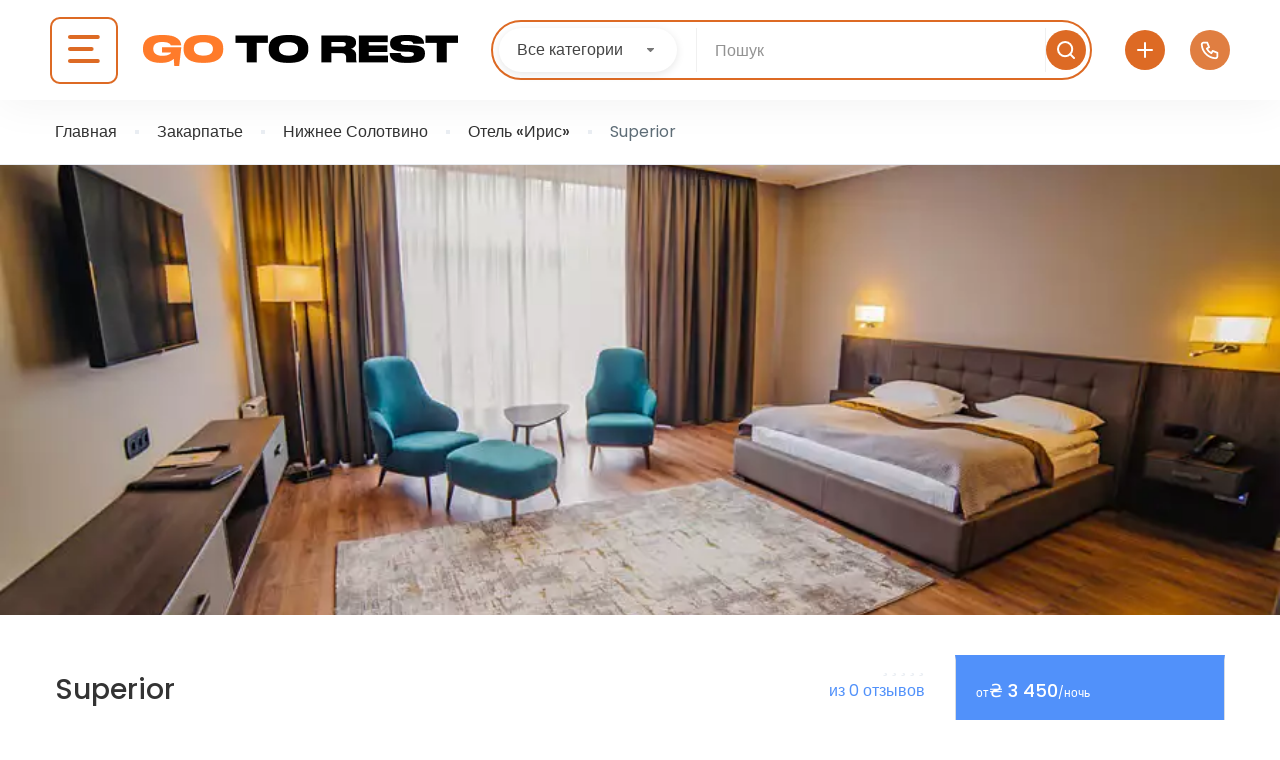

--- FILE ---
content_type: text/html; charset=UTF-8
request_url: https://go-to.rest/ru/hotel_room/superior-irys/
body_size: 59807
content:
<!DOCTYPE html>
<html lang="ru-RU">
    <head><meta charset="UTF-8"><script>if(navigator.userAgent.match(/MSIE|Internet Explorer/i)||navigator.userAgent.match(/Trident\/7\..*?rv:11/i)){var href=document.location.href;if(!href.match(/[?&]nowprocket/)){if(href.indexOf("?")==-1){if(href.indexOf("#")==-1){document.location.href=href+"?nowprocket=1"}else{document.location.href=href.replace("#","?nowprocket=1#")}}else{if(href.indexOf("#")==-1){document.location.href=href+"&nowprocket=1"}else{document.location.href=href.replace("#","&nowprocket=1#")}}}}</script><script>class RocketLazyLoadScripts{constructor(){this.v="1.2.3",this.triggerEvents=["keydown","mousedown","mousemove","touchmove","touchstart","touchend","wheel"],this.userEventHandler=this._triggerListener.bind(this),this.touchStartHandler=this._onTouchStart.bind(this),this.touchMoveHandler=this._onTouchMove.bind(this),this.touchEndHandler=this._onTouchEnd.bind(this),this.clickHandler=this._onClick.bind(this),this.interceptedClicks=[],window.addEventListener("pageshow",t=>{this.persisted=t.persisted}),window.addEventListener("DOMContentLoaded",()=>{this._preconnect3rdParties()}),this.delayedScripts={normal:[],async:[],defer:[]},this.trash=[],this.allJQueries=[]}_addUserInteractionListener(t){if(document.hidden){t._triggerListener();return}this.triggerEvents.forEach(e=>window.addEventListener(e,t.userEventHandler,{passive:!0})),window.addEventListener("touchstart",t.touchStartHandler,{passive:!0}),window.addEventListener("mousedown",t.touchStartHandler),document.addEventListener("visibilitychange",t.userEventHandler)}_removeUserInteractionListener(){this.triggerEvents.forEach(t=>window.removeEventListener(t,this.userEventHandler,{passive:!0})),document.removeEventListener("visibilitychange",this.userEventHandler)}_onTouchStart(t){"HTML"!==t.target.tagName&&(window.addEventListener("touchend",this.touchEndHandler),window.addEventListener("mouseup",this.touchEndHandler),window.addEventListener("touchmove",this.touchMoveHandler,{passive:!0}),window.addEventListener("mousemove",this.touchMoveHandler),t.target.addEventListener("click",this.clickHandler),this._renameDOMAttribute(t.target,"onclick","rocket-onclick"),this._pendingClickStarted())}_onTouchMove(t){window.removeEventListener("touchend",this.touchEndHandler),window.removeEventListener("mouseup",this.touchEndHandler),window.removeEventListener("touchmove",this.touchMoveHandler,{passive:!0}),window.removeEventListener("mousemove",this.touchMoveHandler),t.target.removeEventListener("click",this.clickHandler),this._renameDOMAttribute(t.target,"rocket-onclick","onclick"),this._pendingClickFinished()}_onTouchEnd(t){window.removeEventListener("touchend",this.touchEndHandler),window.removeEventListener("mouseup",this.touchEndHandler),window.removeEventListener("touchmove",this.touchMoveHandler,{passive:!0}),window.removeEventListener("mousemove",this.touchMoveHandler)}_onClick(t){t.target.removeEventListener("click",this.clickHandler),this._renameDOMAttribute(t.target,"rocket-onclick","onclick"),this.interceptedClicks.push(t),t.preventDefault(),t.stopPropagation(),t.stopImmediatePropagation(),this._pendingClickFinished()}_replayClicks(){window.removeEventListener("touchstart",this.touchStartHandler,{passive:!0}),window.removeEventListener("mousedown",this.touchStartHandler),this.interceptedClicks.forEach(t=>{t.target.dispatchEvent(new MouseEvent("click",{view:t.view,bubbles:!0,cancelable:!0}))})}_waitForPendingClicks(){return new Promise(t=>{this._isClickPending?this._pendingClickFinished=t:t()})}_pendingClickStarted(){this._isClickPending=!0}_pendingClickFinished(){this._isClickPending=!1}_renameDOMAttribute(t,e,r){t.hasAttribute&&t.hasAttribute(e)&&(event.target.setAttribute(r,event.target.getAttribute(e)),event.target.removeAttribute(e))}_triggerListener(){this._removeUserInteractionListener(this),"loading"===document.readyState?document.addEventListener("DOMContentLoaded",this._loadEverythingNow.bind(this)):this._loadEverythingNow()}_preconnect3rdParties(){let t=[];document.querySelectorAll("script[type=rocketlazyloadscript]").forEach(e=>{if(e.hasAttribute("src")){let r=new URL(e.src).origin;r!==location.origin&&t.push({src:r,crossOrigin:e.crossOrigin||"module"===e.getAttribute("data-rocket-type")})}}),t=[...new Map(t.map(t=>[JSON.stringify(t),t])).values()],this._batchInjectResourceHints(t,"preconnect")}async _loadEverythingNow(){this.lastBreath=Date.now(),this._delayEventListeners(this),this._delayJQueryReady(this),this._handleDocumentWrite(),this._registerAllDelayedScripts(),this._preloadAllScripts(),await this._loadScriptsFromList(this.delayedScripts.normal),await this._loadScriptsFromList(this.delayedScripts.defer),await this._loadScriptsFromList(this.delayedScripts.async);try{await this._triggerDOMContentLoaded(),await this._triggerWindowLoad()}catch(t){console.error(t)}window.dispatchEvent(new Event("rocket-allScriptsLoaded")),this._waitForPendingClicks().then(()=>{this._replayClicks()}),this._emptyTrash()}_registerAllDelayedScripts(){document.querySelectorAll("script[type=rocketlazyloadscript]").forEach(t=>{t.hasAttribute("data-rocket-src")?t.hasAttribute("async")&&!1!==t.async?this.delayedScripts.async.push(t):t.hasAttribute("defer")&&!1!==t.defer||"module"===t.getAttribute("data-rocket-type")?this.delayedScripts.defer.push(t):this.delayedScripts.normal.push(t):this.delayedScripts.normal.push(t)})}async _transformScript(t){return new Promise((await this._littleBreath(),navigator.userAgent.indexOf("Firefox/")>0||""===navigator.vendor)?e=>{let r=document.createElement("script");[...t.attributes].forEach(t=>{let e=t.nodeName;"type"!==e&&("data-rocket-type"===e&&(e="type"),"data-rocket-src"===e&&(e="src"),r.setAttribute(e,t.nodeValue))}),t.text&&(r.text=t.text),r.hasAttribute("src")?(r.addEventListener("load",e),r.addEventListener("error",e)):(r.text=t.text,e());try{t.parentNode.replaceChild(r,t)}catch(i){e()}}:async e=>{function r(){t.setAttribute("data-rocket-status","failed"),e()}try{let i=t.getAttribute("data-rocket-type"),n=t.getAttribute("data-rocket-src");t.text,i?(t.type=i,t.removeAttribute("data-rocket-type")):t.removeAttribute("type"),t.addEventListener("load",function r(){t.setAttribute("data-rocket-status","executed"),e()}),t.addEventListener("error",r),n?(t.removeAttribute("data-rocket-src"),t.src=n):t.src="data:text/javascript;base64,"+window.btoa(unescape(encodeURIComponent(t.text)))}catch(s){r()}})}async _loadScriptsFromList(t){let e=t.shift();return e&&e.isConnected?(await this._transformScript(e),this._loadScriptsFromList(t)):Promise.resolve()}_preloadAllScripts(){this._batchInjectResourceHints([...this.delayedScripts.normal,...this.delayedScripts.defer,...this.delayedScripts.async],"preload")}_batchInjectResourceHints(t,e){var r=document.createDocumentFragment();t.forEach(t=>{let i=t.getAttribute&&t.getAttribute("data-rocket-src")||t.src;if(i){let n=document.createElement("link");n.href=i,n.rel=e,"preconnect"!==e&&(n.as="script"),t.getAttribute&&"module"===t.getAttribute("data-rocket-type")&&(n.crossOrigin=!0),t.crossOrigin&&(n.crossOrigin=t.crossOrigin),t.integrity&&(n.integrity=t.integrity),r.appendChild(n),this.trash.push(n)}}),document.head.appendChild(r)}_delayEventListeners(t){let e={};function r(t,r){!function t(r){!e[r]&&(e[r]={originalFunctions:{add:r.addEventListener,remove:r.removeEventListener},eventsToRewrite:[]},r.addEventListener=function(){arguments[0]=i(arguments[0]),e[r].originalFunctions.add.apply(r,arguments)},r.removeEventListener=function(){arguments[0]=i(arguments[0]),e[r].originalFunctions.remove.apply(r,arguments)});function i(t){return e[r].eventsToRewrite.indexOf(t)>=0?"rocket-"+t:t}}(t),e[t].eventsToRewrite.push(r)}function i(t,e){let r=t[e];Object.defineProperty(t,e,{get:()=>r||function(){},set(i){t["rocket"+e]=r=i}})}r(document,"DOMContentLoaded"),r(window,"DOMContentLoaded"),r(window,"load"),r(window,"pageshow"),r(document,"readystatechange"),i(document,"onreadystatechange"),i(window,"onload"),i(window,"onpageshow")}_delayJQueryReady(t){let e;function r(r){if(r&&r.fn&&!t.allJQueries.includes(r)){r.fn.ready=r.fn.init.prototype.ready=function(e){return t.domReadyFired?e.bind(document)(r):document.addEventListener("rocket-DOMContentLoaded",()=>e.bind(document)(r)),r([])};let i=r.fn.on;r.fn.on=r.fn.init.prototype.on=function(){if(this[0]===window){function t(t){return t.split(" ").map(t=>"load"===t||0===t.indexOf("load.")?"rocket-jquery-load":t).join(" ")}"string"==typeof arguments[0]||arguments[0]instanceof String?arguments[0]=t(arguments[0]):"object"==typeof arguments[0]&&Object.keys(arguments[0]).forEach(e=>{let r=arguments[0][e];delete arguments[0][e],arguments[0][t(e)]=r})}return i.apply(this,arguments),this},t.allJQueries.push(r)}e=r}r(window.jQuery),Object.defineProperty(window,"jQuery",{get:()=>e,set(t){r(t)}})}async _triggerDOMContentLoaded(){this.domReadyFired=!0,await this._littleBreath(),document.dispatchEvent(new Event("rocket-DOMContentLoaded")),await this._littleBreath(),window.dispatchEvent(new Event("rocket-DOMContentLoaded")),await this._littleBreath(),document.dispatchEvent(new Event("rocket-readystatechange")),await this._littleBreath(),document.rocketonreadystatechange&&document.rocketonreadystatechange()}async _triggerWindowLoad(){await this._littleBreath(),window.dispatchEvent(new Event("rocket-load")),await this._littleBreath(),window.rocketonload&&window.rocketonload(),await this._littleBreath(),this.allJQueries.forEach(t=>t(window).trigger("rocket-jquery-load")),await this._littleBreath();let t=new Event("rocket-pageshow");t.persisted=this.persisted,window.dispatchEvent(t),await this._littleBreath(),window.rocketonpageshow&&window.rocketonpageshow({persisted:this.persisted})}_handleDocumentWrite(){let t=new Map;document.write=document.writeln=function(e){let r=document.currentScript;r||console.error("WPRocket unable to document.write this: "+e);let i=document.createRange(),n=r.parentElement,s=t.get(r);void 0===s&&(s=r.nextSibling,t.set(r,s));let a=document.createDocumentFragment();i.setStart(a,0),a.appendChild(i.createContextualFragment(e)),n.insertBefore(a,s)}}async _littleBreath(){Date.now()-this.lastBreath>45&&(await this._requestAnimFrame(),this.lastBreath=Date.now())}async _requestAnimFrame(){return document.hidden?new Promise(t=>setTimeout(t)):new Promise(t=>requestAnimationFrame(t))}_emptyTrash(){this.trash.forEach(t=>t.remove())}static run(){let t=new RocketLazyLoadScripts;t._addUserInteractionListener(t)}}RocketLazyLoadScripts.run();</script>
        
        <meta name="viewport" content="width=device-width, height=device-height, initial-scale=1, maximum-scale=2, minimum-scale=1">
        <meta name="theme-color" content="#333333"/>
        <meta name="robots" content="follow"/>
        <meta http-equiv="x-ua-compatible" content="IE=edge">
                    <meta name="traveler" content="3.0.2"/>          <link rel="profile" href="https://gmpg.org/xfn/11">
        <link rel="pingback" href="https://go-to.rest/xmlrpc.php">
                <meta name='robots' content='index, follow, max-image-preview:large, max-snippet:-1, max-video-preview:-1' />
<link rel="alternate" hreflang="uk" href="https://go-to.rest/hotel_room/superior-irys/" />
<link rel="alternate" hreflang="ru" href="https://go-to.rest/ru/hotel_room/superior-irys/" />
<link rel="alternate" hreflang="en" href="https://go-to.rest/en/hotel_room/superior-irys/" />
<link rel="alternate" hreflang="de" href="https://go-to.rest/de/hotel_room/superior-irys/" />
<link rel="alternate" hreflang="x-default" href="https://go-to.rest/hotel_room/superior-irys/" />

	<!-- This site is optimized with the Yoast SEO Premium plugin v20.7 (Yoast SEO v20.7) - https://yoast.com/wordpress/plugins/seo/ -->
	<title>Superior в отеле Ирис (Деренивская Купель, село Нижнее Солотвино)</title>
	<meta name="description" content="Номер Superior в отеле Ирис на территории санатоного комплекса Дереновская Купель в селе Нижнее Солотвино 💳 Актуальные цены 👌 Бронируйте сейчас!" />
	<link rel="canonical" href="https://go-to.rest/ru/hotel_room/superior-irys/" />
	<meta property="og:locale" content="ru_RU" />
	<meta property="og:type" content="article" />
	<meta property="og:title" content="Superior" />
	<meta property="og:description" content="Номер Superior в отеле Ирис на территории санатоного комплекса Дереновская Купель в селе Нижнее Солотвино 💳 Актуальные цены 👌 Бронируйте сейчас!" />
	<meta property="og:url" content="https://go-to.rest/ru/hotel_room/superior-irys/" />
	<meta property="og:site_name" content="Go-To.Rest" />
	<meta property="article:publisher" content="https://www.facebook.com/GoToRest/" />
	<meta property="article:modified_time" content="2023-11-11T22:00:40+00:00" />
	<meta property="og:image" content="https://go-to.rest/wp-content/uploads/2023/03/superior-dbl-900-1.webp" />
	<meta property="og:image:width" content="1" />
	<meta property="og:image:height" content="1" />
	<meta property="og:image:type" content="image/jpeg" />
	<meta name="twitter:card" content="summary_large_image" />
	<meta name="twitter:label1" content="Est. reading time" />
	<meta name="twitter:data1" content="1 minute" />
	<script type="application/ld+json" class="yoast-schema-graph">{"@context":"https://schema.org","@graph":[{"@type":"WebPage","@id":"https://go-to.rest/ru/hotel_room/superior-irys/","url":"https://go-to.rest/ru/hotel_room/superior-irys/","name":"Superior в отеле Ирис (Деренивская Купель, село Нижнее Солотвино)","isPartOf":{"@id":"https://go-to.rest/ru/#website"},"primaryImageOfPage":{"@id":"https://go-to.rest/ru/hotel_room/superior-irys/#primaryimage"},"image":{"@id":"https://go-to.rest/ru/hotel_room/superior-irys/#primaryimage"},"thumbnailUrl":"https://go-to.rest/wp-content/uploads/2023/03/superior-dbl-900-1.webp","datePublished":"2023-03-01T20:47:51+00:00","dateModified":"2023-11-11T22:00:40+00:00","description":"Номер Superior в отеле Ирис на территории санатоного комплекса Дереновская Купель в селе Нижнее Солотвино 💳 Актуальные цены 👌 Бронируйте сейчас!","breadcrumb":{"@id":"https://go-to.rest/ru/hotel_room/superior-irys/#breadcrumb"},"inLanguage":"ru-RU","potentialAction":[{"@type":"ReadAction","target":["https://go-to.rest/ru/hotel_room/superior-irys/"]}]},{"@type":"ImageObject","inLanguage":"ru-RU","@id":"https://go-to.rest/ru/hotel_room/superior-irys/#primaryimage","url":"https://go-to.rest/wp-content/uploads/2023/03/superior-dbl-900-1.webp","contentUrl":"https://go-to.rest/wp-content/uploads/2023/03/superior-dbl-900-1.webp","caption":"Номер Superior у готелі Ірис (Деренівська купіль)"},{"@type":"BreadcrumbList","@id":"https://go-to.rest/ru/hotel_room/superior-irys/#breadcrumb","itemListElement":[{"@type":"ListItem","position":1,"name":"Главная","item":"https://go-to.rest/ru/"},{"@type":"ListItem","position":2,"name":"Номера","item":"https://go-to.rest/ru/hotel_room/"},{"@type":"ListItem","position":3,"name":"Superior"}]},{"@type":"WebSite","@id":"https://go-to.rest/ru/#website","url":"https://go-to.rest/ru/","name":"Go-To.Rest","description":"","potentialAction":[{"@type":"SearchAction","target":{"@type":"EntryPoint","urlTemplate":"https://go-to.rest/ru/?s={search_term_string}"},"query-input":"required name=search_term_string"}],"inLanguage":"ru-RU"}]}</script>
	<!-- / Yoast SEO Premium plugin. -->


<link rel='dns-prefetch' href='//cdnjs.cloudflare.com' />
<link rel='dns-prefetch' href='//kit.fontawesome.com' />
<link rel='dns-prefetch' href='//api.tiles.mapbox.com' />
<link rel='dns-prefetch' href='//cdn.jsdelivr.net' />
<link rel='dns-prefetch' href='//fonts.googleapis.com' />
<link rel='dns-prefetch' href='//maxst.icons8.com' />
<link rel='dns-prefetch' href='//api.mapbox.com' />
		<!-- This site uses the Google Analytics by MonsterInsights plugin v8.14.1 - Using Analytics tracking - https://www.monsterinsights.com/ -->
							<script src="//www.googletagmanager.com/gtag/js?id=G-4SNCGKPP8N"  data-cfasync="false" data-wpfc-render="false" type="text/javascript" async></script>
			<script type="rocketlazyloadscript" data-cfasync="false" data-wpfc-render="false" data-rocket-type="text/javascript">
				var mi_version = '8.14.1';
				var mi_track_user = true;
				var mi_no_track_reason = '';
				
								var disableStrs = [
										'ga-disable-G-4SNCGKPP8N',
															'ga-disable-UA-64288805-6',
									];

				/* Function to detect opted out users */
				function __gtagTrackerIsOptedOut() {
					for (var index = 0; index < disableStrs.length; index++) {
						if (document.cookie.indexOf(disableStrs[index] + '=true') > -1) {
							return true;
						}
					}

					return false;
				}

				/* Disable tracking if the opt-out cookie exists. */
				if (__gtagTrackerIsOptedOut()) {
					for (var index = 0; index < disableStrs.length; index++) {
						window[disableStrs[index]] = true;
					}
				}

				/* Opt-out function */
				function __gtagTrackerOptout() {
					for (var index = 0; index < disableStrs.length; index++) {
						document.cookie = disableStrs[index] + '=true; expires=Thu, 31 Dec 2099 23:59:59 UTC; path=/';
						window[disableStrs[index]] = true;
					}
				}

				if ('undefined' === typeof gaOptout) {
					function gaOptout() {
						__gtagTrackerOptout();
					}
				}
								window.dataLayer = window.dataLayer || [];

				window.MonsterInsightsDualTracker = {
					helpers: {},
					trackers: {},
				};
				if (mi_track_user) {
					function __gtagDataLayer() {
						dataLayer.push(arguments);
					}

					function __gtagTracker(type, name, parameters) {
						if (!parameters) {
							parameters = {};
						}

						if (parameters.send_to) {
							__gtagDataLayer.apply(null, arguments);
							return;
						}

						if (type === 'event') {
														parameters.send_to = monsterinsights_frontend.v4_id;
							var hookName = name;
							if (typeof parameters['event_category'] !== 'undefined') {
								hookName = parameters['event_category'] + ':' + name;
							}

							if (typeof MonsterInsightsDualTracker.trackers[hookName] !== 'undefined') {
								MonsterInsightsDualTracker.trackers[hookName](parameters);
							} else {
								__gtagDataLayer('event', name, parameters);
							}
							
														parameters.send_to = monsterinsights_frontend.ua;
							__gtagDataLayer(type, name, parameters);
													} else {
							__gtagDataLayer.apply(null, arguments);
						}
					}

					__gtagTracker('js', new Date());
					__gtagTracker('set', {
						'developer_id.dZGIzZG': true,
											});
										__gtagTracker('config', 'G-4SNCGKPP8N', {"allow_anchor":"true","forceSSL":"true","link_attribution":"true","logged_in":"false","page_path":location.pathname + location.search + location.hash} );
															__gtagTracker('config', 'UA-64288805-6', {"allow_anchor":"true","forceSSL":"true","link_attribution":"true","dimension1":"false","page_path":location.pathname + location.search + location.hash} );
										window.gtag = __gtagTracker;										(function () {
						/* https://developers.google.com/analytics/devguides/collection/analyticsjs/ */
						/* ga and __gaTracker compatibility shim. */
						var noopfn = function () {
							return null;
						};
						var newtracker = function () {
							return new Tracker();
						};
						var Tracker = function () {
							return null;
						};
						var p = Tracker.prototype;
						p.get = noopfn;
						p.set = noopfn;
						p.send = function () {
							var args = Array.prototype.slice.call(arguments);
							args.unshift('send');
							__gaTracker.apply(null, args);
						};
						var __gaTracker = function () {
							var len = arguments.length;
							if (len === 0) {
								return;
							}
							var f = arguments[len - 1];
							if (typeof f !== 'object' || f === null || typeof f.hitCallback !== 'function') {
								if ('send' === arguments[0]) {
									var hitConverted, hitObject = false, action;
									if ('event' === arguments[1]) {
										if ('undefined' !== typeof arguments[3]) {
											hitObject = {
												'eventAction': arguments[3],
												'eventCategory': arguments[2],
												'eventLabel': arguments[4],
												'value': arguments[5] ? arguments[5] : 1,
											}
										}
									}
									if ('pageview' === arguments[1]) {
										if ('undefined' !== typeof arguments[2]) {
											hitObject = {
												'eventAction': 'page_view',
												'page_path': arguments[2],
											}
										}
									}
									if (typeof arguments[2] === 'object') {
										hitObject = arguments[2];
									}
									if (typeof arguments[5] === 'object') {
										Object.assign(hitObject, arguments[5]);
									}
									if ('undefined' !== typeof arguments[1].hitType) {
										hitObject = arguments[1];
										if ('pageview' === hitObject.hitType) {
											hitObject.eventAction = 'page_view';
										}
									}
									if (hitObject) {
										action = 'timing' === arguments[1].hitType ? 'timing_complete' : hitObject.eventAction;
										hitConverted = mapArgs(hitObject);
										__gtagTracker('event', action, hitConverted);
									}
								}
								return;
							}

							function mapArgs(args) {
								var arg, hit = {};
								var gaMap = {
									'eventCategory': 'event_category',
									'eventAction': 'event_action',
									'eventLabel': 'event_label',
									'eventValue': 'event_value',
									'nonInteraction': 'non_interaction',
									'timingCategory': 'event_category',
									'timingVar': 'name',
									'timingValue': 'value',
									'timingLabel': 'event_label',
									'page': 'page_path',
									'location': 'page_location',
									'title': 'page_title',
								};
								for (arg in args) {
																		if (!(!args.hasOwnProperty(arg) || !gaMap.hasOwnProperty(arg))) {
										hit[gaMap[arg]] = args[arg];
									} else {
										hit[arg] = args[arg];
									}
								}
								return hit;
							}

							try {
								f.hitCallback();
							} catch (ex) {
							}
						};
						__gaTracker.create = newtracker;
						__gaTracker.getByName = newtracker;
						__gaTracker.getAll = function () {
							return [];
						};
						__gaTracker.remove = noopfn;
						__gaTracker.loaded = true;
						window['__gaTracker'] = __gaTracker;
					})();
									} else {
										console.log("");
					(function () {
						function __gtagTracker() {
							return null;
						}

						window['__gtagTracker'] = __gtagTracker;
						window['gtag'] = __gtagTracker;
					})();
									}
			</script>
				<!-- / Google Analytics by MonsterInsights -->
			<script type="rocketlazyloadscript" data-cfasync="false" data-wpfc-render="false" data-rocket-type="text/javascript">
		MonsterInsightsDualTracker.trackers['form:impression'] = function (parameters) {
			__gtagDataLayer('event', 'form_impression', {
				form_id: parameters.event_label,
				content_type: 'form',
				non_interaction: true,
				send_to: parameters.send_to,
			});
		};

		MonsterInsightsDualTracker.trackers['form:conversion'] = function (parameters) {
			__gtagDataLayer('event', 'generate_lead', {
				form_id: parameters.event_label,
				send_to: parameters.send_to,
			});
		};
	</script>
	<script type="rocketlazyloadscript" data-rocket-type="text/javascript">
window._wpemojiSettings = {"baseUrl":"https:\/\/s.w.org\/images\/core\/emoji\/14.0.0\/72x72\/","ext":".png","svgUrl":"https:\/\/s.w.org\/images\/core\/emoji\/14.0.0\/svg\/","svgExt":".svg","source":{"concatemoji":"https:\/\/go-to.rest\/wp-includes\/js\/wp-emoji-release.min.js?ver=d268fd11d09279d022af0c3ccd0baa98"}};
/*! This file is auto-generated */
!function(e,a,t){var n,r,o,i=a.createElement("canvas"),p=i.getContext&&i.getContext("2d");function s(e,t){p.clearRect(0,0,i.width,i.height),p.fillText(e,0,0);e=i.toDataURL();return p.clearRect(0,0,i.width,i.height),p.fillText(t,0,0),e===i.toDataURL()}function c(e){var t=a.createElement("script");t.src=e,t.defer=t.type="text/javascript",a.getElementsByTagName("head")[0].appendChild(t)}for(o=Array("flag","emoji"),t.supports={everything:!0,everythingExceptFlag:!0},r=0;r<o.length;r++)t.supports[o[r]]=function(e){if(p&&p.fillText)switch(p.textBaseline="top",p.font="600 32px Arial",e){case"flag":return s("\ud83c\udff3\ufe0f\u200d\u26a7\ufe0f","\ud83c\udff3\ufe0f\u200b\u26a7\ufe0f")?!1:!s("\ud83c\uddfa\ud83c\uddf3","\ud83c\uddfa\u200b\ud83c\uddf3")&&!s("\ud83c\udff4\udb40\udc67\udb40\udc62\udb40\udc65\udb40\udc6e\udb40\udc67\udb40\udc7f","\ud83c\udff4\u200b\udb40\udc67\u200b\udb40\udc62\u200b\udb40\udc65\u200b\udb40\udc6e\u200b\udb40\udc67\u200b\udb40\udc7f");case"emoji":return!s("\ud83e\udef1\ud83c\udffb\u200d\ud83e\udef2\ud83c\udfff","\ud83e\udef1\ud83c\udffb\u200b\ud83e\udef2\ud83c\udfff")}return!1}(o[r]),t.supports.everything=t.supports.everything&&t.supports[o[r]],"flag"!==o[r]&&(t.supports.everythingExceptFlag=t.supports.everythingExceptFlag&&t.supports[o[r]]);t.supports.everythingExceptFlag=t.supports.everythingExceptFlag&&!t.supports.flag,t.DOMReady=!1,t.readyCallback=function(){t.DOMReady=!0},t.supports.everything||(n=function(){t.readyCallback()},a.addEventListener?(a.addEventListener("DOMContentLoaded",n,!1),e.addEventListener("load",n,!1)):(e.attachEvent("onload",n),a.attachEvent("onreadystatechange",function(){"complete"===a.readyState&&t.readyCallback()})),(e=t.source||{}).concatemoji?c(e.concatemoji):e.wpemoji&&e.twemoji&&(c(e.twemoji),c(e.wpemoji)))}(window,document,window._wpemojiSettings);
</script>
<style type="text/css">
img.wp-smiley,
img.emoji {
	display: inline !important;
	border: none !important;
	box-shadow: none !important;
	height: 1em !important;
	width: 1em !important;
	margin: 0 0.07em !important;
	vertical-align: -0.1em !important;
	background: none !important;
	padding: 0 !important;
}
</style>
	<link data-minify="1" rel='stylesheet' id='pt-cv-public-style-css' href='https://go-to.rest/wp-content/cache/min/1/wp-content/plugins/content-views-query-and-display-post-page/public/assets/css/cv.css?ver=1765985201' type='text/css' media='all' />
<link rel='stylesheet' id='pt-cv-public-pro-style-css' href='https://go-to.rest/wp-content/plugins/pt-content-views-pro/public/assets/css/cvpro.min.css?ver=5.10' type='text/css' media='all' />
<link data-minify="1" rel='stylesheet' id='custom-css' href='https://go-to.rest/wp-content/cache/min/1/wp-content/themes/traveler-child-main/css/custom.css?ver=1765985201' type='text/css' media='all' />
<link data-minify="1" rel='stylesheet' id='td-theme-child-css' href='https://go-to.rest/wp-content/cache/min/1/wp-content/themes/traveler/style.css?ver=1765985201' type='text/css' media='all' />
<link data-minify="1" rel='stylesheet' id='search-theme-child-css' href='https://go-to.rest/wp-content/cache/min/1/wp-content/themes/traveler-child-main/css/quick-search.css?ver=1765985201' type='text/css' media='all' />
<link data-minify="1" rel='stylesheet' id='btheader-css-css' href='https://go-to.rest/wp-content/cache/min/1/ajax/libs/jqueryui/1.13.2/themes/base/jquery-ui.min.css?ver=1765985201' type='text/css' media='all' />
<link data-minify="1" rel='stylesheet' id='add-object-popup-css' href='https://go-to.rest/wp-content/cache/min/1/wp-content/themes/traveler-child-main/css/add-object-popup.css?ver=1765985201' type='text/css' media='all' />
<style id="st-google-fonts-css" media="all">/* devanagari */
@font-face {
  font-family: 'Poppins';
  font-style: normal;
  font-weight: 300;
  font-display: swap;
  src: url(/fonts.gstatic.com/s/poppins/v24/pxiByp8kv8JHgFVrLDz8Z11lFd2JQEl8qw.woff2) format('woff2');
  unicode-range: U+0900-097F, U+1CD0-1CF9, U+200C-200D, U+20A8, U+20B9, U+20F0, U+25CC, U+A830-A839, U+A8E0-A8FF, U+11B00-11B09;
}
/* latin-ext */
@font-face {
  font-family: 'Poppins';
  font-style: normal;
  font-weight: 300;
  font-display: swap;
  src: url(/fonts.gstatic.com/s/poppins/v24/pxiByp8kv8JHgFVrLDz8Z1JlFd2JQEl8qw.woff2) format('woff2');
  unicode-range: U+0100-02BA, U+02BD-02C5, U+02C7-02CC, U+02CE-02D7, U+02DD-02FF, U+0304, U+0308, U+0329, U+1D00-1DBF, U+1E00-1E9F, U+1EF2-1EFF, U+2020, U+20A0-20AB, U+20AD-20C0, U+2113, U+2C60-2C7F, U+A720-A7FF;
}
/* latin */
@font-face {
  font-family: 'Poppins';
  font-style: normal;
  font-weight: 300;
  font-display: swap;
  src: url(/fonts.gstatic.com/s/poppins/v24/pxiByp8kv8JHgFVrLDz8Z1xlFd2JQEk.woff2) format('woff2');
  unicode-range: U+0000-00FF, U+0131, U+0152-0153, U+02BB-02BC, U+02C6, U+02DA, U+02DC, U+0304, U+0308, U+0329, U+2000-206F, U+20AC, U+2122, U+2191, U+2193, U+2212, U+2215, U+FEFF, U+FFFD;
}
</style>
<link rel='stylesheet' id='wp-block-library-css' href='https://go-to.rest/wp-includes/css/dist/block-library/style.min.css?ver=d268fd11d09279d022af0c3ccd0baa98' type='text/css' media='all' />
<link rel='stylesheet' id='classic-theme-styles-css' href='https://go-to.rest/wp-includes/css/classic-themes.min.css?ver=d268fd11d09279d022af0c3ccd0baa98' type='text/css' media='all' />
<style id='global-styles-inline-css' type='text/css'>
body{--wp--preset--color--black: #000000;--wp--preset--color--cyan-bluish-gray: #abb8c3;--wp--preset--color--white: #ffffff;--wp--preset--color--pale-pink: #f78da7;--wp--preset--color--vivid-red: #cf2e2e;--wp--preset--color--luminous-vivid-orange: #ff6900;--wp--preset--color--luminous-vivid-amber: #fcb900;--wp--preset--color--light-green-cyan: #7bdcb5;--wp--preset--color--vivid-green-cyan: #00d084;--wp--preset--color--pale-cyan-blue: #8ed1fc;--wp--preset--color--vivid-cyan-blue: #0693e3;--wp--preset--color--vivid-purple: #9b51e0;--wp--preset--gradient--vivid-cyan-blue-to-vivid-purple: linear-gradient(135deg,rgba(6,147,227,1) 0%,rgb(155,81,224) 100%);--wp--preset--gradient--light-green-cyan-to-vivid-green-cyan: linear-gradient(135deg,rgb(122,220,180) 0%,rgb(0,208,130) 100%);--wp--preset--gradient--luminous-vivid-amber-to-luminous-vivid-orange: linear-gradient(135deg,rgba(252,185,0,1) 0%,rgba(255,105,0,1) 100%);--wp--preset--gradient--luminous-vivid-orange-to-vivid-red: linear-gradient(135deg,rgba(255,105,0,1) 0%,rgb(207,46,46) 100%);--wp--preset--gradient--very-light-gray-to-cyan-bluish-gray: linear-gradient(135deg,rgb(238,238,238) 0%,rgb(169,184,195) 100%);--wp--preset--gradient--cool-to-warm-spectrum: linear-gradient(135deg,rgb(74,234,220) 0%,rgb(151,120,209) 20%,rgb(207,42,186) 40%,rgb(238,44,130) 60%,rgb(251,105,98) 80%,rgb(254,248,76) 100%);--wp--preset--gradient--blush-light-purple: linear-gradient(135deg,rgb(255,206,236) 0%,rgb(152,150,240) 100%);--wp--preset--gradient--blush-bordeaux: linear-gradient(135deg,rgb(254,205,165) 0%,rgb(254,45,45) 50%,rgb(107,0,62) 100%);--wp--preset--gradient--luminous-dusk: linear-gradient(135deg,rgb(255,203,112) 0%,rgb(199,81,192) 50%,rgb(65,88,208) 100%);--wp--preset--gradient--pale-ocean: linear-gradient(135deg,rgb(255,245,203) 0%,rgb(182,227,212) 50%,rgb(51,167,181) 100%);--wp--preset--gradient--electric-grass: linear-gradient(135deg,rgb(202,248,128) 0%,rgb(113,206,126) 100%);--wp--preset--gradient--midnight: linear-gradient(135deg,rgb(2,3,129) 0%,rgb(40,116,252) 100%);--wp--preset--duotone--dark-grayscale: url('#wp-duotone-dark-grayscale');--wp--preset--duotone--grayscale: url('#wp-duotone-grayscale');--wp--preset--duotone--purple-yellow: url('#wp-duotone-purple-yellow');--wp--preset--duotone--blue-red: url('#wp-duotone-blue-red');--wp--preset--duotone--midnight: url('#wp-duotone-midnight');--wp--preset--duotone--magenta-yellow: url('#wp-duotone-magenta-yellow');--wp--preset--duotone--purple-green: url('#wp-duotone-purple-green');--wp--preset--duotone--blue-orange: url('#wp-duotone-blue-orange');--wp--preset--font-size--small: 13px;--wp--preset--font-size--medium: 20px;--wp--preset--font-size--large: 36px;--wp--preset--font-size--x-large: 42px;--wp--preset--spacing--20: 0.44rem;--wp--preset--spacing--30: 0.67rem;--wp--preset--spacing--40: 1rem;--wp--preset--spacing--50: 1.5rem;--wp--preset--spacing--60: 2.25rem;--wp--preset--spacing--70: 3.38rem;--wp--preset--spacing--80: 5.06rem;--wp--preset--shadow--natural: 6px 6px 9px rgba(0, 0, 0, 0.2);--wp--preset--shadow--deep: 12px 12px 50px rgba(0, 0, 0, 0.4);--wp--preset--shadow--sharp: 6px 6px 0px rgba(0, 0, 0, 0.2);--wp--preset--shadow--outlined: 6px 6px 0px -3px rgba(255, 255, 255, 1), 6px 6px rgba(0, 0, 0, 1);--wp--preset--shadow--crisp: 6px 6px 0px rgba(0, 0, 0, 1);}:where(.is-layout-flex){gap: 0.5em;}body .is-layout-flow > .alignleft{float: left;margin-inline-start: 0;margin-inline-end: 2em;}body .is-layout-flow > .alignright{float: right;margin-inline-start: 2em;margin-inline-end: 0;}body .is-layout-flow > .aligncenter{margin-left: auto !important;margin-right: auto !important;}body .is-layout-constrained > .alignleft{float: left;margin-inline-start: 0;margin-inline-end: 2em;}body .is-layout-constrained > .alignright{float: right;margin-inline-start: 2em;margin-inline-end: 0;}body .is-layout-constrained > .aligncenter{margin-left: auto !important;margin-right: auto !important;}body .is-layout-constrained > :where(:not(.alignleft):not(.alignright):not(.alignfull)){max-width: var(--wp--style--global--content-size);margin-left: auto !important;margin-right: auto !important;}body .is-layout-constrained > .alignwide{max-width: var(--wp--style--global--wide-size);}body .is-layout-flex{display: flex;}body .is-layout-flex{flex-wrap: wrap;align-items: center;}body .is-layout-flex > *{margin: 0;}:where(.wp-block-columns.is-layout-flex){gap: 2em;}.has-black-color{color: var(--wp--preset--color--black) !important;}.has-cyan-bluish-gray-color{color: var(--wp--preset--color--cyan-bluish-gray) !important;}.has-white-color{color: var(--wp--preset--color--white) !important;}.has-pale-pink-color{color: var(--wp--preset--color--pale-pink) !important;}.has-vivid-red-color{color: var(--wp--preset--color--vivid-red) !important;}.has-luminous-vivid-orange-color{color: var(--wp--preset--color--luminous-vivid-orange) !important;}.has-luminous-vivid-amber-color{color: var(--wp--preset--color--luminous-vivid-amber) !important;}.has-light-green-cyan-color{color: var(--wp--preset--color--light-green-cyan) !important;}.has-vivid-green-cyan-color{color: var(--wp--preset--color--vivid-green-cyan) !important;}.has-pale-cyan-blue-color{color: var(--wp--preset--color--pale-cyan-blue) !important;}.has-vivid-cyan-blue-color{color: var(--wp--preset--color--vivid-cyan-blue) !important;}.has-vivid-purple-color{color: var(--wp--preset--color--vivid-purple) !important;}.has-black-background-color{background-color: var(--wp--preset--color--black) !important;}.has-cyan-bluish-gray-background-color{background-color: var(--wp--preset--color--cyan-bluish-gray) !important;}.has-white-background-color{background-color: var(--wp--preset--color--white) !important;}.has-pale-pink-background-color{background-color: var(--wp--preset--color--pale-pink) !important;}.has-vivid-red-background-color{background-color: var(--wp--preset--color--vivid-red) !important;}.has-luminous-vivid-orange-background-color{background-color: var(--wp--preset--color--luminous-vivid-orange) !important;}.has-luminous-vivid-amber-background-color{background-color: var(--wp--preset--color--luminous-vivid-amber) !important;}.has-light-green-cyan-background-color{background-color: var(--wp--preset--color--light-green-cyan) !important;}.has-vivid-green-cyan-background-color{background-color: var(--wp--preset--color--vivid-green-cyan) !important;}.has-pale-cyan-blue-background-color{background-color: var(--wp--preset--color--pale-cyan-blue) !important;}.has-vivid-cyan-blue-background-color{background-color: var(--wp--preset--color--vivid-cyan-blue) !important;}.has-vivid-purple-background-color{background-color: var(--wp--preset--color--vivid-purple) !important;}.has-black-border-color{border-color: var(--wp--preset--color--black) !important;}.has-cyan-bluish-gray-border-color{border-color: var(--wp--preset--color--cyan-bluish-gray) !important;}.has-white-border-color{border-color: var(--wp--preset--color--white) !important;}.has-pale-pink-border-color{border-color: var(--wp--preset--color--pale-pink) !important;}.has-vivid-red-border-color{border-color: var(--wp--preset--color--vivid-red) !important;}.has-luminous-vivid-orange-border-color{border-color: var(--wp--preset--color--luminous-vivid-orange) !important;}.has-luminous-vivid-amber-border-color{border-color: var(--wp--preset--color--luminous-vivid-amber) !important;}.has-light-green-cyan-border-color{border-color: var(--wp--preset--color--light-green-cyan) !important;}.has-vivid-green-cyan-border-color{border-color: var(--wp--preset--color--vivid-green-cyan) !important;}.has-pale-cyan-blue-border-color{border-color: var(--wp--preset--color--pale-cyan-blue) !important;}.has-vivid-cyan-blue-border-color{border-color: var(--wp--preset--color--vivid-cyan-blue) !important;}.has-vivid-purple-border-color{border-color: var(--wp--preset--color--vivid-purple) !important;}.has-vivid-cyan-blue-to-vivid-purple-gradient-background{background: var(--wp--preset--gradient--vivid-cyan-blue-to-vivid-purple) !important;}.has-light-green-cyan-to-vivid-green-cyan-gradient-background{background: var(--wp--preset--gradient--light-green-cyan-to-vivid-green-cyan) !important;}.has-luminous-vivid-amber-to-luminous-vivid-orange-gradient-background{background: var(--wp--preset--gradient--luminous-vivid-amber-to-luminous-vivid-orange) !important;}.has-luminous-vivid-orange-to-vivid-red-gradient-background{background: var(--wp--preset--gradient--luminous-vivid-orange-to-vivid-red) !important;}.has-very-light-gray-to-cyan-bluish-gray-gradient-background{background: var(--wp--preset--gradient--very-light-gray-to-cyan-bluish-gray) !important;}.has-cool-to-warm-spectrum-gradient-background{background: var(--wp--preset--gradient--cool-to-warm-spectrum) !important;}.has-blush-light-purple-gradient-background{background: var(--wp--preset--gradient--blush-light-purple) !important;}.has-blush-bordeaux-gradient-background{background: var(--wp--preset--gradient--blush-bordeaux) !important;}.has-luminous-dusk-gradient-background{background: var(--wp--preset--gradient--luminous-dusk) !important;}.has-pale-ocean-gradient-background{background: var(--wp--preset--gradient--pale-ocean) !important;}.has-electric-grass-gradient-background{background: var(--wp--preset--gradient--electric-grass) !important;}.has-midnight-gradient-background{background: var(--wp--preset--gradient--midnight) !important;}.has-small-font-size{font-size: var(--wp--preset--font-size--small) !important;}.has-medium-font-size{font-size: var(--wp--preset--font-size--medium) !important;}.has-large-font-size{font-size: var(--wp--preset--font-size--large) !important;}.has-x-large-font-size{font-size: var(--wp--preset--font-size--x-large) !important;}
.wp-block-navigation a:where(:not(.wp-element-button)){color: inherit;}
:where(.wp-block-columns.is-layout-flex){gap: 2em;}
.wp-block-pullquote{font-size: 1.5em;line-height: 1.6;}
</style>
<link data-minify="1" rel='stylesheet' id='wpml-blocks-css' href='https://go-to.rest/wp-content/cache/min/1/wp-content/plugins/sitepress-multilingual-cms/dist/css/blocks/styles.css?ver=1765985201' type='text/css' media='all' />
<link data-minify="1" rel='stylesheet' id='contact-form-7-css' href='https://go-to.rest/wp-content/cache/min/1/wp-content/plugins/contact-form-7/includes/css/styles.css?ver=1765985201' type='text/css' media='all' />
<link data-minify="1" rel='stylesheet' id='mapsmarkerpro-css' href='https://go-to.rest/wp-content/cache/min/1/wp-content/plugins/maps-marker-pro/css/mapsmarkerpro.css?ver=1765985201' type='text/css' media='all' />
<link data-minify="1" rel='stylesheet' id='dashicons-css' href='https://go-to.rest/wp-content/cache/min/1/wp-includes/css/dashicons.min.css?ver=1765985201' type='text/css' media='all' />
<link rel='stylesheet' id='wpml-legacy-dropdown-0-css' href='//go-to.rest/wp-content/plugins/sitepress-multilingual-cms/templates/language-switchers/legacy-dropdown/style.min.css?ver=1' type='text/css' media='all' />
<link data-minify="1" rel='stylesheet' id='cms-navigation-style-base-css' href='https://go-to.rest/wp-content/cache/min/1/wp-content/plugins/wpml-cms-nav/res/css/cms-navigation-base.css?ver=1765985201' type='text/css' media='screen' />
<link data-minify="1" rel='stylesheet' id='cms-navigation-style-css' href='https://go-to.rest/wp-content/cache/min/1/wp-content/plugins/wpml-cms-nav/res/css/cms-navigation.css?ver=1765985201' type='text/css' media='screen' />
<style id="google-font-css-css" media="all">/* devanagari */
@font-face {
  font-family: 'Poppins';
  font-style: normal;
  font-weight: 400;
  font-display: swap;
  src: url(/fonts.gstatic.com/s/poppins/v24/pxiEyp8kv8JHgFVrJJbecnFHGPezSQ.woff2) format('woff2');
  unicode-range: U+0900-097F, U+1CD0-1CF9, U+200C-200D, U+20A8, U+20B9, U+20F0, U+25CC, U+A830-A839, U+A8E0-A8FF, U+11B00-11B09;
}
/* latin-ext */
@font-face {
  font-family: 'Poppins';
  font-style: normal;
  font-weight: 400;
  font-display: swap;
  src: url(/fonts.gstatic.com/s/poppins/v24/pxiEyp8kv8JHgFVrJJnecnFHGPezSQ.woff2) format('woff2');
  unicode-range: U+0100-02BA, U+02BD-02C5, U+02C7-02CC, U+02CE-02D7, U+02DD-02FF, U+0304, U+0308, U+0329, U+1D00-1DBF, U+1E00-1E9F, U+1EF2-1EFF, U+2020, U+20A0-20AB, U+20AD-20C0, U+2113, U+2C60-2C7F, U+A720-A7FF;
}
/* latin */
@font-face {
  font-family: 'Poppins';
  font-style: normal;
  font-weight: 400;
  font-display: swap;
  src: url(/fonts.gstatic.com/s/poppins/v24/pxiEyp8kv8JHgFVrJJfecnFHGPc.woff2) format('woff2');
  unicode-range: U+0000-00FF, U+0131, U+0152-0153, U+02BB-02BC, U+02C6, U+02DA, U+02DC, U+0304, U+0308, U+0329, U+2000-206F, U+20AC, U+2122, U+2191, U+2193, U+2212, U+2215, U+FEFF, U+FFFD;
}
/* devanagari */
@font-face {
  font-family: 'Poppins';
  font-style: normal;
  font-weight: 500;
  font-display: swap;
  src: url(/fonts.gstatic.com/s/poppins/v24/pxiByp8kv8JHgFVrLGT9Z11lFd2JQEl8qw.woff2) format('woff2');
  unicode-range: U+0900-097F, U+1CD0-1CF9, U+200C-200D, U+20A8, U+20B9, U+20F0, U+25CC, U+A830-A839, U+A8E0-A8FF, U+11B00-11B09;
}
/* latin-ext */
@font-face {
  font-family: 'Poppins';
  font-style: normal;
  font-weight: 500;
  font-display: swap;
  src: url(/fonts.gstatic.com/s/poppins/v24/pxiByp8kv8JHgFVrLGT9Z1JlFd2JQEl8qw.woff2) format('woff2');
  unicode-range: U+0100-02BA, U+02BD-02C5, U+02C7-02CC, U+02CE-02D7, U+02DD-02FF, U+0304, U+0308, U+0329, U+1D00-1DBF, U+1E00-1E9F, U+1EF2-1EFF, U+2020, U+20A0-20AB, U+20AD-20C0, U+2113, U+2C60-2C7F, U+A720-A7FF;
}
/* latin */
@font-face {
  font-family: 'Poppins';
  font-style: normal;
  font-weight: 500;
  font-display: swap;
  src: url(/fonts.gstatic.com/s/poppins/v24/pxiByp8kv8JHgFVrLGT9Z1xlFd2JQEk.woff2) format('woff2');
  unicode-range: U+0000-00FF, U+0131, U+0152-0153, U+02BB-02BC, U+02C6, U+02DA, U+02DC, U+0304, U+0308, U+0329, U+2000-206F, U+20AC, U+2122, U+2191, U+2193, U+2212, U+2215, U+FEFF, U+FFFD;
}
/* devanagari */
@font-face {
  font-family: 'Poppins';
  font-style: normal;
  font-weight: 600;
  font-display: swap;
  src: url(/fonts.gstatic.com/s/poppins/v24/pxiByp8kv8JHgFVrLEj6Z11lFd2JQEl8qw.woff2) format('woff2');
  unicode-range: U+0900-097F, U+1CD0-1CF9, U+200C-200D, U+20A8, U+20B9, U+20F0, U+25CC, U+A830-A839, U+A8E0-A8FF, U+11B00-11B09;
}
/* latin-ext */
@font-face {
  font-family: 'Poppins';
  font-style: normal;
  font-weight: 600;
  font-display: swap;
  src: url(/fonts.gstatic.com/s/poppins/v24/pxiByp8kv8JHgFVrLEj6Z1JlFd2JQEl8qw.woff2) format('woff2');
  unicode-range: U+0100-02BA, U+02BD-02C5, U+02C7-02CC, U+02CE-02D7, U+02DD-02FF, U+0304, U+0308, U+0329, U+1D00-1DBF, U+1E00-1E9F, U+1EF2-1EFF, U+2020, U+20A0-20AB, U+20AD-20C0, U+2113, U+2C60-2C7F, U+A720-A7FF;
}
/* latin */
@font-face {
  font-family: 'Poppins';
  font-style: normal;
  font-weight: 600;
  font-display: swap;
  src: url(/fonts.gstatic.com/s/poppins/v24/pxiByp8kv8JHgFVrLEj6Z1xlFd2JQEk.woff2) format('woff2');
  unicode-range: U+0000-00FF, U+0131, U+0152-0153, U+02BB-02BC, U+02C6, U+02DA, U+02DC, U+0304, U+0308, U+0329, U+2000-206F, U+20AC, U+2122, U+2191, U+2193, U+2212, U+2215, U+FEFF, U+FFFD;
}
</style>
<link data-minify="1" rel='stylesheet' id='bootstrap-css-css' href='https://go-to.rest/wp-content/cache/min/1/wp-content/themes/traveler/v2/css/bootstrap.min.css?ver=1765985201' type='text/css' media='all' />
<link data-minify="1" rel='stylesheet' id='helpers-css-css' href='https://go-to.rest/wp-content/cache/min/1/wp-content/themes/traveler/v2/css/helpers.css?ver=1765985201' type='text/css' media='all' />
<link data-minify="1" rel='stylesheet' id='font-awesome-css-css' href='https://go-to.rest/wp-content/cache/min/1/wp-content/themes/traveler/v2/css/font-awesome.min.css?ver=1765985201' type='text/css' media='all' />
<link data-minify="1" rel='stylesheet' id='fotorama-css-css' href='https://go-to.rest/wp-content/cache/min/1/wp-content/themes/traveler/v2/js/fotorama/fotorama.css?ver=1765985201' type='text/css' media='all' />
<link data-minify="1" rel='stylesheet' id='rangeSlider-css-css' href='https://go-to.rest/wp-content/cache/min/1/wp-content/themes/traveler/v2/js/ion.rangeSlider/css/ion.rangeSlider.css?ver=1765985201' type='text/css' media='all' />
<link data-minify="1" rel='stylesheet' id='rangeSlider-skinHTML5-css-css' href='https://go-to.rest/wp-content/cache/min/1/wp-content/themes/traveler/v2/js/ion.rangeSlider/css/ion.rangeSlider.skinHTML5.css?ver=1765985201' type='text/css' media='all' />
<link data-minify="1" rel='stylesheet' id='daterangepicker-css-css' href='https://go-to.rest/wp-content/cache/min/1/wp-content/themes/traveler/v2/js/daterangepicker/daterangepicker.css?ver=1765985201' type='text/css' media='all' />
<link data-minify="1" rel='stylesheet' id='awesome-line-awesome-css-css' href='https://go-to.rest/wp-content/cache/min/1/vue-static/landings/line-awesome/line-awesome/1.1.0/css/line-awesome.min.css?ver=1765985201' type='text/css' media='all' />
<link data-minify="1" rel='stylesheet' id='sweetalert2-css-css' href='https://go-to.rest/wp-content/cache/min/1/wp-content/themes/traveler/v2/css/sweetalert2.css?ver=1765985201' type='text/css' media='all' />
<link rel='stylesheet' id='select2.min-css-css' href='https://go-to.rest/wp-content/themes/traveler/v2/css/select2.min.css?ver=d268fd11d09279d022af0c3ccd0baa98' type='text/css' media='all' />
<link data-minify="1" rel='stylesheet' id='flickity-css-css' href='https://go-to.rest/wp-content/cache/min/1/wp-content/themes/traveler/v2/css/flickity.css?ver=1765985201' type='text/css' media='all' />
<link data-minify="1" rel='stylesheet' id='magnific-css-css' href='https://go-to.rest/wp-content/cache/min/1/wp-content/themes/traveler/v2/js/magnific-popup/magnific-popup.css?ver=1765985201' type='text/css' media='all' />
<link rel='stylesheet' id='owlcarousel-css-css' href='https://go-to.rest/wp-content/themes/traveler/v2/js/owlcarousel/assets/owl.carousel.min.css?ver=d268fd11d09279d022af0c3ccd0baa98' type='text/css' media='all' />
<link data-minify="1" rel='stylesheet' id='st-style-css-css' href='https://go-to.rest/wp-content/cache/min/1/wp-content/themes/traveler/v2/css/style.css?ver=1765985201' type='text/css' media='all' />
<link data-minify="1" rel='stylesheet' id='affilate-css-css' href='https://go-to.rest/wp-content/cache/min/1/wp-content/themes/traveler/v2/css/affilate.css?ver=1765985201' type='text/css' media='all' />
<link data-minify="1" rel='stylesheet' id='affilate-h-css-css' href='https://go-to.rest/wp-content/cache/min/1/wp-content/themes/traveler/v2/css/affilate-h.css?ver=1765985201' type='text/css' media='all' />
<link data-minify="1" rel='stylesheet' id='search-result-css-css' href='https://go-to.rest/wp-content/cache/min/1/wp-content/themes/traveler/v2/css/search_result.css?ver=1765985201' type='text/css' media='all' />
<link data-minify="1" rel='stylesheet' id='st-fix-safari-css-css' href='https://go-to.rest/wp-content/cache/min/1/wp-content/themes/traveler/v2/css/fsafari.css?ver=1765985201' type='text/css' media='all' />
<link data-minify="1" rel='stylesheet' id='checkout-css-css' href='https://go-to.rest/wp-content/cache/min/1/wp-content/themes/traveler/v2/css/checkout.css?ver=1765985201' type='text/css' media='all' />
<link data-minify="1" rel='stylesheet' id='partner-page-css-css' href='https://go-to.rest/wp-content/cache/min/1/wp-content/themes/traveler/v2/css/partner_page.css?ver=1765985201' type='text/css' media='all' />
<link data-minify="1" rel='stylesheet' id='responsive-css-css' href='https://go-to.rest/wp-content/cache/min/1/wp-content/themes/traveler/v2/css/responsive.css?ver=1765985201' type='text/css' media='all' />
<link data-minify="1" rel='stylesheet' id='mCustomScrollbar-css-css' href='https://go-to.rest/wp-content/cache/min/1/jquery.mcustomscrollbar/3.1.3/jquery.mCustomScrollbar.min.css?ver=1765985202' type='text/css' media='all' />
<link data-minify="1" rel='stylesheet' id='single-tour-css' href='https://go-to.rest/wp-content/cache/min/1/wp-content/themes/traveler/v2/css/sin-tour.css?ver=1765985202' type='text/css' media='all' />
<link data-minify="1" rel='stylesheet' id='enquire-css-css' href='https://go-to.rest/wp-content/cache/min/1/wp-content/themes/traveler/v2/css/enquire.css?ver=1765985202' type='text/css' media='all' />
<link data-minify="1" rel='stylesheet' id='mapbox-css-css' href='https://go-to.rest/wp-content/cache/min/1/mapbox-gl-js/v1.6.0/mapbox-gl.css?ver=1765985202' type='text/css' media='all' />
<link data-minify="1" rel='stylesheet' id='mapbox-css-api-css' href='https://go-to.rest/wp-content/cache/min/1/mapbox-gl-js/v1.12.0/mapbox-gl.css?ver=1765985202' type='text/css' media='all' />
<link data-minify="1" rel='stylesheet' id='mapbox-custom-css-css' href='https://go-to.rest/wp-content/cache/min/1/wp-content/themes/traveler/v2/css/mapbox-custom.css?ver=1765985202' type='text/css' media='all' />
<link data-minify="1" rel='stylesheet' id='js_composer_front-css' href='https://go-to.rest/wp-content/cache/min/1/wp-content/plugins/js_composer/assets/css/js_composer.min.css?ver=1765985202' type='text/css' media='all' />
<style id='rocket-lazyload-inline-css' type='text/css'>
.rll-youtube-player{position:relative;padding-bottom:56.23%;height:0;overflow:hidden;max-width:100%;}.rll-youtube-player:focus-within{outline: 2px solid currentColor;outline-offset: 5px;}.rll-youtube-player iframe{position:absolute;top:0;left:0;width:100%;height:100%;z-index:100;background:0 0}.rll-youtube-player img{bottom:0;display:block;left:0;margin:auto;max-width:100%;width:100%;position:absolute;right:0;top:0;border:none;height:auto;-webkit-transition:.4s all;-moz-transition:.4s all;transition:.4s all}.rll-youtube-player img:hover{-webkit-filter:brightness(75%)}.rll-youtube-player .play{height:100%;width:100%;left:0;top:0;position:absolute;background:url(https://go-to.rest/wp-content/plugins/wp-rocket/assets/img/youtube.png) no-repeat center;background-color: transparent !important;cursor:pointer;border:none;}
</style>
<script type='text/javascript' id='jquery-core-js-extra'>
/* <![CDATA[ */
var list_location = {"list":"\"\""};
var st_checkout_text = {"without_pp":"Submit Request","with_pp":"\u0411\u0440\u043e\u043d\u0438\u0440\u043e\u0432\u0430\u0442\u044c \u0441\u0435\u0439\u0447\u0430\u0441","validate_form":"Please fill all required fields","error_accept_term":"\u041f\u043e\u0436\u0430\u043b\u0443\u0439\u0441\u0442\u0430, \u043f\u0440\u0438\u043c\u0438\u0442\u0435 \u043d\u0430\u0448\u0438 \u0443\u0441\u043b\u043e\u0432\u0438\u044f","email_validate":"Email is not valid","adult_price":"\u0412\u0437\u0440\u043e\u0441\u043b\u044b\u0439","child_price":"\u0420\u0435\u0431\u0451\u043d\u043e\u043a","infant_price":"\u041c\u043b\u0430\u0434\u0435\u043d\u0435\u0446","adult":"\u0412\u0437\u0440\u043e\u0441\u043b\u044b\u0439","child":"\u0420\u0435\u0431\u0451\u043d\u043e\u043a","infant":"\u041c\u043b\u0430\u0434\u0435\u043d\u0435\u0446","price":"\u0426\u0435\u043d\u0430","origin_price":"Origin Price","text_unavailable":"\u041d\u0435\u0434\u043e\u0441\u0442\u0443\u043f\u043d\u044b\u0439:"};
var st_params = {"theme_url":"https:\/\/go-to.rest\/wp-content\/themes\/traveler","caculator_price_single_ajax":"on","site_url":"https:\/\/go-to.rest","load_price":"https:\/\/go-to.rest","ajax_url":"https:\/\/go-to.rest\/wp-admin\/admin-ajax.php","loading_url":"https:\/\/go-to.rest\/wp-admin\/images\/wpspin_light.gif","st_search_nonce":"9d9cd5dfb4","facebook_enable":"off","facbook_app_id":"","booking_currency_precision":"0","thousand_separator":" ","decimal_separator":",","currency_symbol":"\u20b4","currency_position":"left_space","currency_rtl_support":"off","free_text":"Free","date_format":"dd\/mm\/yyyy","date_format_calendar":"dd\/mm\/yyyy","time_format":"24h","mk_my_location":"https:\/\/go-to.rest\/wp-content\/themes\/traveler\/img\/my_location.png","locale":"ru_RU","header_bgr":"","text_refresh":"Refresh","date_fomat":"DD\/MM\/YYYY","text_loading":"Loading...","text_no_more":"No More","weather_api_key":"a82498aa9918914fa4ac5ba584a7e623","no_vacancy":"\u041d\u0435\u0442 \u0441\u0432\u043e\u0431\u043e\u0434\u043d\u044b\u0445 \u043c\u0435\u0441\u0442","a_vacancy":"a vacancy","more_vacancy":"\u0441\u0432\u043e\u0431\u043e\u0434\u043d\u044b\u0445 \u043c\u0435\u0441\u0442","utm":"https:\/\/shinetheme.com\/utm\/utm.gif","_s":"daf3ee5def","mclusmap":"https:\/\/go-to.rest\/wp-content\/themes\/traveler\/v2\/images\/icon_map\/ico_gruop_location.svg","icon_contact_map":"https:\/\/go-to.rest\/wp-content\/themes\/traveler\/v2\/images\/markers\/ico_location_3.png","text_adult":"\u0412\u0437\u0440\u043e\u0441\u043b\u044b\u0439","text_adults":"\u0412\u0437\u0440\u043e\u0441\u043b\u044b\u0435","text_child":"\u0414\u0435\u0442\u0438","text_childs":"\u0414\u0435\u0442\u0435\u0439","text_price":"\u0426\u0435\u043d\u0430","text_origin_price":"Origin Price","text_unavailable":"\u041d\u0435\u0434\u043e\u0441\u0442\u0443\u043f\u043d\u044b\u0439 ","text_available":"\u0414\u043e\u0441\u0442\u0443\u043f\u043d\u044b\u0439","text_adult_price":"\u0426\u0435\u043d\u0430 \u0434\u043b\u044f \u0432\u0437\u0440\u043e\u0441\u043b\u044b\u0445","text_child_price":"\u0426\u0435\u043d\u0430 \u0434\u043b\u044f \u0434\u0435\u0442\u0435\u0439","text_infant_price":"\u0426\u0435\u043d\u0430 \u0434\u043b\u044f \u043c\u043b\u0430\u0434\u0435\u043d\u0446\u0435\u0432","text_update":"\u041e\u0431\u043d\u043e\u0432\u0438\u0442\u044c","token_mapbox":"pk.eyJ1Ijoia29sYmVhciIsImEiOiJjbGo4bHFjMTEwZzEyM29zMzd6ZmswMzR0In0.vJjX3o-uJqzvMWokptpLcQ","text_rtl_mapbox":"","st_icon_mapbox":"https:\/\/i.imgur.com\/MK4NUzI.png","text_use_this_media":"Use this media","text_select_image":"\u0412\u044b\u0431\u0435\u0440\u0438\u0442\u0435 \u0438\u0437\u043e\u0431\u0440\u0430\u0436\u0435\u043d\u0438\u0435","text_confirm_delete_item":"Are you sure want to delete this item?","text_process_cancel":"You cancelled the process","start_at_text":"Start at","end_at_text":"End at"};
var st_timezone = {"timezone_string":"Europe\/Kiev"};
var locale_daterangepicker = {"direction":"ltr","applyLabel":"\u041f\u0440\u0438\u043c\u0435\u043d\u0438\u0442\u044c","cancelLabel":"\u041e\u0442\u043c\u0435\u043d\u0430","fromLabel":"\u041e\u0442","toLabel":"\u0414\u043e","customRangeLabel":"Custom","daysOfWeek":["Su","Mo","Tu","We","Th","Fr","Sa"],"monthNames":["\u042f\u043d\u0432\u0430\u0440\u044c","\u0424\u0435\u0432\u0440\u0430\u043b\u044c","\u041c\u0430\u0440\u0442","\u0410\u043f\u0440\u0435\u043b\u044c","\u041c\u0430\u0439","\u0418\u044e\u043d\u044c","\u0418\u044e\u043b\u044c","\u0410\u0432\u0433\u0443\u0441\u0442","\u0421\u0435\u043d\u0442\u044f\u0431\u0440\u044c ","\u041e\u043a\u0442\u044f\u0431\u0440\u044c","\u041d\u043e\u044f\u0431\u0440\u044c","\u0414\u0435\u043a\u0430\u0431\u0440\u044c"],"firstDay":"1","today":"Today"};
var st_list_map_params = {"mk_my_location":"https:\/\/go-to.rest\/wp-content\/themes\/traveler\/img\/my_location.png","text_my_location":"3000 m radius","text_no_result":"No Result","cluster_0":"<div class='cluster cluster-1'>CLUSTER_COUNT<\/div>","cluster_20":"<div class='cluster cluster-2'>CLUSTER_COUNT<\/div>","cluster_50":"<div class='cluster cluster-3'>CLUSTER_COUNT<\/div>","cluster_m1":"https:\/\/go-to.rest\/wp-content\/themes\/traveler\/img\/map\/m1.png","cluster_m2":"https:\/\/go-to.rest\/wp-content\/themes\/traveler\/img\/map\/m2.png","cluster_m3":"https:\/\/go-to.rest\/wp-content\/themes\/traveler\/img\/map\/m3.png","cluster_m4":"https:\/\/go-to.rest\/wp-content\/themes\/traveler\/img\/map\/m4.png","cluster_m5":"https:\/\/go-to.rest\/wp-content\/themes\/traveler\/img\/map\/m5.png","icon_full_screen":"https:\/\/go-to.rest\/wp-content\/themes\/traveler\/v2\/images\/icon_map\/ico_fullscreen.svg","icon_my_location":"https:\/\/go-to.rest\/wp-content\/themes\/traveler\/v2\/images\/icon_map\/ico_location.svg","icon_my_style":"https:\/\/go-to.rest\/wp-content\/themes\/traveler\/v2\/images\/icon_map\/ico_view_maps.svg","icon_zoom_out":"https:\/\/go-to.rest\/wp-content\/themes\/traveler\/v2\/images\/icon_map\/ico_maps_zoom-out.svg","icon_zoom_in":"https:\/\/go-to.rest\/wp-content\/themes\/traveler\/v2\/images\/icon_map\/ico_maps_zoom_in.svg","icon_close":"https:\/\/go-to.rest\/wp-content\/themes\/traveler\/v2\/images\/icon_map\/icon_close.svg"};
var st_config_partner = {"text_er_image_format":""};
var st_hotel_localize = {"booking_required_adult":"Please select adult number","booking_required_children":"Please select children number","booking_required_adult_children":"Please select Adult and  Children number","room":"\u041d\u043e\u043c\u0435\u0440","is_aoc_fail":"Please select the ages of children","is_not_select_date":"Please select Check-in and Check-out date","is_not_select_check_in_date":"Please select Check-in date","is_not_select_check_out_date":"Please select Check-out date","is_host_name_fail":"Please provide Host Name(s)"};
var st_icon_picker = {"icon_list":["fa-glass","fa-music","fa-search","fa-envelope-o","fa-heart","fa-star","fa-star-o","fa-user","fa-film","fa-th-large","fa-th","fa-th-list","fa-check","fa-remove","fa-close","fa-times","fa-search-plus","fa-search-minus","fa-power-off","fa-signal","fa-gear","fa-cog","fa-trash-o","fa-home","fa-file-o","fa-clock-o","fa-road","fa-download","fa-arrow-circle-o-down","fa-arrow-circle-o-up","fa-inbox","fa-play-circle-o","fa-rotate-right","fa-repeat","fa-refresh","fa-list-alt","fa-lock","fa-flag","fa-headphones","fa-volume-off","fa-volume-down","fa-volume-up","fa-qrcode","fa-barcode","fa-tag","fa-tags","fa-book","fa-bookmark","fa-print","fa-camera","fa-font","fa-bold","fa-italic","fa-text-height","fa-text-width","fa-align-left","fa-align-center","fa-align-right","fa-align-justify","fa-list","fa-dedent","fa-outdent","fa-indent","fa-video-camera","fa-photo","fa-image","fa-picture-o","fa-pencil","fa-map-marker","fa-adjust","fa-tint","fa-edit","fa-pencil-square-o","fa-share-square-o","fa-check-square-o","fa-arrows","fa-step-backward","fa-fast-backward","fa-backward","fa-play","fa-pause","fa-stop","fa-forward","fa-fast-forward","fa-step-forward","fa-eject","fa-chevron-left","fa-chevron-right","fa-plus-circle","fa-minus-circle","fa-times-circle","fa-check-circle","fa-question-circle","fa-info-circle","fa-crosshairs","fa-times-circle-o","fa-check-circle-o","fa-ban","fa-arrow-left","fa-arrow-right","fa-arrow-up","fa-arrow-down","fa-mail-forward","fa-share","fa-expand","fa-compress","fa-plus","fa-minus","fa-asterisk","fa-exclamation-circle","fa-gift","fa-leaf","fa-fire","fa-eye","fa-eye-slash","fa-warning","fa-exclamation-triangle","fa-plane","fa-calendar","fa-random","fa-comment","fa-magnet","fa-chevron-up","fa-chevron-down","fa-retweet","fa-shopping-cart","fa-folder","fa-folder-open","fa-arrows-v","fa-arrows-h","fa-bar-chart-o","fa-bar-chart","fa-twitter-square","fa-facebook-square","fa-camera-retro","fa-key","fa-gears","fa-cogs","fa-comments","fa-thumbs-o-up","fa-thumbs-o-down","fa-star-half","fa-heart-o","fa-sign-out","fa-linkedin-square","fa-thumb-tack","fa-external-link","fa-sign-in","fa-trophy","fa-github-square","fa-upload","fa-lemon-o","fa-phone","fa-square-o","fa-bookmark-o","fa-phone-square","fa-twitter","fa-facebook-f","fa-facebook","fa-github","fa-unlock","fa-credit-card","fa-feed","fa-rss","fa-hdd-o","fa-bullhorn","fa-bell","fa-certificate","fa-hand-o-right","fa-hand-o-left","fa-hand-o-up","fa-hand-o-down","fa-arrow-circle-left","fa-arrow-circle-right","fa-arrow-circle-up","fa-arrow-circle-down","fa-globe","fa-wrench","fa-tasks","fa-filter","fa-briefcase","fa-arrows-alt","fa-group","fa-users","fa-chain","fa-link","fa-cloud","fa-flask","fa-cut","fa-scissors","fa-copy","fa-files-o","fa-paperclip","fa-save","fa-floppy-o","fa-square","fa-navicon","fa-reorder","fa-bars","fa-list-ul","fa-list-ol","fa-strikethrough","fa-underline","fa-table","fa-magic","fa-truck","fa-pinterest","fa-pinterest-square","fa-google-plus-square","fa-google-plus","fa-money","fa-caret-down","fa-caret-up","fa-caret-left","fa-caret-right","fa-columns","fa-unsorted","fa-sort","fa-sort-down","fa-sort-desc","fa-sort-up","fa-sort-asc","fa-envelope","fa-linkedin","fa-rotate-left","fa-undo","fa-legal","fa-gavel","fa-dashboard","fa-tachometer","fa-comment-o","fa-comments-o","fa-flash","fa-bolt","fa-sitemap","fa-umbrella","fa-paste","fa-clipboard","fa-lightbulb-o","fa-exchange","fa-cloud-download","fa-cloud-upload","fa-user-md","fa-stethoscope","fa-suitcase","fa-bell-o","fa-coffee","fa-cutlery","fa-file-text-o","fa-building-o","fa-hospital-o","fa-ambulance","fa-medkit","fa-fighter-jet","fa-beer","fa-h-square","fa-plus-square","fa-angle-double-left","fa-angle-double-right","fa-angle-double-up","fa-angle-double-down","fa-angle-left","fa-angle-right","fa-angle-up","fa-angle-down","fa-desktop","fa-laptop","fa-tablet","fa-mobile-phone","fa-mobile","fa-circle-o","fa-quote-left","fa-quote-right","fa-spinner","fa-circle","fa-mail-reply","fa-reply","fa-github-alt","fa-folder-o","fa-folder-open-o","fa-smile-o","fa-frown-o","fa-meh-o","fa-gamepad","fa-keyboard-o","fa-flag-o","fa-flag-checkered","fa-terminal","fa-code","fa-mail-reply-all","fa-reply-all","fa-star-half-empty","fa-star-half-full","fa-star-half-o","fa-location-arrow","fa-crop","fa-code-fork","fa-unlink","fa-chain-broken","fa-question","fa-info","fa-exclamation","fa-superscript","fa-subscript","fa-eraser","fa-puzzle-piece","fa-microphone","fa-microphone-slash","fa-shield","fa-calendar-o","fa-fire-extinguisher","fa-rocket","fa-maxcdn","fa-chevron-circle-left","fa-chevron-circle-right","fa-chevron-circle-up","fa-chevron-circle-down","fa-html5","fa-css3","fa-anchor","fa-unlock-alt","fa-bullseye","fa-ellipsis-h","fa-ellipsis-v","fa-rss-square","fa-play-circle","fa-ticket","fa-minus-square","fa-minus-square-o","fa-level-up","fa-level-down","fa-check-square","fa-pencil-square","fa-external-link-square","fa-share-square","fa-compass","fa-toggle-down","fa-caret-square-o-down","fa-toggle-up","fa-caret-square-o-up","fa-toggle-right","fa-caret-square-o-right","fa-euro","fa-eur","fa-gbp","fa-dollar","fa-usd","fa-rupee","fa-inr","fa-cny","fa-rmb","fa-yen","fa-jpy","fa-ruble","fa-rouble","fa-rub","fa-won","fa-krw","fa-bitcoin","fa-btc","fa-file","fa-file-text","fa-sort-alpha-asc","fa-sort-alpha-desc","fa-sort-amount-asc","fa-sort-amount-desc","fa-sort-numeric-asc","fa-sort-numeric-desc","fa-thumbs-up","fa-thumbs-down","fa-youtube-square","fa-youtube","fa-xing","fa-xing-square","fa-youtube-play","fa-dropbox","fa-stack-overflow","fa-instagram","fa-flickr","fa-adn","fa-bitbucket","fa-bitbucket-square","fa-tumblr","fa-tumblr-square","fa-long-arrow-down","fa-long-arrow-up","fa-long-arrow-left","fa-long-arrow-right","fa-apple","fa-windows","fa-android","fa-linux","fa-dribbble","fa-skype","fa-foursquare","fa-trello","fa-female","fa-male","fa-gittip","fa-gratipay","fa-sun-o","fa-moon-o","fa-archive","fa-bug","fa-vk","fa-weibo","fa-renren","fa-pagelines","fa-stack-exchange","fa-arrow-circle-o-right","fa-arrow-circle-o-left","fa-toggle-left","fa-caret-square-o-left","fa-dot-circle-o","fa-wheelchair","fa-vimeo-square","fa-turkish-lira","fa-try","fa-plus-square-o","fa-space-shuttle","fa-slack","fa-envelope-square","fa-wordpress","fa-openid","fa-institution","fa-bank","fa-university","fa-mortar-board","fa-graduation-cap","fa-yahoo","fa-google","fa-reddit","fa-reddit-square","fa-stumbleupon-circle","fa-stumbleupon","fa-delicious","fa-digg","fa-pied-piper","fa-pied-piper-alt","fa-drupal","fa-joomla","fa-language","fa-fax","fa-building","fa-child","fa-paw","fa-spoon","fa-cube","fa-cubes","fa-behance","fa-behance-square","fa-steam","fa-steam-square","fa-recycle","fa-automobile","fa-car","fa-cab","fa-taxi","fa-tree","fa-spotify","fa-deviantart","fa-soundcloud","fa-database","fa-file-pdf-o","fa-file-word-o","fa-file-excel-o","fa-file-powerpoint-o","fa-file-photo-o","fa-file-picture-o","fa-file-image-o","fa-file-zip-o","fa-file-archive-o","fa-file-sound-o","fa-file-audio-o","fa-file-movie-o","fa-file-video-o","fa-file-code-o","fa-vine","fa-codepen","fa-jsfiddle","fa-life-bouy","fa-life-buoy","fa-life-saver","fa-support","fa-life-ring","fa-circle-o-notch","fa-ra","fa-rebel","fa-ge","fa-empire","fa-git-square","fa-git","fa-y-combinator-square","fa-yc-square","fa-hacker-news","fa-tencent-weibo","fa-qq","fa-wechat","fa-weixin","fa-send","fa-paper-plane","fa-send-o","fa-paper-plane-o","fa-history","fa-circle-thin","fa-header","fa-paragraph","fa-sliders","fa-share-alt","fa-share-alt-square","fa-bomb","fa-soccer-ball-o","fa-futbol-o","fa-tty","fa-binoculars","fa-plug","fa-slideshare","fa-twitch","fa-yelp","fa-newspaper-o","fa-wifi","fa-calculator","fa-paypal","fa-google-wallet","fa-cc-visa","fa-cc-mastercard","fa-cc-discover","fa-cc-amex","fa-cc-paypal","fa-cc-stripe","fa-bell-slash","fa-bell-slash-o","fa-trash","fa-copyright","fa-at","fa-eyedropper","fa-paint-brush","fa-birthday-cake","fa-area-chart","fa-pie-chart","fa-line-chart","fa-lastfm","fa-lastfm-square","fa-toggle-off","fa-toggle-on","fa-bicycle","fa-bus","fa-ioxhost","fa-angellist","fa-cc","fa-shekel","fa-sheqel","fa-ils","fa-meanpath","fa-buysellads","fa-connectdevelop","fa-dashcube","fa-forumbee","fa-leanpub","fa-sellsy","fa-shirtsinbulk","fa-simplybuilt","fa-skyatlas","fa-cart-plus","fa-cart-arrow-down","fa-diamond","fa-ship","fa-user-secret","fa-motorcycle","fa-street-view","fa-heartbeat","fa-venus","fa-mars","fa-mercury","fa-intersex","fa-transgender","fa-transgender-alt","fa-venus-double","fa-mars-double","fa-venus-mars","fa-mars-stroke","fa-mars-stroke-v","fa-mars-stroke-h","fa-neuter","fa-genderless","fa-facebook-official","fa-pinterest-p","fa-whatsapp","fa-server","fa-user-plus","fa-user-times","fa-hotel","fa-bed","fa-viacoin","fa-train","fa-subway","fa-medium","fa-yc","fa-y-combinator","fa-optin-monster","fa-opencart","fa-expeditedssl","fa-battery-4","fa-battery-full","fa-battery-3","fa-battery-three-quarters","fa-battery-2","fa-battery-half","fa-battery-1","fa-battery-quarter","fa-battery-0","fa-battery-empty","fa-mouse-pointer","fa-i-cursor","fa-object-group","fa-object-ungroup","fa-sticky-note","fa-sticky-note-o","fa-cc-jcb","fa-cc-diners-club","fa-clone","fa-balance-scale","fa-hourglass-o","fa-hourglass-1","fa-hourglass-start","fa-hourglass-2","fa-hourglass-half","fa-hourglass-3","fa-hourglass-end","fa-hourglass","fa-hand-grab-o","fa-hand-rock-o","fa-hand-stop-o","fa-hand-paper-o","fa-hand-scissors-o","fa-hand-lizard-o","fa-hand-spock-o","fa-hand-pointer-o","fa-hand-peace-o","fa-trademark","fa-registered","fa-creative-commons","fa-gg","fa-gg-circle","fa-tripadvisor","fa-odnoklassniki","fa-odnoklassniki-square","fa-get-pocket","fa-wikipedia-w","fa-safari","fa-chrome","fa-firefox","fa-opera","fa-internet-explorer","fa-tv","fa-television","fa-contao","fa-500px","fa-amazon","fa-calendar-plus-o","fa-calendar-minus-o","fa-calendar-times-o","fa-calendar-check-o","fa-industry","fa-map-pin","fa-map-signs","fa-map-o","fa-map","fa-commenting","fa-commenting-o","fa-houzz","fa-vimeo","fa-black-tie","fa-fonticons","fa-reddit-alien","fa-edge","fa-credit-card-alt","fa-codiepie","fa-modx","fa-fort-awesome","fa-usb","fa-product-hunt","fa-mixcloud","fa-scribd","fa-pause-circle","fa-pause-circle-o","fa-stop-circle","fa-stop-circle-o","fa-shopping-bag","fa-shopping-basket","fa-hashtag","fa-bluetooth","fa-bluetooth-b","fa-percent","fa-gitlab","fa-wpbeginner","fa-wpforms","fa-envira","fa-universal-access","fa-wheelchair-alt","fa-question-circle-o","fa-blind","fa-audio-description","fa-volume-control-phone","fa-braille","fa-assistive-listening-systems","fa-asl-interpreting","fa-american-sign-language-interpreting","fa-deafness","fa-hard-of-hearing","fa-deaf","fa-glide","fa-glide-g","fa-signing","fa-sign-language","fa-low-vision","fa-viadeo","fa-viadeo-square","fa-snapchat","fa-snapchat-ghost","fa-snapchat-square"]};
var st_timezone = {"timezone_string":"Europe\/Kiev"};
var st_social_params = [];
/* ]]> */
</script>
<script type='text/javascript' src='https://go-to.rest/wp-includes/js/jquery/jquery.min.js?ver=3.6.4' id='jquery-core-js' defer></script>
<script type='text/javascript' src='https://go-to.rest/wp-includes/js/jquery/jquery-migrate.min.js?ver=3.4.0' id='jquery-migrate-js' defer></script>
<script type='text/javascript' id='wpml-cookie-js-extra'>
/* <![CDATA[ */
var wpml_cookies = {"wp-wpml_current_language":{"value":"ru","expires":1,"path":"\/"}};
var wpml_cookies = {"wp-wpml_current_language":{"value":"ru","expires":1,"path":"\/"}};
/* ]]> */
</script>
<script data-minify="1" type='text/javascript' src='https://go-to.rest/wp-content/cache/min/1/wp-content/plugins/sitepress-multilingual-cms/res/js/cookies/language-cookie.js?ver=1765985202' id='wpml-cookie-js' defer></script>
<script data-minify="1" type='text/javascript' src='https://go-to.rest/wp-content/cache/min/1/wp-content/plugins/google-analytics-premium/assets/js/frontend-gtag.js?ver=1765985202' id='monsterinsights-frontend-script-js' defer></script>
<script data-cfasync="false" data-wpfc-render="false" type="text/javascript" id='monsterinsights-frontend-script-js-extra'>/* <![CDATA[ */
var monsterinsights_frontend = {"js_events_tracking":"true","download_extensions":"doc,pdf,ppt,zip,xls,docx,pptx,xlsx","inbound_paths":"[{\"path\":\"\\\/go\\\/\",\"label\":\"affiliate\"}]","home_url":"https:\/\/go-to.rest\/ru\/","hash_tracking":"true","ua":"UA-64288805-6","v4_id":"G-4SNCGKPP8N"};/* ]]> */
</script>
<script type='text/javascript' src='//go-to.rest/wp-content/plugins/sitepress-multilingual-cms/templates/language-switchers/legacy-dropdown/script.min.js?ver=1' id='wpml-legacy-dropdown-0-js' defer></script>
<script data-minify="1" type='text/javascript' src='https://go-to.rest/wp-content/cache/min/1/mapbox-gl-js/v1.6.0/mapbox-gl.js?ver=1765985202' id='mapbox-js-js' defer></script>
<script type='text/javascript' src='https://go-to.rest/wp-content/themes/traveler/v2/js/magnific-popup/jquery.magnific-popup.min.js?ver=d268fd11d09279d022af0c3ccd0baa98' id='magnific-js-js' defer></script>
<link rel="https://api.w.org/" href="https://go-to.rest/ru/wp-json/" /><link rel="alternate" type="application/json+oembed" href="https://go-to.rest/ru/wp-json/oembed/1.0/embed?url=https%3A%2F%2Fgo-to.rest%2Fru%2Fhotel_room%2Fsuperior-irys%2F" />
<link rel="alternate" type="text/xml+oembed" href="https://go-to.rest/ru/wp-json/oembed/1.0/embed?url=https%3A%2F%2Fgo-to.rest%2Fru%2Fhotel_room%2Fsuperior-irys%2F&#038;format=xml" />
<meta name="generator" content="WPML ver:4.6.3 stt:1,3,45,54;" />
   <!-- Google Tag Manager -->
   <script>(function(w,d,s,l,i){w[l]=w[l]||[];w[l].push({'gtm.start':
   new Date().getTime(),event:'gtm.js'});var f=d.getElementsByTagName(s)[0],
   j=d.createElement(s),dl=l!='dataLayer'?'&l='+l:'';j.async=true;j.src=
   'https://www.googletagmanager.com/gtm.js?id='+i+dl;f.parentNode.insertBefore(j,f);
   })(window,document,'script','dataLayer','GTM-PS2S7KV7');</script>
   <!-- End Google Tag Manager -->
    <link rel="icon"  type="image/png"  href="https://go-to.rest/wp-content/uploads/icons/logo_go.png"><meta name="generator" content="Powered by WPBakery Page Builder - drag and drop page builder for WordPress."/>

		<!-- MonsterInsights Form Tracking -->
		<script type="rocketlazyloadscript" data-cfasync="false" data-wpfc-render="false" data-rocket-type="text/javascript">window.addEventListener('DOMContentLoaded', function() {
			function monsterinsights_forms_record_impression(event) {
				monsterinsights_add_bloom_forms_ids();
				var monsterinsights_forms = document.getElementsByTagName("form");
				var monsterinsights_forms_i;
				for (monsterinsights_forms_i = 0; monsterinsights_forms_i < monsterinsights_forms.length; monsterinsights_forms_i++) {
					var monsterinsights_form_id = monsterinsights_forms[monsterinsights_forms_i].getAttribute("id");
					var skip_conversion = false;
					/* Check to see if it's contact form 7 if the id isn't set */
					if (!monsterinsights_form_id) {
						monsterinsights_form_id = monsterinsights_forms[monsterinsights_forms_i].parentElement.getAttribute("id");
						if (monsterinsights_form_id && monsterinsights_form_id.lastIndexOf('wpcf7-f', 0) === 0) {
							/* If so, let's grab that and set it to be the form's ID*/
							var tokens = monsterinsights_form_id.split('-').slice(0, 2);
							var result = tokens.join('-');
							monsterinsights_forms[monsterinsights_forms_i].setAttribute("id", result);/* Now we can do just what we did above */
							monsterinsights_form_id = monsterinsights_forms[monsterinsights_forms_i].getAttribute("id");
						} else {
							monsterinsights_form_id = false;
						}
					}

					// Check if it's Ninja Forms & id isn't set.
					if (!monsterinsights_form_id && monsterinsights_forms[monsterinsights_forms_i].parentElement.className.indexOf('nf-form-layout') >= 0) {
						monsterinsights_form_id = monsterinsights_forms[monsterinsights_forms_i].parentElement.parentElement.parentElement.getAttribute('id');
						if (monsterinsights_form_id && 0 === monsterinsights_form_id.lastIndexOf('nf-form-', 0)) {
							/* If so, let's grab that and set it to be the form's ID*/
							tokens = monsterinsights_form_id.split('-').slice(0, 3);
							result = tokens.join('-');
							monsterinsights_forms[monsterinsights_forms_i].setAttribute('id', result);
							/* Now we can do just what we did above */
							monsterinsights_form_id = monsterinsights_forms[monsterinsights_forms_i].getAttribute('id');
							skip_conversion = true;
						}
					}

					if (monsterinsights_form_id && monsterinsights_form_id !== 'commentform' && monsterinsights_form_id !== 'adminbar-search') {
						__gtagTracker('event', 'impression', {
							event_category: 'form',
							event_label: monsterinsights_form_id,
							value: 1,
							non_interaction: true
						});

						/* If a WPForms Form, we can use custom tracking */
						if (monsterinsights_form_id && 0 === monsterinsights_form_id.lastIndexOf('wpforms-form-', 0)) {
							continue;
						}

						/* Formiddable Forms, use custom tracking */
						if (monsterinsights_forms_has_class(monsterinsights_forms[monsterinsights_forms_i], 'frm-show-form')) {
							continue;
						}

						/* If a Gravity Form, we can use custom tracking */
						if (monsterinsights_form_id && 0 === monsterinsights_form_id.lastIndexOf('gform_', 0)) {
							continue;
						}

						/* If Ninja forms, we use custom conversion tracking */
						if (skip_conversion) {
							continue;
						}

						var custom_conversion_mi_forms = false;
						if (custom_conversion_mi_forms) {
							continue;
						}

						if (window.jQuery) {
							(function (form_id) {
								jQuery(document).ready(function () {
									jQuery('#' + form_id).on('submit', monsterinsights_forms_record_conversion);
								});
							})(monsterinsights_form_id);
						} else {
							var __gaFormsTrackerWindow = window;
							if (__gaFormsTrackerWindow.addEventListener) {
								document.getElementById(monsterinsights_form_id).addEventListener("submit", monsterinsights_forms_record_conversion, false);
							} else {
								if (__gaFormsTrackerWindow.attachEvent) {
									document.getElementById(monsterinsights_form_id).attachEvent("onsubmit", monsterinsights_forms_record_conversion);
								}
							}
						}

					} else {
						continue;
					}
				}
			}

			function monsterinsights_forms_has_class(element, className) {
				return (' ' + element.className + ' ').indexOf(' ' + className + ' ') > -1;
			}

			function monsterinsights_forms_record_conversion(event) {
				var monsterinsights_form_conversion_id = event.target.id;
				var monsterinsights_form_action = event.target.getAttribute("miforms-action");
				if (monsterinsights_form_conversion_id && !monsterinsights_form_action) {
					document.getElementById(monsterinsights_form_conversion_id).setAttribute("miforms-action", "submitted");
					__gtagTracker('event', 'conversion', {
						event_category: 'form',
						event_label: monsterinsights_form_conversion_id,
						value: 1,
					});
				}
			}

			/* Attach the events to all clicks in the document after page and GA has loaded */
			function monsterinsights_forms_load() {
				if (typeof (__gtagTracker) !== 'undefined' && __gtagTracker) {
					var __gtagFormsTrackerWindow = window;
					if (__gtagFormsTrackerWindow.addEventListener) {
						__gtagFormsTrackerWindow.addEventListener("load", monsterinsights_forms_record_impression, false);
					} else {
						if (__gtagFormsTrackerWindow.attachEvent) {
							__gtagFormsTrackerWindow.attachEvent("onload", monsterinsights_forms_record_impression);
						}
					}
				} else {
					setTimeout(monsterinsights_forms_load, 200);
				}
			}

			/* Custom Ninja Forms impression tracking */
			if (window.jQuery) {
				jQuery(document).on('nfFormReady', function (e, layoutView) {
					var label = layoutView.el;
					label = label.substring(1, label.length);
					label = label.split('-').slice(0, 3).join('-');
					__gtagTracker('event', 'impression', {
						event_category: 'form',
						event_label: label,
						value: 1,
						non_interaction: true
					});
				});
			}

			/* Custom Bloom Form tracker */
			function monsterinsights_add_bloom_forms_ids() {
				var bloom_forms = document.querySelectorAll('.et_bloom_form_content form');
				if (bloom_forms.length > 0) {
					for (var i = 0; i < bloom_forms.length; i++) {
						if ('' === bloom_forms[i].id) {
							var form_parent_root = monsterinsights_find_parent_with_class(bloom_forms[i], 'et_bloom_optin');
							if (form_parent_root) {
								var classes = form_parent_root.className.split(' ');
								for (var j = 0; j < classes.length; ++j) {
									if (0 === classes[j].indexOf('et_bloom_optin')) {
										bloom_forms[i].id = classes[j];
									}
								}
							}
						}
					}
				}
			}

			function monsterinsights_find_parent_with_class(element, className) {
				if (element.parentNode && '' !== className) {
					if (element.parentNode.className.indexOf(className) >= 0) {
						return element.parentNode;
					} else {
						return monsterinsights_find_parent_with_class(element.parentNode, className);
					}
				}
				return false;
			}

			monsterinsights_forms_load();
		});</script>
		<!-- End MonsterInsights Form Tracking -->
		


<!-- MonsterInsights Media Tracking -->
<script type="rocketlazyloadscript" data-cfasync="false" data-wpfc-render="false" data-rocket-type="text/javascript">
    var monsterinsights_tracked_video_marks = {};
    var monsterinsights_youtube_percentage_tracking_timeouts = {};

    // Works for YouTube and Vimeo
    function monsterinsights_media_get_id_for_iframe( source, service ) {
    var iframeUrlParts = source.split('?');
    var stripedUrl = iframeUrlParts[0].split('/');
    var videoId = stripedUrl[ stripedUrl.length - 1 ];

    return service + '-player-' + videoId;
    }

    function monsterinsights_media_record_video_event( provider, event, label, parameters = {} ) {

    __gtagTracker('event', event, {
    event_category: 'video-' + provider,
    event_label: label,
    non_interaction: event === 'impression',
    ...parameters
    });
    }

    function monsterinsights_media_maybe_record_video_progress( provider, label, videoId, videoParameters ) {
    var progressTrackingAllowedMarks = [10,25,50,75];

    if ( typeof monsterinsights_tracked_video_marks[ videoId ] == 'undefined' ) {
    monsterinsights_tracked_video_marks[ videoId ] = [];
    }

    var { video_percent } = videoParameters;

    if ( progressTrackingAllowedMarks.includes( video_percent ) && !monsterinsights_tracked_video_marks[ videoId
    ].includes( video_percent ) ) {
    monsterinsights_media_record_video_event( provider, 'video_progress', label, videoParameters );

    // Prevent multiple records for the same percentage
    monsterinsights_tracked_video_marks[ videoId ].push( video_percent );
    }
    }

    // --- Vimeo --- //

    function monsterinsights_on_vimeo_load() {
    var vimeoIframes = document.querySelectorAll("iframe[src*='vimeo']");

    vimeoIframes.forEach(function( iframe ) {
    var videoLabel = iframe.title || iframe.getAttribute('src');
    var player = new Vimeo.Player(iframe);
    var playerId = iframe.getAttribute('id');

    if ( !playerId ) {
    playerId = monsterinsights_media_get_id_for_iframe( iframe.getAttribute('src'), 'vimeo' );
    iframe.setAttribute( 'id', playerId );
    }

    var videoParameters = {
    video_provider: 'vimeo',
    video_title: iframe.title,
    video_url: iframe.getAttribute('src')
    };

    /**
    * Record Impression
    **/
    monsterinsights_media_record_video_event( 'vimeo', 'impression', videoLabel, videoParameters );

    /**
    * Record video start
    **/
    player.on('play', function(data) {
    videoParameters.video_duration = data.duration;
    videoParameters.video_current_time = data.seconds;
    videoParameters.video_percent = 0;

    monsterinsights_media_record_video_event( 'vimeo', 'video_start', videoLabel, videoParameters );
    });

    /**
    * Record video progress
    **/
    player.on('timeupdate', function(data) {
    var progress = Math.floor(data.percent * 100);

    videoParameters.video_duration = data.duration;
    videoParameters.video_current_time = data.seconds;
    videoParameters.video_percent = progress;

    monsterinsights_media_maybe_record_video_progress( 'vimeo', videoLabel, playerId, videoParameters );
    });

    /**
    * Record video complete
    **/
    player.on('ended', function(data) {
    videoParameters.video_duration = data.duration;
    videoParameters.video_current_time = data.seconds;
    videoParameters.video_percent = 100;

    monsterinsights_media_record_video_event( 'vimeo', 'video_complete', videoLabel, videoParameters );
    });
    });
    }

    function monsterinsights_media_init_vimeo_events() {
    var vimeoIframes = document.querySelectorAll("iframe[src*='vimeo']");

    if ( vimeoIframes.length ) {

    // Maybe load Vimeo API
    if ( window.Vimeo === undefined ) {
    var tag = document.createElement("script");
    tag.src = "https://player.vimeo.com/api/player.js";
    tag.setAttribute("onload", "monsterinsights_on_vimeo_load()");
    document.body.append(tag);
    } else {
    // Vimeo API already loaded, invoke callback
    monsterinsights_on_vimeo_load();
    }
    }
    }

    // --- End Vimeo --- //

    // --- YouTube --- //
    function monsterinsights_media_on_youtube_load() {

    var ga4Enabled = monsterinsights_frontend.v4_id !== '';
    var youtubeIframes = document.querySelectorAll("iframe[src*='youtube'],iframe[src*='youtu.be']");

    youtubeIframes.forEach(function( iframe ) {
    var videoLabel = iframe.title || iframe.getAttribute('src');
    var playerId = iframe.getAttribute('id');

    if ( !playerId ) {
    playerId = monsterinsights_media_get_id_for_iframe( iframe.getAttribute('src'), 'youtube' );
    iframe.setAttribute( 'id', playerId );
    }

    var videoParameters = {
    video_provider: 'youtube',
    video_title: iframe.title,
    video_url: iframe.getAttribute('src')
    };

    /**
    * Record Impression
    **/
    monsterinsights_media_record_video_event( 'youtube', 'impression', videoLabel, videoParameters );

    /**
    * Record progress callback
    **/
    function __track_youtube_video_progress( player, videoLabel, videoParameters ) {
    var { playerInfo } = player;

    var duration = playerInfo.duration//player.getDuration();
    var currentTime = playerInfo.currentTime//player.getCurrentTime();

    var percentage = (currentTime / duration) * 100;
    var progress = Math.floor(percentage);

    videoParameters.video_duration = duration;
    videoParameters.video_current_time = currentTime;
    videoParameters.video_percent = progress;

    monsterinsights_media_maybe_record_video_progress( 'youtube', videoLabel, playerId, videoParameters );
    }

    function __youtube_on_state_change( event ) {
    var state = event.data;
    var player = event.target;
    var { playerInfo } = player;

    /**
    * YouTube's API doesn't offer a progress or timeupdate event.
    * We have to track progress manually by asking the player for the current time, every X milliseconds, using an
    interval
    **/

    if ( state === YT.PlayerState.PLAYING) {

    /**
    * Record video start
    **/
    videoParameters.video_duration = playerInfo.duration;
    videoParameters.video_current_time = playerInfo.currentTime;
    videoParameters.video_percent = 0;

    monsterinsights_media_record_video_event( 'youtube', 'video_start', videoLabel, videoParameters );

    monsterinsights_youtube_percentage_tracking_timeouts[ playerId ] = setInterval(__track_youtube_video_progress, 500,
    player, videoLabel, videoParameters );
    } else if ( state === YT.PlayerState.PAUSED ) {
    // When the video is paused clear the interval
    clearInterval( monsterinsights_youtube_percentage_tracking_timeouts[ playerId ] );
    } else if ( state === YT.PlayerState.ENDED ) {

    /**
    * Record video complete
    **/
    videoParameters.video_duration = playerInfo.duration;
    videoParameters.video_current_time = playerInfo.currentTime;
    videoParameters.video_percent = 100;

    monsterinsights_media_record_video_event( 'youtube', 'video_complete', videoLabel, videoParameters );
    clearInterval( monsterinsights_youtube_percentage_tracking_timeouts[ playerId ] );
    }
    }

    new YT.Player(playerId, {
    events: {
    onStateChange: __youtube_on_state_change
    }
    });
    });
    }

    function monsterinsights_media_init_youtube_events() {
    var youtubeIframes = document.querySelectorAll("iframe[src*='youtube'],iframe[src*='youtu.be']");

    // YouTube always looks for a function called onYouTubeIframeAPIReady
    window.onYouTubeIframeAPIReady = monsterinsights_media_on_youtube_load;

    if ( youtubeIframes.length ) {

    // Maybe load YouTube API
    if ( window.YT === undefined ) {
    var tag = document.createElement("script");
    tag.src = "https://www.youtube.com/iframe_api";
    document.body.append(tag);
    } else {
    // YouTube API already loaded, invoke callback
    monsterinsights_media_on_youtube_load();
    }
    }
    }
    // --- End YouTube --- //

    // --- HTML Videos ---//
    function monsterinsights_media_init_html_video_events() {
    var videos = document.querySelectorAll('video');
    var videosCount = 0;

    videos.forEach(function( video ) {

    var videoLabel = video.title;

    if ( !videoLabel ) {
    var videoCaptionEl = video.nextElementSibling;

    if ( videoCaptionEl && videoCaptionEl.nodeName.toLowerCase() === 'figcaption' ) {
    videoLabel = videoCaptionEl.textContent;
    } else {
    videoLabel = video.getAttribute('src');
    }
    }

    var videoTitle = videoLabel;

    var playerId = video.getAttribute('id');

    if ( !playerId ) {
    playerId = 'html-player-' + videosCount;
    video.setAttribute('id', playerId);
    }

    var videoParameters = {
    video_provider: 'html',
    video_title: videoTitle,
    video_url: video.getAttribute('src')
    };

    /**
    * Record Impression
    **/
    monsterinsights_media_record_video_event( 'html', 'impression', videoLabel, videoParameters );

    /**
    * Record video start
    **/
    video.addEventListener('play', function() {
    videoParameters.video_duration = video.duration;
    videoParameters.video_current_time = video.currentTime;
    videoParameters.video_percent = 0;

    monsterinsights_media_record_video_event( 'html', 'video_start', videoLabel, videoParameters );
    }, false );

    /**
    * Record video progress
    **/
    video.addEventListener('timeupdate', function() {
    var percentage = (video.currentTime / video.duration) * 100;
    var progress = Math.floor(percentage);

    videoParameters.video_duration = video.duration;
    videoParameters.video_current_time = video.currentTime;
    videoParameters.video_percent = progress;

    monsterinsights_media_maybe_record_video_progress( 'html', videoLabel, playerId, videoParameters );
    }, false );

    /**
    * Record video complete
    **/
    video.addEventListener('ended', function() {
    var percentage = (video.currentTime / video.duration) * 100;
    var progress = Math.floor(percentage);

    videoParameters.video_duration = video.duration;
    videoParameters.video_current_time = video.currentTime;
    videoParameters.video_percent = progress;

    monsterinsights_media_record_video_event( 'html', 'video_complete', videoLabel, videoParameters );
    }, false );

    videosCount++;
    });
    }
    // --- End HTML Videos ---//

    function monsterinsights_media_init_video_events() {
    /**
    * HTML Video - Attach events & record impressions
    */
    monsterinsights_media_init_html_video_events();

    /**
    * Vimeo - Attach events & record impressions
    */
    monsterinsights_media_init_vimeo_events();

    /**
    * YouTube - Attach events & record impressions
    */
    monsterinsights_media_init_youtube_events();
    }

    /* Attach events */
    function monsterinsights_media_load() {

    if ( !__gtagTracker ) {
    setTimeout(monsterinsights_media_load, 200);
    return;
    }

    if ( window.addEventListener ) {
    window.addEventListener( "load", monsterinsights_media_init_video_events, false );
    } else if ( window.attachEvent ) {
    window.attachEvent( "onload", monsterinsights_media_init_video_events);
    }
    }

    monsterinsights_media_load();
    </script>
    <!-- End MonsterInsights Media Tracking -->

    

        <!-- Custom_css.php-->
        <style id="st_custom_css_php">
        
@media screen and (max-width: 782px) {
  html {
    margin-top: 0px !important;
  }

  .admin-bar.logged-in #header {
    padding-top: 45px;
  }

  .logged-in #header {
    margin-top: 0;
  }
}

:root {
	--main-color: #333333;
    --link-color: #5191FA;
    --link-color-dark: #5191FA;
	--grey-color: #5E6D77;
	--light-grey-color: #EAEEF3;
    --orange-color: #FA5636;
}

    .booking-item-rating .fa ,
    .booking-item.booking-item-small .booking-item-rating-stars,
    .comment-form .add_rating,
    .booking-item-payment .booking-item-rating-stars .fa-star,
    .st-item-rating .fa,
    li  .fa-star , li  .fa-star-o , li  .fa-star-half-o{
    color:#FA5636    }

.feature_class , .featured-image .featured{
 background: #dd6a24;
}
.feature_class::before {
   border-color: #dd6a24 #dd6a24 transparent transparent;
}
.feature_class::after {
    border-color: #dd6a24 transparent #dd6a24 #dd6a24;
}
.featured_single .feature_class::before{
   border-color: transparent #dd6a24 transparent transparent;
}
.item-nearby .st_featured::before {
    border-color: transparent transparent #dd6a24 #dd6a24;
}
.item-nearby .st_featured::after {
   border-color: #dd6a24 #dd6a24 #dd6a24 transparent  ;
}

.st_sale_class{
    background-color: #cc0033;
}
.st_sale_class.st_sale_paper * {color: #cc0033 }
.st_sale_class .st_star_label_sale_div::after,.st_sale_label_1::before{
    border-color: #cc0033 transparent transparent #cc0033 ;
}

.btn.active.focus, .btn.active:focus, .btn.focus, .btn:active.focus, .btn:active:focus, .btn:focus {
  outline: none;
}

.st_sale_class .st_star_label_sale_div::after{
border-color: #cc0033


        </style>
        <!-- End Custom_css.php-->
        <!-- start css hook filter -->
        <style type="text/css" id="st_custom_css">
                </style>
        <!-- end css hook filter -->
        <!-- css disable javascript -->
                <style type="text/css" id="st_enable_javascript">
        .search-tabs-bg > .tabbable >.tab-content > .tab-pane{display: none; opacity: 0;}.search-tabs-bg > .tabbable >.tab-content > .tab-pane.active{display: block;opacity: 1;}.search-tabs-to-top { margin-top: -120px;}        </style>

        <style>
        .block1 {
    background-color: rgba(255, 255, 255, 0.8);
    padding: 25px;
    width: 60%;
}
.columnstyle  {
    height: 500px;
}
.columnstyle .bg-mask {
    opacity: 0;
}
li.vc_tta-tab {
    background-color: #f2f2f2;
}
li.vc_tta-tab.vc_active {
    background-color: #c6eaea;
}
.hotel-alone .menu-style-2 .menu .current-menu-ancestor>a{
 background: transparent !important;   
}
.footer-custom a{
 color: #333;   
}        </style>
        			<style id="wpsp-style-frontend"></style>
			<link rel="icon" href="https://go-to.rest/wp-content/uploads/2020/01/go-to.rest_256x256_brown_2.webp" sizes="32x32" />
<link rel="icon" href="https://go-to.rest/wp-content/uploads/2020/01/go-to.rest_256x256_brown_2.webp" sizes="192x192" />
<link rel="apple-touch-icon" href="https://go-to.rest/wp-content/uploads/2020/01/go-to.rest_256x256_brown_2.webp" />
<meta name="msapplication-TileImage" content="https://go-to.rest/wp-content/uploads/2020/01/go-to.rest_256x256_brown_2.webp" />

        <!-- Begin Custom CSS        -->
        <style>
            
body{
                font-size: 16px;
            }
        </style>
        <!-- End Custom CSS -->
        		<style type="text/css" id="wp-custom-css">
			.tours-table td{
	padding:10px 20px;
}

.width-img img{
    width:800px!important;
}

.tours-table thead{
	background-color: antiquewhite;
	font-weight:600;
}

.tours-table td{
	border: 1px solid #c2c2c2;
}

.tours-table a{
	color:#DD6A24;
}

#link-book{
	width:100%;
	padding:12px 20px;
	border:1.5px solid #DD6A24;
	border-radius:6px;
	color:white;
	background:#DD6A24;
	display:flex;
	margin-top:15px;
	text-align:center;
	display:flex;
	justify-content:center;
	justify-items:center;
	font-size:14px;
	margin-bottom:15px;
}

#link-book:hover{
	border:1.5px solid #cf540a;
	background:#cf540a;
	text-decoration:none;
}

#link-book-tg{
	display:flex;
	justify-content:center;
	justify-items:center;
	width:100%;
	padding:12px 5px;
	border:1.5px solid #5191fa;
	border-radius:6px;
	color:#5191fa;
	background:aliceblue;
	text-align:center;
	font-size:14px;
	margin-bottom:15px;
	transition: all 0.3s ease;
}

#link-book-tg:hover{
	background-color:#5191fa;
	color:white;
	cursor:pointer;
}

#link-book-tg:hover a{
	text-decoration:none;
	color:white;
}
.booking-btns{
	padding:0 15px;
}
		</style>
		        <!-- HTML5 Shim and Respond.js IE8 support of HTML5 elements and media queries -->
        <!-- WARNING: Respond.js doesn't work if you view the page via file:// -->
        <!--[if lt IE 9]>
        <script src="https://oss.maxcdn.com/html5shiv/3.7.2/html5shiv.min.js"></script>
        <script src="https://oss.maxcdn.com/respond/1.4.2/respond.min.js"></script>
        <![endif]-->
        <noscript><style> .wpb_animate_when_almost_visible { opacity: 1; }</style></noscript><noscript><style id="rocket-lazyload-nojs-css">.rll-youtube-player, [data-lazy-src]{display:none !important;}</style></noscript>        <script type="rocketlazyloadscript">
            // Load the SDK asynchronously
            (function (d, s, id) {
                var js, fjs = d.getElementsByTagName(s)[0];
                if (d.getElementById(id))
                    return;
                js = d.createElement(s);
                js.id = id;
                js.src = "https://connect.facebook.net/en_US/sdk.js";
                fjs.parentNode.insertBefore(js, fjs);
            }(document, 'script', 'facebook-jssdk'));
            window.fbAsyncInit = function () {
                FB.init({
                    appId: st_params.facbook_app_id,
                    cookie: true, // enable cookies to allow the server to access
                    // the session
                    xfbml: true, // parse social plugins on this page
                    version: 'v3.1' // use graph api version 2.8
                });

            };
        </script>
        <script type="rocketlazyloadscript">window.addEventListener('DOMContentLoaded', function() {
jQuery(document).ready(function($) {
$("span.child").each(function(){
$(this).parent().remove();
});
});
});</script>
    </head>
        <body data-rsssl=1 class="hotel_room-template-default single single-hotel_room postid-63961  st-header-1 wp-schema-pro-2.7.1 wide menu_style1 topbar_position_default search_enable_preload wpb-js-composer js-comp-ver-6.6.0 vc_responsive">
        <div class="add-object-popup-container">
    <div class="add-object-popup">
        <button type="button" class="close-add-object-form-btn">
            <img width="12" height="12" src="/wp-content/themes/traveler-child-main/images/close.svg" alt="close">
        </button>
        <h1 class="add-object-popup-title">Додати об'єкт до каталогу</h1>
        <p class="add-object-popup-description">
            Надсилайте актуальну інформацію та отримуйте більше цільових клієнтів. Ми розмістимо ваш об’єкт у нашому
            каталозі та покажемо поруч із локаціями, а також у загальному каталозі, це безкоштовно!
        </p>
        <div id="form_wrapper" class="form_wrapper">
            
                    <form method="post" action="" class="add-object-form">
                <div class="add-object-form-inp-wrapper">
                    <label for="object-title" class="object-title-input-label">Наименование</label>
                    <input type="text" class="object-title" id="object-title" name="pop_title" placeholder="Назва або тип объекту">
                    <label for="object-address" class="object-address-input-label">Адрес або GPS</label>
                    <input type="text" class="object-address" id="object-address" name="pop_addres" placeholder="Адреса або GPS ">
                    <label for="object-tel" class="object-tel-input-label">Телефон</label>
                    <input type="tel" class="object-tel" id="object-tel" name="pop_otel" placeholder="+3" required>
                    <span id="phone-error" style="display:none; color:red; font-size: 14px;">Будь ласка, введіть номер телефону</span>
                </div>
                <div class="add-object-form-inp-wrapper">
                    <label for="object-description" class="object-description-input-label">Описание</label>
                    <textarea id="object-description" class="object-description" name="pop_text" cols="50" rows="10"
                              placeholder="Надсилайте актуальну інформацію та отримуйте більше цільових клієнтів. Ми розмістимо ваш об’єкт у нашому каталозі та покажемо поруч із локаціями, а також у загальному каталозі, це безкоштовно!"></textarea>
                    <div class="add-object-form-btn-wrapper">

                        <button type="submit" id="up-form-send" name="send" class="object-form-submit-btn">Додати</button>
                        <button onclick="window.location.href = 'https://go-to.rest/donations';" type="button" class="object-form-support-btn">
                            <img width="21" height="19" src="/wp-content/themes/traveler-child-main/images/support.svg" alt="support">
                            Підтримати
                        </button>
                    </div>
                </div>
            </form>
                </div>
    </div>
</div>
        <header id="header" class="main-header">
                <div class="topbar" id="topbar">
                                    <div class="topbar-left">
                        <div class="child-top-left">
                                        
<div
	 class="wpml-ls-statics-shortcode_actions wpml-ls wpml-ls-legacy-dropdown js-wpml-ls-legacy-dropdown">
	<ul>

		<li tabindex="0" class="wpml-ls-slot-shortcode_actions wpml-ls-item wpml-ls-item-ru wpml-ls-current-language wpml-ls-item-legacy-dropdown">
			<a href="#" class="js-wpml-ls-item-toggle wpml-ls-item-toggle">
                                                    <img width="18" height="12"
            class="wpml-ls-flag"
            src="https://go-to.rest/wp-content/plugins/sitepress-multilingual-cms/res/flags/ru.svg"
            alt=""
           
           
    /><span class="wpml-ls-native">RU</span></a>

			<ul class="wpml-ls-sub-menu">
				
					<li class="wpml-ls-slot-shortcode_actions wpml-ls-item wpml-ls-item-uk wpml-ls-first-item">
						<a href="https://go-to.rest/hotel_room/superior-irys/" class="wpml-ls-link">
                                                                <img width="18" height="12"
            class="wpml-ls-flag"
            src="https://go-to.rest/wp-content/plugins/sitepress-multilingual-cms/res/flags/uk.svg"
            alt=""
           
           
    /><span class="wpml-ls-display">UA</span></a>
					</li>

				
					<li class="wpml-ls-slot-shortcode_actions wpml-ls-item wpml-ls-item-en">
						<a href="https://go-to.rest/en/hotel_room/superior-irys/" class="wpml-ls-link">
                                                                <img width="18" height="12"
            class="wpml-ls-flag"
            src="https://go-to.rest/wp-content/plugins/sitepress-multilingual-cms/res/flags/en.svg"
            alt=""
           
           
    /><span class="wpml-ls-display">EN</span></a>
					</li>

				
					<li class="wpml-ls-slot-shortcode_actions wpml-ls-item wpml-ls-item-de wpml-ls-last-item">
						<a href="https://go-to.rest/de/hotel_room/superior-irys/" class="wpml-ls-link">
                                                                <img width="18" height="12"
            class="wpml-ls-flag"
            src="https://go-to.rest/wp-content/plugins/sitepress-multilingual-cms/res/flags/de.svg"
            alt=""
           
           
    /><span class="wpml-ls-display">DE</span></a>
					</li>

							</ul>

		</li>

	</ul>
</div>
                                    <ul class="st-list currencies">
                                <li class="dropdown dropdown-currency hidden-xs hidden-sm">
    <a href="#" data-toggle="dropdown" aria-haspopup="true"
       aria-expanded="false">
        UAH                    <i class="fa fa-angle-down"></i>
            </a>
    <ul class="dropdown-menu">
        <li><a class="test" rel="nofollow" href="/ru/hotel_room/superior-irys/?currency=USD">USD</a>
                          </li><li><a class="test" rel="nofollow" href="/ru/hotel_room/superior-irys/?currency=EUR">EUR</a>
                          </li>    </ul>
</li>                            </ul>
                            <a class="nav-menu-item" href="https://go-to.rest/blog/ru/">Блог</a><a class="nav-menu-item" href="https://go-to.rest/ru/about-us/">О нас</a>                        </div>
                    </div>
                                        <div class="child-top-right">
                        <ul class="st-list socials child-top-items">
                            <li class="topbar-item link-item">
                                <a href="https://t.me/infoGoToRest" class="telegram">
                                    <img width="24" height="20" src="/wp-content/themes/traveler-child-main/images/telegram.svg" alt="Telegram icon">
                                </a>
                            </li>
                            <li class="topbar-item link-item">
                                <a href="viber://chat?number=+380956480880 " class="viber">
                                    <img width="38" height="38" src="/wp-content/themes/traveler-child-main/images/viber.svg" alt="Viber icon">
                                </a>
                            </li>
                            <li class="topbar-item link-item">
                                <a href="tel:+380956480880 " class="phone">
                                    +38 (095) 648-0880
                                </a>
                            </li>
                        </ul>
                    </div>
                            </div>
            </header>
<div class="header topbar-menu">
    <div id="menu__header" class="menu__header">
		<div class="menu-header-wrapper">
			<h2 class="menu__header-title">Категории</h2>
			<button type="button" class="close-menu-btn"></button>
		</div>
        <div class='nav-menu-wrapper'><ul id="main-menu" class="menu main-menu"><li id="menu-item-82952" class="menu-item menu-item-type-custom menu-item-object-custom menu-item-has-children menu-item-82952"><a class="">Курорты</a>
<i class='fa fa-angle-down'></i><ul class="menu-dropdown">
	<li id="menu-item-82953" class="menu-item menu-item-type-custom menu-item-object-custom menu-item-has-children menu-item-82953"><a class="" href="https://go-to.rest/ru/ozdorovlennia/">Оздоровление</a>
	<i class='fa fa-angle-right'></i><ul class="menu-dropdown">
		<li id="menu-item-82954" class="menu-item menu-item-type-post_type menu-item-object-page menu-item-82954"><a class="" href="https://go-to.rest/ru/mineralni-vody-zakarpattia/">Минеральные воды</a></li>
		<li id="menu-item-82955" class="menu-item menu-item-type-post_type menu-item-object-page menu-item-82955"><a class="" href="https://go-to.rest/ru/sanatoryy-zakarpatia/">Санатории Закарпатья</a></li>
		<li id="menu-item-82956" class="menu-item menu-item-type-post_type menu-item-object-page menu-item-82956"><a class="" href="https://go-to.rest/ru/chany-v-karpatakh/">Чаны</a></li>
		<li id="menu-item-82957" class="menu-item menu-item-type-post_type menu-item-object-page menu-item-82957"><a class="" href="https://go-to.rest/ru/termalni-dzherela-zakarpattia/">Термальные источники Закарпатья</a></li>
	</ul>
</li>
	<li id="menu-item-82958" class="menu-item menu-item-type-post_type menu-item-object-page menu-item-82958"><a class="" href="https://go-to.rest/ru/hirskolyzhni-kurorty/">Горнолыжные курорты</a></li>
	<li id="menu-item-82959" class="menu-item menu-item-type-post_type menu-item-object-page menu-item-82959"><a class="" href="https://go-to.rest/ru/spa-kurorty-zakarpattia/">СПА курорты</a></li>
	<li id="menu-item-82960" class="menu-item menu-item-type-custom menu-item-object-custom menu-item-has-children menu-item-82960"><a class="">Популярные курорты</a>
	<i class='fa fa-angle-right'></i><ul class="menu-dropdown">
		<li id="menu-item-82961" class="menu-item menu-item-type-custom menu-item-object-custom menu-item-82961"><a class="" href="https://go-to.rest/ru/location/transcarpathia/">Закарпатье</a></li>
		<li id="menu-item-82962" class="menu-item menu-item-type-custom menu-item-object-custom menu-item-82962"><a class="" href="https://go-to.rest/ru/location/transcarpathia/uzhhorod/">Ужгород</a></li>
		<li id="menu-item-82963" class="menu-item menu-item-type-custom menu-item-object-custom menu-item-82963"><a class="" href="https://go-to.rest/ru/location/transcarpathia/mukachevo/">Мукачево</a></li>
		<li id="menu-item-82964" class="menu-item menu-item-type-custom menu-item-object-custom menu-item-82964"><a class="" href="https://go-to.rest/ru/location/transcarpathia/mizhhiria/">Межгорье</a></li>
		<li id="menu-item-82965" class="menu-item menu-item-type-custom menu-item-object-custom menu-item-82965"><a class="" href="https://go-to.rest/ru/location/transcarpathia/lumshory/">Лумшоры</a></li>
		<li id="menu-item-82966" class="menu-item menu-item-type-custom menu-item-object-custom menu-item-82966"><a class="" href="https://go-to.rest/ru/location/transcarpathia/kosyno/">Косино</a></li>
		<li id="menu-item-82967" class="menu-item menu-item-type-custom menu-item-object-custom menu-item-82967"><a class="" href="https://go-to.rest/ru/location/transcarpathia/beregove/">Берегово</a></li>
		<li id="menu-item-82968" class="menu-item menu-item-type-custom menu-item-object-custom menu-item-82968"><a class="" href="https://go-to.rest/ru/location/transcarpathia/kolochava/">Колочава</a></li>
		<li id="menu-item-82969" class="menu-item menu-item-type-custom menu-item-object-custom menu-item-82969"><a class="" href="https://go-to.rest/ru/location/transcarpathia/poliana/">Поляна</a></li>
		<li id="menu-item-82970" class="menu-item menu-item-type-custom menu-item-object-custom menu-item-82970"><a class="" href="https://go-to.rest/ru/location/transcarpathia/rakhiv/">Рахов</a></li>
		<li id="menu-item-82971" class="menu-item menu-item-type-custom menu-item-object-custom menu-item-82971"><a class="" href="https://go-to.rest/ru/location/transcarpathia/shaian/">Шаян</a></li>
		<li id="menu-item-82972" class="menu-item menu-item-type-custom menu-item-object-custom menu-item-82972"><a class="" href="https://go-to.rest/ru/location/transcarpathia/kvasy/">Квасы</a></li>
		<li id="menu-item-82973" class="menu-item menu-item-type-custom menu-item-object-custom menu-item-82973"><a class="" href="https://go-to.rest/ru/location/transcarpathia/solotvyno/">Солотвино</a></li>
		<li id="menu-item-82974" class="menu-item menu-item-type-custom menu-item-object-custom menu-item-82974"><a class="" href="https://go-to.rest/ru/location/transcarpathia/khust/">Хуст</a></li>
		<li id="menu-item-82975" class="menu-item menu-item-type-custom menu-item-object-custom menu-item-82975"><a class="" href="https://go-to.rest/ru/location/transcarpathia/volovets/">Воловец</a></li>
		<li id="menu-item-109008" class="menu-item menu-item-type-custom menu-item-object-custom menu-item-109008"><a class="" href="https://go-to.rest/ru/location/karpaty/bukovel/">Буковель</a></li>
		<li id="menu-item-109015" class="menu-item menu-item-type-custom menu-item-object-custom menu-item-109015"><a class="" href="https://go-to.rest/ru/location/karpaty/iaremche/">Яремче</a></li>
		<li id="menu-item-109021" class="menu-item menu-item-type-custom menu-item-object-custom menu-item-109021"><a class="" href="https://go-to.rest/ru/location/karpaty/truskavets/">Трускавец</a></li>
		<li id="menu-item-109023" class="menu-item menu-item-type-custom menu-item-object-custom menu-item-109023"><a class="" href="https://go-to.rest/ru/location/transcarpathia/mykuluchin/">Микуличин</a></li>
		<li id="menu-item-109033" class="menu-item menu-item-type-custom menu-item-object-custom menu-item-109033"><a class="" href="https://go-to.rest/ru/location/karpaty/yablunytsya/">Яблоница</a></li>
		<li id="menu-item-109034" class="menu-item menu-item-type-custom menu-item-object-custom menu-item-109034"><a class="" href="https://go-to.rest/ru/location/karpaty/polianytsia/">Поляница</a></li>
	</ul>
</li>
	<li id="menu-item-82976" class="menu-item menu-item-type-custom menu-item-object-custom menu-item-82976"><a class="" href="https://go-to.rest/ru/karta-lokatsii-ta-kurortiv/">Карта локаций и курортов</a></li>
</ul>
</li>
<li id="menu-item-82977" class="menu-item menu-item-type-custom menu-item-object-custom menu-item-has-children menu-item-82977"><a class="">Жилье</a>
<i class='fa fa-angle-down'></i><ul class="menu-dropdown">
	<li id="menu-item-82978" class="menu-item menu-item-type-custom menu-item-object-custom menu-item-82978"><a class="" href="https://go-to.rest/ru/location/karpaty/bukovel/vidpochynok-i-zhytlo/">Буковель жилье</a></li>
	<li id="menu-item-82980" class="menu-item menu-item-type-custom menu-item-object-custom menu-item-82980"><a class="" href="https://go-to.rest/ru/location/karpaty/polianytsia/vidpochynok-i-zhytlo/">Поляница жилье</a></li>
	<li id="menu-item-82981" class="menu-item menu-item-type-custom menu-item-object-custom menu-item-82981"><a class="" href="https://go-to.rest/ru/location/karpaty/iaremche/vidpochynok-i-zhytlo/">Яремче жилье</a></li>
	<li id="menu-item-82982" class="menu-item menu-item-type-custom menu-item-object-custom menu-item-82982"><a class="" href="https://go-to.rest/ru/location/transcarpathia/mizhhiria/vidpochynok-i-zhytlo/">Межгорье жилье</a></li>
	<li id="menu-item-82983" class="menu-item menu-item-type-custom menu-item-object-custom menu-item-82983"><a class="" href="https://go-to.rest/ru/location/transcarpathia/mukachevo/vidpochynok-i-zhytlo/">Мукачево жилье</a></li>
	<li id="menu-item-82984" class="menu-item menu-item-type-custom menu-item-object-custom menu-item-82984"><a class="" href="https://go-to.rest/ru/location/transcarpathia/uzhhorod/vidpochynok-i-zhytlo/">Ужгород жилье</a></li>
	<li id="menu-item-82985" class="menu-item menu-item-type-custom menu-item-object-custom menu-item-has-children menu-item-82985"><a class="">Частный сектор</a>
	<i class='fa fa-angle-right'></i><ul class="menu-dropdown">
		<li id="menu-item-82986" class="menu-item menu-item-type-custom menu-item-object-custom menu-item-82986"><a class="" href="https://go-to.rest/ru/location/transcarpathia/kosyno/private-house/">Косино</a></li>
		<li id="menu-item-82987" class="menu-item menu-item-type-custom menu-item-object-custom menu-item-82987"><a class="" href="https://go-to.rest/ru/location/transcarpathia/veliatyno/private-house/">Велятино</a></li>
		<li id="menu-item-82988" class="menu-item menu-item-type-custom menu-item-object-custom menu-item-82988"><a class="" href="https://go-to.rest/ru/location/transcarpathia/mukachevo/private-house/">Мукачево</a></li>
		<li id="menu-item-82989" class="menu-item menu-item-type-custom menu-item-object-custom menu-item-82989"><a class="" href="https://go-to.rest/ru/location/transcarpathia/solotvyno/private-house/">Солотвино</a></li>
		<li id="menu-item-82990" class="menu-item menu-item-type-custom menu-item-object-custom menu-item-82990"><a class="" href="https://go-to.rest/ru/location/transcarpathia/vynohradiv/private-house/">Виноградов</a></li>
		<li id="menu-item-82991" class="menu-item menu-item-type-custom menu-item-object-custom menu-item-82991"><a class="" href="https://go-to.rest/ru/location/transcarpathia/uzhhorod/private-house/">Ужгород</a></li>
		<li id="menu-item-82992" class="menu-item menu-item-type-custom menu-item-object-custom menu-item-82992"><a class="" href="https://go-to.rest/ru/location/transcarpathia/shaian/private-house/">Шаян</a></li>
		<li id="menu-item-82993" class="menu-item menu-item-type-custom menu-item-object-custom menu-item-82993"><a class="" href="https://go-to.rest/ru/rental-search/">Все локации частного сектора</a></li>
	</ul>
</li>
	<li id="menu-item-82994" class="menu-item menu-item-type-custom menu-item-object-custom menu-item-has-children menu-item-82994"><a class="" href="#">Коттеджи</a>
	<i class='fa fa-angle-right'></i><ul class="menu-dropdown">
		<li id="menu-item-82995" class="menu-item menu-item-type-custom menu-item-object-custom menu-item-82995"><a class="" href="https://go-to.rest/ru/location/transcarpathia/uzhhorod/sadyby-ta-kotedzhi/">Коттеджи в Ужгороде</a></li>
		<li id="menu-item-82996" class="menu-item menu-item-type-custom menu-item-object-custom menu-item-82996"><a class="" href="https://go-to.rest/ru/location/transcarpathia/mizhhiria/sadyby-ta-kotedzhi/">Коттеджи в Межгорье</a></li>
		<li id="menu-item-82997" class="menu-item menu-item-type-custom menu-item-object-custom menu-item-82997"><a class="" href="https://go-to.rest/ru/location/transcarpathia/vynohradiv/sadyby-ta-kotedzhi/">Коттеджи в Виноградове</a></li>
		<li id="menu-item-82998" class="menu-item menu-item-type-custom menu-item-object-custom menu-item-82998"><a class="" href="https://go-to.rest/ru/karta-zhytla-v-zakarpatti/">Все локации коттеджей</a></li>
	</ul>
</li>
	<li id="menu-item-82999" class="menu-item menu-item-type-custom menu-item-object-custom menu-item-has-children menu-item-82999"><a class="">Отели</a>
	<i class='fa fa-angle-right'></i><ul class="menu-dropdown">
		<li id="menu-item-83000" class="menu-item menu-item-type-custom menu-item-object-custom menu-item-83000"><a class="" href="https://go-to.rest/ru/location/transcarpathia/beregove/hotels/">Отели в Берегово</a></li>
		<li id="menu-item-83001" class="menu-item menu-item-type-custom menu-item-object-custom menu-item-83001"><a class="" href="https://go-to.rest/ru/location/transcarpathia/kosyno/hotels/">Отели в Косино</a></li>
		<li id="menu-item-83002" class="menu-item menu-item-type-custom menu-item-object-custom menu-item-83002"><a class="" href="https://go-to.rest/ru/location/transcarpathia/veliatyno/hotels/">Отели в Велятино</a></li>
		<li id="menu-item-83003" class="menu-item menu-item-type-custom menu-item-object-custom menu-item-83003"><a class="" href="https://go-to.rest/ru/location/transcarpathia/dyida/hotels/">Отели в Дийде</a></li>
		<li id="menu-item-83004" class="menu-item menu-item-type-custom menu-item-object-custom menu-item-83004"><a class="" href="https://go-to.rest/ru/location/transcarpathia/mizhhiria/hotels/">Отели в Межгорье</a></li>
		<li id="menu-item-83006" class="menu-item menu-item-type-custom menu-item-object-custom menu-item-83006"><a class="" href="https://go-to.rest/ru/location/transcarpathia/uzhhorod/hotels/">Отели в Ужгороде</a></li>
		<li id="menu-item-83007" class="menu-item menu-item-type-custom menu-item-object-custom menu-item-83007"><a class="" href="https://go-to.rest/ru/location/transcarpathia/mukachevo/hotels/">Отели в Мукачево</a></li>
		<li id="menu-item-83008" class="menu-item menu-item-type-custom menu-item-object-custom menu-item-83008"><a class="" href="https://go-to.rest/ru/search-for-hotels/">Все отели Закарпатья</a></li>
	</ul>
</li>
	<li id="menu-item-83009" class="menu-item menu-item-type-custom menu-item-object-custom menu-item-has-children menu-item-83009"><a class="">Жилье с бассейном</a>
	<i class='fa fa-angle-right'></i><ul class="menu-dropdown">
		<li id="menu-item-83010" class="menu-item menu-item-type-custom menu-item-object-custom menu-item-83010"><a class="" href="https://go-to.rest/ru/location/transcarpathia/uzhhorod/zhytlo-z-baseinom/">Ужгород</a></li>
		<li id="menu-item-83011" class="menu-item menu-item-type-custom menu-item-object-custom menu-item-83011"><a class="" href="https://go-to.rest/ru/location/karpaty/bukovel/zhytlo-z-baseinom/">Буковель</a></li>
		<li id="menu-item-83012" class="menu-item menu-item-type-custom menu-item-object-custom menu-item-83012"><a class="" href="https://go-to.rest/ru/location/karpaty/polianytsia/zhytlo-z-baseinom/">Поляница</a></li>
		<li id="menu-item-83013" class="menu-item menu-item-type-custom menu-item-object-custom menu-item-83013"><a class="" href="https://go-to.rest/ru/location/karpaty/iaremche/zhytlo-z-baseinom/">Яремче</a></li>
		<li id="menu-item-83014" class="menu-item menu-item-type-custom menu-item-object-custom menu-item-83014"><a class="" href="https://go-to.rest/ru/location/transcarpathia/mukachevo/zhytlo-z-baseinom/">Мукачево</a></li>
		<li id="menu-item-83015" class="menu-item menu-item-type-custom menu-item-object-custom menu-item-83015"><a class="" href="https://go-to.rest/ru/location/kotedzh-z-baseinom/">Все коттеджи с бассейном</a></li>
		<li id="menu-item-83016" class="menu-item menu-item-type-custom menu-item-object-custom menu-item-83016"><a class="" href="https://go-to.rest/ru/location/hoteli-z-baseinom/">Все отели с бассейнами</a></li>
	</ul>
</li>
	<li id="menu-item-83017" class="menu-item menu-item-type-custom menu-item-object-custom menu-item-has-children menu-item-83017"><a class="">Возле термальных вод</a>
	<i class='fa fa-angle-right'></i><ul class="menu-dropdown">
		<li id="menu-item-83018" class="menu-item menu-item-type-custom menu-item-object-custom menu-item-83018"><a class="" href="https://go-to.rest/ru/location/transcarpathia/beregove/vidpochynok-i-zhytlo/">Берегово</a></li>
		<li id="menu-item-83020" class="menu-item menu-item-type-custom menu-item-object-custom menu-item-83020"><a class="" href="https://go-to.rest/ru/location/transcarpathia/veliatyno/vidpochynok-i-zhytlo/">Велятино</a></li>
		<li id="menu-item-83021" class="menu-item menu-item-type-custom menu-item-object-custom menu-item-83021"><a class="" href="https://go-to.rest/ru/location/transcarpathia/kosyno/vidpochynok-i-zhytlo/">Косино</a></li>
	</ul>
</li>
	<li id="menu-item-83022" class="menu-item menu-item-type-custom menu-item-object-custom menu-item-has-children menu-item-83022"><a class="" href="https://go-to.rest/ru/location/budynochok-iz-chanom/">Домики с чанами</a>
	<i class='fa fa-angle-right'></i><ul class="menu-dropdown">
		<li id="menu-item-83024" class="menu-item menu-item-type-custom menu-item-object-custom menu-item-83024"><a class="" href="https://go-to.rest/ru/location/transcarpathia/lumshory/vidpochynok-i-zhytlo/">Лумшоры</a></li>
		<li id="menu-item-83025" class="menu-item menu-item-type-custom menu-item-object-custom menu-item-83025"><a class="" href="https://go-to.rest/ru/location/karpaty/iaremche/budynochok-z-chanom/">Яремче</a></li>
		<li id="menu-item-83026" class="menu-item menu-item-type-custom menu-item-object-custom menu-item-83026"><a class="" href="https://go-to.rest/ru/location/karpaty/bukovel/budynochok-z-chanom/">Буковель</a></li>
	</ul>
</li>
	<li id="menu-item-83027" class="menu-item menu-item-type-custom menu-item-object-custom menu-item-has-children menu-item-83027"><a class="" href="https://go-to.rest/ru/location/budynochok-bilia-ozera/">Домики возле озера</a>
	<i class='fa fa-angle-right'></i><ul class="menu-dropdown">
		<li id="menu-item-83028" class="menu-item menu-item-type-custom menu-item-object-custom menu-item-83028"><a class="" href="https://go-to.rest/ru/location/transcarpathia/dyida/vidpochynok-i-zhytlo/">Дыйда</a></li>
		<li id="menu-item-83029" class="menu-item menu-item-type-custom menu-item-object-custom menu-item-83029"><a class="" href="https://go-to.rest/ru/location/transcarpathia/synevyr/vidpochynok-i-zhytlo/">Синевир</a></li>
	</ul>
</li>
	<li id="menu-item-83030" class="menu-item menu-item-type-custom menu-item-object-custom menu-item-has-children menu-item-83030"><a class="" href="#">Жилье рядом с санаторием</a>
	<i class='fa fa-angle-right'></i><ul class="menu-dropdown">
		<li id="menu-item-83031" class="menu-item menu-item-type-custom menu-item-object-custom menu-item-83031"><a class="" href="https://go-to.rest/ru/location/transcarpathia/kvasy/vidpochynok-i-zhytlo/">Жилье в Квасах (Горная Тиса)</a></li>
		<li id="menu-item-83032" class="menu-item menu-item-type-custom menu-item-object-custom menu-item-83032"><a class="" href="https://go-to.rest/ru/location/transcarpathia/poliana/private-house/">Частный сектор в Поляне</a></li>
		<li id="menu-item-83033" class="menu-item menu-item-type-custom menu-item-object-custom menu-item-83033"><a class="" href="https://go-to.rest/ru/location/transcarpathia/syniak/private-house/">Частный сектор в Синяке</a></li>
		<li id="menu-item-83034" class="menu-item menu-item-type-custom menu-item-object-custom menu-item-83034"><a class="" href="https://go-to.rest/ru/location/transcarpathia/poliana/solochyn/private-house/">Частный сектор в Солочине</a></li>
		<li id="menu-item-83035" class="menu-item menu-item-type-custom menu-item-object-custom menu-item-83035"><a class="" href="https://go-to.rest/ru/location/transcarpathia/shaian/vidpochynok-i-zhytlo/">Жилье в Шаяне</a></li>
	</ul>
</li>
	<li id="menu-item-83036" class="menu-item menu-item-type-custom menu-item-object-custom menu-item-has-children menu-item-83036"><a class="" href="https://go-to.rest/ru/location/budynochok-bilia-hirskolyzhnykh-tras/">Жилье на горнолыжных курортах</a>
	<i class='fa fa-angle-right'></i><ul class="menu-dropdown">
		<li id="menu-item-83037" class="menu-item menu-item-type-custom menu-item-object-custom menu-item-83037"><a class="" href="https://go-to.rest/ru/location/karpaty/bukovel/vidpochynok-i-zhytlo/">Буковель</a></li>
		<li id="menu-item-83038" class="menu-item menu-item-type-custom menu-item-object-custom menu-item-83038"><a class="" href="https://go-to.rest/ru/location/transcarpathia/vyshka-krasiia/vidpochynok-i-zhytlo/">Красия</a></li>
		<li id="menu-item-83039" class="menu-item menu-item-type-custom menu-item-object-custom menu-item-83039"><a class="" href="https://go-to.rest/ru/location/transcarpathia/drahobrat/vidpochynok-i-zhytlo/">Драгобрат</a></li>
		<li id="menu-item-83040" class="menu-item menu-item-type-custom menu-item-object-custom menu-item-83040"><a class="" href="https://go-to.rest/ru/location/karpaty/slavske/vidpochynok-i-zhytlo/">Славско</a></li>
		<li id="menu-item-83041" class="menu-item menu-item-type-custom menu-item-object-custom menu-item-83041"><a class="" href="https://go-to.rest/ru/location/karpaty/polianytsia/vidpochynok-i-zhytlo/">Поляница</a></li>
	</ul>
</li>
	<li id="menu-item-83046" class="menu-item menu-item-type-custom menu-item-object-custom menu-item-83046"><a class="" href="https://go-to.rest/ru/location/budynochok-u-horakh/">Домики в горах</a></li>
	<li id="menu-item-83047" class="menu-item menu-item-type-custom menu-item-object-custom menu-item-83047"><a class="" href="https://go-to.rest/ru/location/kotedzh-u-lisi/">Коттедж в лесу</a></li>
	<li id="menu-item-83048" class="menu-item menu-item-type-custom menu-item-object-custom menu-item-83048"><a class="" href="https://go-to.rest/ru/location/budynochok-z-kaminom/">Домики с камином</a></li>
	<li id="menu-item-83049" class="menu-item menu-item-type-custom menu-item-object-custom menu-item-83049"><a class="" href="https://go-to.rest/ru/location/dytiachi-tabory/">Детские лагеря</a></li>
	<li id="menu-item-83050" class="menu-item menu-item-type-custom menu-item-object-custom menu-item-83050"><a class="" href="https://go-to.rest/ru/karta-zhytla-v-zakarpatti/">Карта жилья в Закарпатье</a></li>
</ul>
</li>
<li id="menu-item-83051" class="menu-item menu-item-type-custom menu-item-object-custom menu-item-has-children menu-item-83051"><a class="">Тури</a>
<i class='fa fa-angle-down'></i><ul class="menu-dropdown">
	<li id="menu-item-83052" class="menu-item menu-item-type-custom menu-item-object-custom menu-item-has-children menu-item-83052"><a class="">Популярные направления</a>
	<i class='fa fa-angle-right'></i><ul class="menu-dropdown">
		<li id="menu-item-83053" class="menu-item menu-item-type-custom menu-item-object-custom menu-item-83053"><a class="" href="https://go-to.rest/ru/tour/odnodennyi-tur-skhodzhennia-na-hoverlu/">Говерла</a></li>
		<li id="menu-item-83054" class="menu-item menu-item-type-custom menu-item-object-custom menu-item-83054"><a class="" href="https://go-to.rest/ru/tour/ekskursiia-na-synevyr/">Синевир</a></li>
		<li id="menu-item-83055" class="menu-item menu-item-type-custom menu-item-object-custom menu-item-83055"><a class="" href="https://go-to.rest/ru/location/transcarpathia/uzhhorod/ekskursii-ta-tury/">Экскурсии в Ужгороде</a></li>
		<li id="menu-item-83056" class="menu-item menu-item-type-custom menu-item-object-custom menu-item-83056"><a class="" href="https://go-to.rest/ru/location/transcarpathia/mukachevo/ekskursii-ta-tury/">Экскурсии в Мукачево</a></li>
		<li id="menu-item-109708" class="menu-item menu-item-type-custom menu-item-object-custom menu-item-109708"><a class="" href="/ru/location/karpaty/bukovel/ekskursii-ta-tury/">Экскурсии в Буковель</a></li>
		<li id="menu-item-83057" class="menu-item menu-item-type-custom menu-item-object-custom menu-item-83057"><a class="" href="https://go-to.rest/ru/location/transcarpathia/mizhhiria/ekskursii-ta-tury/">Экскурсии в Межгорье</a></li>
	</ul>
</li>
	<li id="menu-item-83058" class="menu-item menu-item-type-custom menu-item-object-custom menu-item-83058"><a class="" href="https://go-to.rest/ru/st_tour_type/spa-tury/">SPA-туры</a></li>
	<li id="menu-item-83059" class="menu-item menu-item-type-custom menu-item-object-custom menu-item-83059"><a class="" href="https://go-to.rest/ru/st_tour_type/avtobusni-tury/">Автобусные туры</a></li>
	<li id="menu-item-83060" class="menu-item menu-item-type-custom menu-item-object-custom menu-item-83060"><a class="" href="https://go-to.rest/ru/st_tour_type/avtomobilna-ekskursiia/">Автомобильная экскурсия</a></li>
	<li id="menu-item-83061" class="menu-item menu-item-type-custom menu-item-object-custom menu-item-83061"><a class="" href="https://go-to.rest/ru/st_tour_type/avtorski-tury/">Авторские туры</a></li>
	<li id="menu-item-83062" class="menu-item menu-item-type-custom menu-item-object-custom menu-item-83062"><a class="" href="https://go-to.rest/ru/st_tour_type/aktyvni-tury/">Активные туры</a></li>
	<li id="menu-item-83063" class="menu-item menu-item-type-custom menu-item-object-custom menu-item-83063"><a class="" href="https://go-to.rest/ru/st_tour_type/velosypedni-ekskursii/">Велосипедные экскурсии</a></li>
	<li id="menu-item-83064" class="menu-item menu-item-type-custom menu-item-object-custom menu-item-83064"><a class="" href="https://go-to.rest/ru/st_tour_type/vynnyi-tur/">Винный тур</a></li>
	<li id="menu-item-83065" class="menu-item menu-item-type-custom menu-item-object-custom menu-item-83065"><a class="" href="https://go-to.rest/ru/st_tour_type/hastro-tur/">Гастрономические туры</a></li>
	<li id="menu-item-83066" class="menu-item menu-item-type-custom menu-item-object-custom menu-item-83066"><a class="" href="https://go-to.rest/ru/st_tour_type/dzhyp-tur/">Джип тур / 4х4</a></li>
	<li id="menu-item-83067" class="menu-item menu-item-type-custom menu-item-object-custom menu-item-83067"><a class="" href="https://go-to.rest/ru/st_tour_type/dlia-ditei/">Детские туры</a></li>
	<li id="menu-item-83068" class="menu-item menu-item-type-custom menu-item-object-custom menu-item-83068"><a class="" href="https://go-to.rest/ru/st_tour_type/ekskursiia/">Экскурсии</a></li>
	<li id="menu-item-83069" class="menu-item menu-item-type-custom menu-item-object-custom menu-item-83069"><a class="" href="https://go-to.rest/ru/st_tour_type/indyvidualni/">Индивидуальные туры</a></li>
	<li id="menu-item-83070" class="menu-item menu-item-type-custom menu-item-object-custom menu-item-83070"><a class="" href="https://go-to.rest/ru/st_tour_type/kinnyi-turyzm/">Конный туризм</a></li>
	<li id="menu-item-83071" class="menu-item menu-item-type-custom menu-item-object-custom menu-item-83071"><a class="" href="https://go-to.rest/ru/st_tour_type/kombinovani-tury/">Комбинированные туры</a></li>
	<li id="menu-item-83072" class="menu-item menu-item-type-custom menu-item-object-custom menu-item-83072"><a class="" href="https://go-to.rest/ru/st_tour_type/ozdorovchi-tury/">Оздоровительные туры</a></li>
	<li id="menu-item-83073" class="menu-item menu-item-type-custom menu-item-object-custom menu-item-83073"><a class="" href="https://go-to.rest/ru/st_tour_type/piznavalnyi-tur/">Познавательные туры</a></li>
	<li id="menu-item-83074" class="menu-item menu-item-type-custom menu-item-object-custom menu-item-83074"><a class="" href="https://go-to.rest/ru/st_tour_type/pishi-prohulianky/">Пешие прогулки</a></li>
	<li id="menu-item-83075" class="menu-item menu-item-type-custom menu-item-object-custom menu-item-83075"><a class="" href="https://go-to.rest/ru/st_tour_type/profesiino-dilovi-tury/">Профессионально-деловые туры</a></li>
	<li id="menu-item-83076" class="menu-item menu-item-type-custom menu-item-object-custom menu-item-83076"><a class="" href="https://go-to.rest/ru/st_tour_type/syrnyi-tur/">Сырные туры</a></li>
	<li id="menu-item-83077" class="menu-item menu-item-type-custom menu-item-object-custom menu-item-83077"><a class="" href="https://go-to.rest/ru/st_tour_type/termalni-vody/">Термальные воды</a></li>
	<li id="menu-item-83078" class="menu-item menu-item-type-custom menu-item-object-custom menu-item-83078"><a class="" href="https://go-to.rest/ru/st_tour_type/tur-po-zamkakh/">Туры замками</a></li>
	<li id="menu-item-83079" class="menu-item menu-item-type-custom menu-item-object-custom menu-item-83079"><a class="" href="https://go-to.rest/ru/st_tour_type/tury-na-dvokh/">Туры на двоих</a></li>
	<li id="menu-item-83080" class="menu-item menu-item-type-custom menu-item-object-custom menu-item-83080"><a class="" href="https://go-to.rest/ru/st_tour_type/turystychnyi-pokhid/">Туристические походы</a></li>
	<li id="menu-item-83081" class="menu-item menu-item-type-custom menu-item-object-custom menu-item-83081"><a class="" href="https://go-to.rest/ru/tour-search/">Все экскурсии по Закарпатью</a></li>
</ul>
</li>
<li id="menu-item-83082" class="menu-item menu-item-type-custom menu-item-object-custom menu-item-has-children menu-item-83082"><a class="">Что посмотреть</a>
<i class='fa fa-angle-down'></i><ul class="menu-dropdown">
	<li id="menu-item-83083" class="menu-item menu-item-type-custom menu-item-object-custom menu-item-has-children menu-item-83083"><a class="">Скрытые жемчужины</a>
	<i class='fa fa-angle-right'></i><ul class="menu-dropdown">
		<li id="menu-item-83084" class="menu-item menu-item-type-custom menu-item-object-custom menu-item-83084"><a class="" href="https://go-to.rest/ru/vodospady-karpat/">Водопады Карпат</a></li>
		<li id="menu-item-83085" class="menu-item menu-item-type-custom menu-item-object-custom menu-item-83085"><a class="" href="https://go-to.rest/ru/hirski-ozera-ta-richky/">Горные озера и реки</a></li>
		<li id="menu-item-83086" class="menu-item menu-item-type-custom menu-item-object-custom menu-item-83086"><a class="" href="https://go-to.rest/ru/vershyny-karpat/">Вершины Карпат</a></li>
		<li id="menu-item-83087" class="menu-item menu-item-type-custom menu-item-object-custom menu-item-83087"><a class="" href="https://go-to.rest/ru/malovidomi-mistsia/">Малоизвестные места</a></li>
		<li id="menu-item-83088" class="menu-item menu-item-type-custom menu-item-object-custom menu-item-83088"><a class="" href="https://go-to.rest/ru/natsionalni-parky/">Национальные парки</a></li>
	</ul>
</li>
	<li id="menu-item-83089" class="menu-item menu-item-type-custom menu-item-object-custom menu-item-83089"><a class="" href="https://go-to.rest/ru/natkhnennia-dlia-litnikh-podorozhei/">Вдохновение для летних путешествий</a></li>
	<li id="menu-item-83090" class="menu-item menu-item-type-custom menu-item-object-custom menu-item-83090"><a class="" href="https://go-to.rest/ru/vidpochynok-z-ditmy/">Отдых с детьми</a></li>
	<li id="menu-item-83091" class="menu-item menu-item-type-custom menu-item-object-custom menu-item-83091"><a class="" href="https://go-to.rest/ru/vidpochynok-na-dvokh/">Отдых на двоих</a></li>
	<li id="menu-item-83092" class="menu-item menu-item-type-custom menu-item-object-custom menu-item-83092"><a class="">Ближайшие туры</a></li>
</ul>
</li>
<li id="menu-item-83093" class="menu-item menu-item-type-custom menu-item-object-custom menu-item-has-children menu-item-83093"><a class="" href="https://go-to.rest/ru/kultura/">Куда сходить</a>
<i class='fa fa-angle-down'></i><ul class="menu-dropdown">
	<li id="menu-item-83094" class="menu-item menu-item-type-custom menu-item-object-custom menu-item-83094"><a class="" href="https://go-to.rest/ru/vystavky/">Выставки</a></li>
	<li id="menu-item-83095" class="menu-item menu-item-type-custom menu-item-object-custom menu-item-83095"><a class="" href="https://go-to.rest/ru/location/festyvali/">Фестивали</a></li>
	<li id="menu-item-83096" class="menu-item menu-item-type-custom menu-item-object-custom menu-item-83096"><a class="" href="https://go-to.rest/ru/stari-zamky/">Старые замки</a></li>
	<li id="menu-item-83097" class="menu-item menu-item-type-custom menu-item-object-custom menu-item-83097"><a class="" href="https://go-to.rest/ru/tsikavi-muzei/">Интересные музеи</a></li>
</ul>
</li>
<li id="menu-item-83098" class="menu-item menu-item-type-custom menu-item-object-custom menu-item-has-children menu-item-83098"><a class="">Где поесть</a>
<i class='fa fa-angle-down'></i><ul class="menu-dropdown">
	<li id="menu-item-83099" class="menu-item menu-item-type-custom menu-item-object-custom menu-item-has-children menu-item-83099"><a class="" href="https://go-to.rest/ru/location/kolyby-ta-restorany/">Колыбы и рестораны</a>
	<i class='fa fa-angle-right'></i><ul class="menu-dropdown">
		<li id="menu-item-83100" class="menu-item menu-item-type-custom menu-item-object-custom menu-item-83100"><a class="" href="https://go-to.rest/ru/location/transcarpathia/uzhhorod/cafe/">Рестораны Ужгорода</a></li>
		<li id="menu-item-83101" class="menu-item menu-item-type-custom menu-item-object-custom menu-item-83101"><a class="" href="https://go-to.rest/ru/location/transcarpathia/mukachevo/kafe-v-mukachevo/">Рестораны Мукачево</a></li>
		<li id="menu-item-83102" class="menu-item menu-item-type-custom menu-item-object-custom menu-item-83102"><a class="" href="https://go-to.rest/ru/location/transcarpathia/mizhhiria/cafe/">Рестораны Межгорья</a></li>
	</ul>
</li>
	<li id="menu-item-83103" class="menu-item menu-item-type-custom menu-item-object-custom menu-item-83103"><a class="" href="https://go-to.rest/ru/vynni-lokhy/">Винные погреба</a></li>
	<li id="menu-item-83104" class="menu-item menu-item-type-custom menu-item-object-custom menu-item-83104"><a class="" href="https://go-to.rest/ru/syrovarni/">Сыроварни</a></li>
	<li id="menu-item-83105" class="menu-item menu-item-type-custom menu-item-object-custom menu-item-83105"><a class="" href="https://go-to.rest/ru/silski-fermy/">Сельские фермы</a></li>
</ul>
</li>
<li id="menu-item-83106" class="menu-item menu-item-type-custom menu-item-object-custom menu-item-has-children menu-item-83106"><a class="">Услуги</a>
<i class='fa fa-angle-down'></i><ul class="menu-dropdown">
	<li id="menu-item-83107" class="menu-item menu-item-type-custom menu-item-object-custom menu-item-has-children menu-item-83107"><a class="" href="#">Трансфер</a>
	<i class='fa fa-angle-right'></i><ul class="menu-dropdown">
		<li id="menu-item-117570" class="menu-item menu-item-type-custom menu-item-object-custom menu-item-117570"><a class="" href="https://go-to.rest/ru/location/transcarpathia/dragobrat/transfer-i-perevezennia/">Трансфер Драгобрат</a></li>
		<li id="menu-item-117571" class="menu-item menu-item-type-custom menu-item-object-custom menu-item-117571"><a class="" href="https://go-to.rest/ru/location/transcarpathia/uzhhorod/perevezennia/">Трансфер Ужгород</a></li>
	</ul>
</li>
	<li id="menu-item-83108" class="menu-item menu-item-type-custom menu-item-object-custom menu-item-has-children menu-item-83108"><a class="" href="https://go-to.rest/ru/location/veloprokat/">Велопрокат</a>
	<i class='fa fa-angle-right'></i><ul class="menu-dropdown">
		<li id="menu-item-83109" class="menu-item menu-item-type-custom menu-item-object-custom menu-item-83109"><a class="" href="https://go-to.rest/ru/location/transcarpathia/uzhhorod/veloprokat/">Велопрокаты Ужгорода</a></li>
		<li id="menu-item-83110" class="menu-item menu-item-type-custom menu-item-object-custom menu-item-83110"><a class="" href="https://go-to.rest/ru/location/transcarpathia/mukachevo/veloprokat/">Велопрокаты Мукачево</a></li>
	</ul>
</li>
	<li id="menu-item-102563" class="menu-item menu-item-type-post_type menu-item-object-page menu-item-102563"><a class="" href="https://go-to.rest/ru/gidy-ekskursovody/">Найти гида</a></li>
</ul>
</li>
</ul><div class='contact-menu-wrapper'><div class="menu-contacts-in-burger-container"><ul id="contact-menu" class="menu contact-menu"><li id="menu-item-72620" class="menu-item menu-item-type-custom menu-item-object-custom menu-item-72620"><a class="" href="#"><div><p class="bottom-add-phone"><a class="my-link" href="tel:+380956480880">+38(095) 648 0880</a></p> <p class="bottom-add-tg"><a class="my-link" href="https://t.me/infoGoToRest">Telegram</a></p> </div></a></li>
</ul></div>
<div
	 class="wpml-ls-statics-shortcode_actions wpml-ls wpml-ls-legacy-dropdown js-wpml-ls-legacy-dropdown">
	<ul>

		<li tabindex="0" class="wpml-ls-slot-shortcode_actions wpml-ls-item wpml-ls-item-ru wpml-ls-current-language wpml-ls-item-legacy-dropdown">
			<a href="#" class="js-wpml-ls-item-toggle wpml-ls-item-toggle">
                                                    <img width="18" height="12"
            class="wpml-ls-flag"
            src="https://go-to.rest/wp-content/plugins/sitepress-multilingual-cms/res/flags/ru.svg"
            alt=""
           
           
    /><span class="wpml-ls-native">RU</span></a>

			<ul class="wpml-ls-sub-menu">
				
					<li class="wpml-ls-slot-shortcode_actions wpml-ls-item wpml-ls-item-uk wpml-ls-first-item">
						<a href="https://go-to.rest/hotel_room/superior-irys/" class="wpml-ls-link">
                                                                <img width="18" height="12"
            class="wpml-ls-flag"
            src="https://go-to.rest/wp-content/plugins/sitepress-multilingual-cms/res/flags/uk.svg"
            alt=""
           
           
    /><span class="wpml-ls-display">UA</span></a>
					</li>

				
					<li class="wpml-ls-slot-shortcode_actions wpml-ls-item wpml-ls-item-en">
						<a href="https://go-to.rest/en/hotel_room/superior-irys/" class="wpml-ls-link">
                                                                <img width="18" height="12"
            class="wpml-ls-flag"
            src="https://go-to.rest/wp-content/plugins/sitepress-multilingual-cms/res/flags/en.svg"
            alt=""
           
           
    /><span class="wpml-ls-display">EN</span></a>
					</li>

				
					<li class="wpml-ls-slot-shortcode_actions wpml-ls-item wpml-ls-item-de wpml-ls-last-item">
						<a href="https://go-to.rest/de/hotel_room/superior-irys/" class="wpml-ls-link">
                                                                <img width="18" height="12"
            class="wpml-ls-flag"
            src="https://go-to.rest/wp-content/plugins/sitepress-multilingual-cms/res/flags/de.svg"
            alt=""
           
           
    /><span class="wpml-ls-display">DE</span></a>
					</li>

							</ul>

		</li>

	</ul>
</div>
</div></div>    </div>
        <div class="menu__left">
            <div class="navbar-header">
                <div class="header__icon">
                    <svg width="32" height="28" viewBox="0 0 32 28" fill="none" xmlns="http://www.w3.org/2000/svg">
                        <path d="M23.6 14H2" stroke="#DD6A24" stroke-width="4" stroke-linecap="round" stroke-linejoin="round"></path>
                        <path d="M29.7714 2H2" stroke="#DD6A24" stroke-width="4" stroke-linecap="round" stroke-linejoin="round"></path>
                        <path d="M29.7714 26H2" stroke="#DD6A24" stroke-width="4" stroke-linecap="round" stroke-linejoin="round"></path>
                    </svg>
                </div>
                <div class="logo__menu" >
                                                                <a href="https://go-to.rest/ru/" class="logo hidden-xs">
                            <img width="315" height="31" src="https://go-to.rest/wp-content/uploads/icons/logo_rest.png" alt="">
                        </a>
                        <a href="https://go-to.rest/ru/" class="logo hidden-lg hidden-md hidden-sm">
                            <img width="315" height="31" src="https://go-to.rest/wp-content/uploads/icons/logo_rest.png" alt="">
                        </a>
                                    </div>

            </div>
        </div>
        <div class="search-desc">
            <div class="search-item">
                <form role="search" method="get" class="search" action="https://go-to.rest/ru/">
    <select  data-lang-type ="ru" class="atr_select" name="atr" id="atr">
        <option value="any">Все категории</option>
        <option value="sight-type">Достопримечательность</option>
        <option value="location">Локация</option>
        <option value="st_hotel">Жилье</option>
        <option value="st_tours">Туры</option>
    </select>
    <input type="text" class="form-search" value=""  name="s" placeholder="Пошук">
    <input type="hidden" name="post_type"  value="location">
    <div  class="sh-btn"><svg width="18" height="18" viewBox="0 0 18 18" fill="none"
                                                  xmlns="http://www.w3.org/2000/svg">
            <path
                    d="M8.11271 15.2257C12.041 15.2257 15.2254 12.0412 15.2254 8.11287C15.2254 4.18454 12.041 1 8.11271 1C4.18447 1 1 4.18454 1 8.11287C1 12.0412 4.18447 15.2257 8.11271 15.2257Z"
                    stroke="white" stroke-width="2" stroke-linecap="round" stroke-linejoin="round" />
            <path d="M17.0003 17L13.1328 13.1323" stroke="white" stroke-width="2" stroke-linecap="round"
                  stroke-linejoin="round" />
        </svg>
    </div>

</form>
            </div>
        </div>
        <div class="header-buttons-md">            <div class="header-btn-wrap">
                                                    <button type="button" class="header-btn add-object-btn">
                                        <div class="header-btn-icon">
                                            <svg width="16" height="16" viewBox="0 0 16 16" fill="none" xmlns="http://www.w3.org/2000/svg">
                                                <path d="M8 1V15" stroke="white" stroke-width="2" stroke-linecap="round" stroke-linejoin="round"></path>
                                                <path d="M1 8H15" stroke="white" stroke-width="2" stroke-linecap="round" stroke-linejoin="round"></path>
                                            </svg>

                                        </div>
                                        <div class="header-btn-text">Добавить объект</div>
                                </button>
                                                                        <a href="https://go-to.rest/staty-hidom-ekskursovodom/" class="header-btn">
                                        <div class="header-btn-icon">
                                            <svg width="24" height="24" viewBox="0 0 24 24" fill="none" xmlns="http://www.w3.org/2000/svg">
                                                <path d="M12 22C17.5228 22 22 17.5228 22 12C22 6.47715 17.5228 2 12 2C6.47715 2 2 6.47715 2 12C2 17.5228 6.47715 22 12 22Z" stroke="white" stroke-width="2" stroke-linecap="round" stroke-linejoin="round"></path>
                                                <path d="M16.2398 7.76001L14.1198 14.12L7.75977 16.24L9.87977 9.88001L16.2398 7.76001Z" stroke="white" stroke-width="2" stroke-linecap="round" stroke-linejoin="round"></path>
                                            </svg>


                                        </div>
                                        <div class="header-btn-text">Стать гидом</div>
                                    </a>
                                                                        <a href="https://go-to.rest/ru/donations/" class="header-btn-help">
                                        <div class="header-btn-icon">
                                            <svg width="40" height="46" viewBox="0 0 40 46" fill="none" xmlns="http://www.w3.org/2000/svg">
                                                <path d="M16.4766 26.8824C23.5992 26.8824 29.3732 21.0884 29.3732 13.9412C29.3732 6.79396 23.5992 1 16.4766 1C9.35406 1 3.58008 6.79396 3.58008 13.9412C3.58008 21.0884 9.35406 26.8824 16.4766 26.8824Z" stroke="#DD6A24" stroke-width="2" stroke-linecap="round" stroke-linejoin="round"></path>
                                                <path d="M20.3454 7.47046H13.8971L12.6074 8.76458V12.6469L13.8971 13.941H19.0557L20.3454 15.2352V19.1175L19.0557 20.4116H12.6074" stroke="#DD6A24" stroke-width="2" stroke-linecap="round" stroke-linejoin="round"></path>
                                                <path d="M16.4766 7.47056V4.88232" stroke="#DD6A24" stroke-width="2" stroke-linecap="round" stroke-linejoin="round"></path>
                                                <path d="M16.4766 20.4116V22.9999" stroke="#DD6A24" stroke-width="2" stroke-linecap="round" stroke-linejoin="round"></path>
                                                <path d="M38.4007 37.2354L32.1717 30.9848C31.2044 30.0142 29.889 29.4707 28.5219 29.4707H26.7938L24.2145 30.7648H19.0559C17.6373 30.7648 16.4766 31.9295 16.4766 33.3531V35.9413" stroke="#DD6A24" stroke-width="2" stroke-linecap="round" stroke-linejoin="round"></path>
                                                <path d="M30.6621 45L28.0828 42.4118H12.6069L1 30.7647L3.02477 30.26C4.99794 29.7682 7.10008 30.2212 8.68635 31.5024L13.8966 35.9412H24.2138" stroke="#DD6A24" stroke-width="2" stroke-linecap="round" stroke-linejoin="round"></path>
                                            </svg>
                                        </div>
                                    </a>
                                                        </div>
                </div>

                <div class="header-buttons"><div class="header-btn-wrap-drop">
                       <div id="dropdown-btn-menu" class="header-btn"> 
                            <div class="header-btn-icon">
                                <svg width="16" height="16" viewBox="0 0 16 16" fill="none" xmlns="http://www.w3.org/2000/svg">
                                    <path d="M8 1V15" stroke="white" stroke-width="2" stroke-linecap="round" stroke-linejoin="round"></path>
                                    <path d="M1 8H15" stroke="white" stroke-width="2" stroke-linecap="round" stroke-linejoin="round"></path>
                                </svg>
                            </div><div class="header-btn-wrap-drop"><div class="menu-plus">                            <div class="header-btn-wrap">
                                                                                    <button type="button" class="header-btn add-object-btn">
                                                        <div class="header-btn-icon">
                                                            <svg width="16" height="16" viewBox="0 0 16 16" fill="none" xmlns="http://www.w3.org/2000/svg">
                                                                <path d="M8 1V15" stroke="white" stroke-width="2" stroke-linecap="round" stroke-linejoin="round"></path>
                                                                <path d="M1 8H15" stroke="white" stroke-width="2" stroke-linecap="round" stroke-linejoin="round"></path>
                                                            </svg>
                
                                                        </div>
                                                        <div class="header-btn-text">Добавить объект</div>
                                                </button>
                                                                                                        <a href="https://go-to.rest/staty-hidom-ekskursovodom/" class="header-btn">
                                                        <div class="header-btn-icon">
                                                            <svg width="24" height="24" viewBox="0 0 24 24" fill="none" xmlns="http://www.w3.org/2000/svg">
                                                                <path d="M12 22C17.5228 22 22 17.5228 22 12C22 6.47715 17.5228 2 12 2C6.47715 2 2 6.47715 2 12C2 17.5228 6.47715 22 12 22Z" stroke="white" stroke-width="2" stroke-linecap="round" stroke-linejoin="round"></path>
                                                                <path d="M16.2398 7.76001L14.1198 14.12L7.75977 16.24L9.87977 9.88001L16.2398 7.76001Z" stroke="white" stroke-width="2" stroke-linecap="round" stroke-linejoin="round"></path>
                                                            </svg>
                
                
                                                        </div>
                                                        <div class="header-btn-text">Стать гидом</div>
                                                    </a>
                                                                                                        <a href="https://go-to.rest/ru/donations/" class="header-btn-help">
                                                        <div class="header-btn-icon">
                                                            <svg width="40" height="46" viewBox="0 0 40 46" fill="none" xmlns="http://www.w3.org/2000/svg">
                                                                <path d="M16.4766 26.8824C23.5992 26.8824 29.3732 21.0884 29.3732 13.9412C29.3732 6.79396 23.5992 1 16.4766 1C9.35406 1 3.58008 6.79396 3.58008 13.9412C3.58008 21.0884 9.35406 26.8824 16.4766 26.8824Z" stroke="#DD6A24" stroke-width="2" stroke-linecap="round" stroke-linejoin="round"></path>
                                                                <path d="M20.3454 7.47046H13.8971L12.6074 8.76458V12.6469L13.8971 13.941H19.0557L20.3454 15.2352V19.1175L19.0557 20.4116H12.6074" stroke="#DD6A24" stroke-width="2" stroke-linecap="round" stroke-linejoin="round"></path>
                                                                <path d="M16.4766 7.47056V4.88232" stroke="#DD6A24" stroke-width="2" stroke-linecap="round" stroke-linejoin="round"></path>
                                                                <path d="M16.4766 20.4116V22.9999" stroke="#DD6A24" stroke-width="2" stroke-linecap="round" stroke-linejoin="round"></path>
                                                                <path d="M38.4007 37.2354L32.1717 30.9848C31.2044 30.0142 29.889 29.4707 28.5219 29.4707H26.7938L24.2145 30.7648H19.0559C17.6373 30.7648 16.4766 31.9295 16.4766 33.3531V35.9413" stroke="#DD6A24" stroke-width="2" stroke-linecap="round" stroke-linejoin="round"></path>
                                                                <path d="M30.6621 45L28.0828 42.4118H12.6069L1 30.7647L3.02477 30.26C4.99794 29.7682 7.10008 30.2212 8.68635 31.5024L13.8966 35.9412H24.2138" stroke="#DD6A24" stroke-width="2" stroke-linecap="round" stroke-linejoin="round"></path>
                                                            </svg>
                                                        </div>
                                                        <div class="header-btn-text">Задонатить</div>
                                                    </a>
                                                    </div></div>                                    </div>
                                    </div>     
                    </div><div class="header-btn-wrap-drop"><div class="btn-tel">
                            <svg width="19" height="19" viewBox="0 0 19 19" fill="none" xmlns="http://www.w3.org/2000/svg">
                                <path d="M3.58333 1.6665H7.25L9.08333 6.24984L6.79167 7.62484C7.77338 9.61541 9.38443 11.2265 11.375 12.2082L12.75 9.9165L17.3333 11.7498V15.4165C17.3333 15.9027 17.1402 16.369 16.7964 16.7129C16.4525 17.0567 15.9862 17.2498 15.5 17.2498C11.9243 17.0325 8.55181 15.5141 6.01876 12.9811C3.48571 10.448 1.9673 7.07551 1.75 3.49984C1.75 3.01361 1.94315 2.54729 2.28697 2.20347C2.63079 1.85966 3.0971 1.6665 3.58333 1.6665Z" stroke="white" stroke-width="1.8" stroke-linecap="round" stroke-linejoin="round"></path>
                            </svg>
                        </div><div class="menu-fon"><a class="dropdown-item" href="tel:http://+380956480880">
                                        <div class="header-drop-icon">
                                            <svg width="19" height="19" viewBox="0 0 19 19" fill="none" xmlns="http://www.w3.org/2000/svg">
                                                <path d="M3 1H7L9 6L6.5 7.5C7.57096 9.67153 9.32847 11.429 11.5 12.5L13 10L18 12V16C18 16.5304 17.7893 17.0391 17.4142 17.4142C17.0391 17.7893 16.5304 18 16 18C12.0993 17.763 8.42015 16.1065 5.65683 13.3432C2.8935 10.5798 1.23705 6.90074 1 3C1 2.46957 1.21071 1.96086 1.58579 1.58579C1.96086 1.21071 2.46957 1 3 1Z" stroke="#DD6A24" stroke-width="1.8" stroke-linecap="round" stroke-linejoin="round"></path>
                                            </svg>
                                        </div>
                                        <div class="header-drop-content">+38 (095) 648 - 0880</div>
                                    </a><a class="dropdown-item" href="http://t.me/infoGoToRest">
                                        <div class="header-drop-icon">
                                            <svg width="24" height="20" viewBox="0 0 24 20" fill="none" xmlns="http://www.w3.org/2000/svg">
                                                <path d="M2.43897 8.537C8.54586 5.82048 12.618 4.02953 14.6556 3.16415C20.4732 0.693588 21.6821 0.264401 22.47 0.250138C22.6432 0.247163 23.0307 0.291001 23.2817 0.498901C23.4937 0.674513 23.5519 0.911725 23.5798 1.07815C23.6078 1.24466 23.6425 1.62389 23.6148 1.92016C23.2996 5.30221 21.9355 13.5096 21.2415 17.2976C20.9478 18.9004 20.3696 19.4378 19.8099 19.4904C18.5934 19.6047 17.6696 18.6696 16.4914 17.8809C14.6476 16.647 13.6061 15.8788 11.8163 14.6747C9.74811 13.2831 11.0889 12.5183 12.2676 11.2682C12.576 10.9412 17.936 5.96328 18.0398 5.51178C18.0527 5.45525 18.0648 5.24473 17.9423 5.1336C17.8198 5.02248 17.639 5.06045 17.5086 5.09064C17.3237 5.13351 14.3783 7.12125 8.67239 11.0538C7.83632 11.64 7.0791 11.9255 6.40062 11.9106C5.65267 11.8941 4.21391 11.4788 3.14431 11.1238C1.83242 10.6884 0.789721 10.4582 0.880511 9.71878C0.927805 9.3336 1.44727 8.93967 2.43897 8.537Z" fill="#DD6A24"></path>
                                            </svg>
                                        </div>
                                        <div class="header-drop-content">@infoGoToRest</div>
                                    </a><a class="dropdown-item" href="viber://">
                                        <div class="header-drop-icon">
                                            <svg width="26" height="27" viewBox="0 0 26 27" fill="none" xmlns="http://www.w3.org/2000/svg">
                                                <path d="M22.3049 3.64541C21.6764 3.06765 19.132 1.21762 13.4604 1.19228C13.4604 1.19228 6.77498 0.786799 3.51592 3.77722C1.70138 5.59172 1.06275 8.24262 0.996856 11.5371C0.930966 14.8266 0.844801 20.995 6.79018 22.6676H6.79524L6.79018 25.2171C6.79018 25.2171 6.75471 26.2511 7.43388 26.4589C8.255 26.7123 8.74156 25.9266 9.52721 25.0802C9.95803 24.6139 10.551 23.9347 11.0021 23.4127C15.0671 23.7522 18.1944 22.9717 18.5491 22.8551C19.3702 22.5865 24.0181 21.9935 24.7733 15.8251C25.5539 9.47928 24.3931 5.45999 22.3049 3.64541ZM22.9942 15.3791C22.3556 20.5287 18.5897 20.8531 17.8953 21.0761C17.6013 21.1724 14.8542 21.8567 11.3974 21.6285C11.3974 21.6285 8.82262 24.7356 8.02185 25.5415C7.89511 25.6682 7.74809 25.7188 7.65183 25.6935C7.51495 25.658 7.47441 25.4958 7.47948 25.2576C7.47948 24.913 7.49975 21.0153 7.49975 21.0153C7.49468 21.0153 7.49468 21.0153 7.49975 21.0153C2.46673 19.6214 2.76067 14.3704 2.81649 11.6233C2.87222 8.87619 3.38918 6.62065 4.92493 5.10517C7.67716 2.6115 13.359 2.98144 13.359 2.98144C18.1538 3.00171 20.4498 4.44626 20.9821 4.92775C22.751 6.44831 23.6532 10.0723 22.9942 15.3791Z" fill="#DD6A24"></path>
                                                <path d="M15.7963 11.7198C15.6291 11.7198 15.4871 11.5879 15.477 11.4156C15.4213 10.3259 14.9094 9.79372 13.8652 9.73798C13.6878 9.72785 13.5509 9.57577 13.5611 9.39836C13.5712 9.22095 13.7233 9.08415 13.9007 9.09428C15.2793 9.17028 16.0498 9.96099 16.1207 11.3801C16.1308 11.5575 15.994 11.7096 15.8166 11.7147C15.8065 11.7198 15.8014 11.7198 15.7963 11.7198Z" fill="#DD6A24"></path>
                                                <path d="M17.4394 12.2673H17.4343C17.2569 12.2622 17.1151 12.1153 17.1201 11.9379C17.1455 10.8431 16.8312 9.95608 16.1621 9.22616C15.4982 8.49632 14.5808 8.10097 13.3694 8.01483C13.1919 7.99963 13.0602 7.84755 13.0754 7.67014C13.0906 7.49273 13.2427 7.36099 13.4201 7.37619C14.7886 7.47753 15.8682 7.95395 16.6385 8.79534C17.4141 9.64179 17.7892 10.7011 17.7638 11.9531C17.7588 12.1305 17.6117 12.2673 17.4394 12.2673Z" fill="#DD6A24"></path>
                                                <path d="M19.1222 12.9258C18.9448 12.9258 18.8028 12.7839 18.8028 12.6065C18.7876 10.6449 18.225 9.14972 17.0795 8.0296C15.9493 6.92467 14.5148 6.36203 12.8271 6.34683C12.6497 6.34683 12.5077 6.1999 12.5077 6.02248C12.5077 5.84507 12.6547 5.70312 12.8271 5.70312C14.6872 5.71832 16.2685 6.34176 17.5205 7.56837C18.7775 8.79498 19.4212 10.4878 19.4415 12.5963C19.4465 12.7788 19.3046 12.9258 19.1222 12.9258C19.1273 12.9258 19.1273 12.9258 19.1222 12.9258ZM13.9422 15.688C13.9422 15.688 14.3932 15.7286 14.6365 15.4295L15.1079 14.8366C15.336 14.5426 15.8885 14.355 16.4257 14.6541C16.7248 14.8213 17.2671 15.1559 17.6016 15.4042C17.9614 15.6678 18.6914 16.276 18.6964 16.2811C19.0461 16.5751 19.1273 17.0059 18.889 17.4671C18.889 17.4671 18.889 17.4722 18.889 17.4773C18.6457 17.9081 18.3163 18.3136 17.9057 18.6886C17.9006 18.6886 17.9006 18.6937 17.8956 18.6937C17.556 18.9776 17.2215 19.1397 16.897 19.1752C16.8565 19.1854 16.8109 19.1854 16.7501 19.1854C16.6082 19.1854 16.4662 19.1651 16.3244 19.1194L16.3142 19.1042C15.8073 18.9624 14.9659 18.6075 13.5671 17.832C12.6547 17.3303 11.8995 16.8184 11.2558 16.3064C10.9162 16.0378 10.5716 15.7388 10.2168 15.3839C10.2066 15.3738 10.1914 15.3586 10.1813 15.3485C10.1711 15.3383 10.1559 15.3231 10.1458 15.313C10.1357 15.3029 10.1205 15.2877 10.1103 15.2775C10.1002 15.2674 10.085 15.2521 10.0749 15.242C9.72511 14.8872 9.42103 14.5426 9.15241 14.203C8.64044 13.5644 8.12855 12.8041 7.62679 11.8917C6.85128 10.4877 6.49645 9.64642 6.35458 9.14458L6.33938 9.13445C6.2937 8.99258 6.27344 8.85063 6.27344 8.70869C6.27344 8.64789 6.27344 8.60229 6.28357 8.56175C6.32418 8.23226 6.48632 7.90277 6.76514 7.56322C6.76514 7.55816 6.77021 7.55816 6.77021 7.55309C7.14522 7.13747 7.55071 6.81304 7.98154 6.56976C7.98154 6.56976 7.9866 6.56976 7.99167 6.56976C8.44783 6.33155 8.87865 6.4127 9.17775 6.76238C9.17775 6.76238 9.79105 7.49736 10.0546 7.85717C10.3029 8.1968 10.6374 8.73402 10.8047 9.03311C11.1038 9.57034 10.9162 10.1228 10.6222 10.3509L10.0293 10.8223C9.73017 11.0656 9.7707 11.5166 9.7707 11.5166C9.7707 11.5166 10.6476 14.8518 13.9422 15.688Z" fill="#DD6A24"></path>
                                            </svg>
                                        </div>
                                        <div class="header-drop-content">+38 (095) 648 - 0880</div>
                                    </a></div>                </div>
            </div>
            </div>
            
    </div>
        <div id="st-content-wrapper">
                    <div class="st-breadcrumb hidden-xs ">
            <div class="container">
                <ul>
                    <li><a href="https://go-to.rest/ru/">Главная </a></li><li><a href="https://go-to.rest/ru/search-for-hotels/?location_id=10900&#038;location_name=Закарпатье">Закарпатье</a></li><li><a href="https://go-to.rest/ru/search-for-hotels/?location_id=31112&#038;location_name=Нижнее%20Солотвино">Нижнее Солотвино</a></li><li><a href="https://go-to.rest/ru/hotel/irys/" title="Отель «Ирис»">Отель «Ирис»</a></li><li class="active">Superior</li> </ul>
            </div>
        </div>
                    <div class="st-featured-background"
                 style="background-image: url('https://go-to.rest/wp-content/uploads/2023/03/superior-dbl-900-1.webp')"></div>
            <div class="st-hotel-room-content">
                <div class="hotel-target-book-mobile">
                    <div class="price-wrapper">
                        от<span class="price">₴ 3 450</span><span class="unit">/ночь</span>                    </div>
                                            <a href="#"
                           class="btn btn-mpopup btn-green">Забронировать</a>
                                        </div>
                <div class="container">
                    <div class="row">
                        <div class="col-xs-12 col-md-9">
                            <div class="room-heading">
                                <div class="left">
                                    <h2 class="st-heading1">Superior</h2>
                                    <div class="sub-heading mt10">Отель: <a
                                                href="https://go-to.rest/ru/hotel/irys/"
                                                class="st-link">Отель «Ирис»</a>
                                    </div>
                                </div>
                                <div class="right">
                                    <div class="review-score style-2">
                                        <div class="st-stars style-2">
    <i class="fa fa-star grey"></i><i class="fa fa-star grey"></i><i class="fa fa-star grey"></i><i class="fa fa-star grey"></i><i class="fa fa-star grey"></i></div>

                                        <p class="st-link">из 0 отзывов</p>
                                    </div>
                                </div>
                            </div>
                            <div class="st-hr large"></div>
                            <div class="room-featured-items">
                                <div class="row">
                                    <div class="col-xs-6 col-md-3">
                                        <div class="item has-matchHeight">
                                            <i class="input-icon st-border-radius field-icon fa"><svg width="32px" viewBox="0 0 31 31" version="1.1" xmlns="http://www.w3.org/2000/svg" xmlns:xlink="http://www.w3.org/1999/xlink">
    <!-- Generator: Sketch 49 (51002) - http://www.bohemiancoding.com/sketch -->
    
    <defs></defs>
    <g id="Hotel-layout" stroke="none" stroke-width="1" fill="none" fill-rule="evenodd" stroke-linecap="round" stroke-linejoin="round">
        <g id="Room_Detail_1" transform="translate(-145.000000, -803.000000)" stroke="#5191FA">
            <g id="room-detail" transform="translate(0.000000, 211.000000)">
                <g id="Group-3" transform="translate(135.000000, 562.000000)">
                    <g id="Group" transform="translate(9.000000, 30.000000)">
                        <g id="ico_square">
                            <g id="Group" transform="translate(1.000000, 0.000000)">
                                <g id="Regular">
                                    <path d="M3,29.76 L3,9.6" id="Shape"></path>
                                    <polyline id="Shape" points="0 26.88 3 29.76 6 26.88"></polyline>
                                    <polyline id="Shape" points="6 12.48 3 9.6 0 12.48"></polyline>
                                    <path d="M9,3.84 L30,3.84" id="Shape"></path>
                                    <polyline id="Shape" points="12 0.96 9 3.84 12 6.72"></polyline>
                                    <polyline id="Shape" points="27 6.72 30 3.84 27 0.96"></polyline>
                                    <path d="M12.6666667,19.2 L20.3333333,19.2 C20.7015232,19.2 21,19.4865378 21,19.84 L21,29.76 L12,29.76 L12,19.84 C12,19.4865378 12.2984768,19.2 12.6666667,19.2 Z" id="Shape"></path>
                                    <path d="M21,29.76 L28,29.76 L28,12.48 C28,11.9498066 27.5522847,11.52 27,11.52 L18,11.52 C17.4477153,11.52 17,11.9498066 17,12.48 L17,19.2" id="Shape"></path>
                                    <path d="M12,29.76 L10,29.76" id="Shape"></path>
                                    <path d="M30,29.76 L28,29.76" id="Shape"></path>
                                    <path d="M17,23.04 L21,23.04" id="Shape"></path>
                                    <path d="M25,15.36 L28,15.36" id="Shape"></path>
                                    <path d="M25,19.2 L28,19.2" id="Shape"></path>
                                </g>
                            </g>
                        </g>
                    </g>
                </g>
            </g>
        </g>
    </g>
</svg></i>                                            Площадь: 42m<sup>2</sup>
                                        </div>
                                    </div>
                                    <div class="col-xs-6 col-md-3">
                                        <div class="item has-matchHeight">
                                            <i class="input-icon st-border-radius field-icon fa"><svg width="32px" viewBox="0 0 31 26" version="1.1" xmlns="http://www.w3.org/2000/svg" xmlns:xlink="http://www.w3.org/1999/xlink">
    <!-- Generator: Sketch 49 (51002) - http://www.bohemiancoding.com/sketch -->
    
    <defs></defs>
    <g id="Hotel-layout" stroke="none" stroke-width="1" fill="none" fill-rule="evenodd" stroke-linecap="round" stroke-linejoin="round">
        <g id="Room_Detail_1" transform="translate(-345.000000, -806.000000)" stroke="#5191FA">
            <g id="room-detail" transform="translate(0.000000, 211.000000)">
                <g id="Group-3" transform="translate(135.000000, 562.000000)">
                    <g id="Group" transform="translate(210.000000, 30.000000)">
                        <g id="ico_beds">
                            <g id="Group" transform="translate(0.000000, 4.000000)">
                                <g id="hotel-double-bed-1">
                                    <path d="M3.84,11 L3.84,8 C3.84,6.8954305 4.69961328,6 5.76,6 L13.44,6 C14.5003867,6 15.36,6.8954305 15.36,8 L15.36,11" id="Shape"></path>
                                    <path d="M15.36,11 L15.36,8 C15.36,6.8954305 16.2196133,6 17.28,6 L24.96,6 C26.0203867,6 26.88,6.8954305 26.88,8 L26.88,11" id="Shape"></path>
                                    <path d="M3.52,11 L27.2,11 C28.613849,11 29.76,12.1939073 29.76,13.6666667 L29.76,20 L0.96,20 L0.96,13.6666667 C0.96,12.1939073 2.10615104,11 3.52,11 Z" id="Shape"></path>
                                    <path d="M0.96,20 L0.96,24" id="Shape"></path>
                                    <path d="M29.76,20 L29.76,24" id="Shape"></path>
                                    <path d="M26.88,11 L26.88,2 C26.88,0.8954305 26.0203867,0 24.96,0 L5.76,0 C4.69961328,0 3.84,0.8954305 3.84,2 L3.84,11" id="Shape"></path>
                                </g>
                            </g>
                        </g>
                    </g>
                </g>
            </g>
        </g>
    </g>
</svg></i>                                            К-во кроватей: 1 двуспальная кровать                                        </div>
                                    </div>
                                    <div class="col-xs-6 col-md-3">
                                        <div class="item has-matchHeight">
                                            <i class="input-icon st-border-radius field-icon fa"><svg width="32px" viewBox="0 0 32 32" version="1.1" xmlns="http://www.w3.org/2000/svg" xmlns:xlink="http://www.w3.org/1999/xlink">
    <!-- Generator: Sketch 49 (51002) - http://www.bohemiancoding.com/sketch -->
    
    <defs></defs>
    <g id="Hotel-layout" stroke="none" stroke-width="1" fill="none" fill-rule="evenodd" stroke-linecap="round" stroke-linejoin="round">
        <g id="Room_Detail_1" transform="translate(-544.000000, -803.000000)" stroke="#5191FA">
            <g id="room-detail" transform="translate(0.000000, 211.000000)">
                <g id="Group-3" transform="translate(135.000000, 562.000000)">
                    <g id="Group" transform="translate(409.000000, 30.000000)">
                        <g id="ico_adults">
                            <g id="Group" transform="translate(1.000000, 1.000000)">
                                <g id="Regular">
                                    <circle id="Oval" cx="7" cy="4" r="4"></circle>
                                    <path d="M14,17 C14,13.1340068 10.8659932,10 7,10 C3.13400675,10 4.4408921e-16,13.1340068 0,17 L0,20 L3,20 L4,30 L10,30 L11,20 L14,20 L14,17 Z" id="Shape"></path>
                                    <path d="M16,24 L18,24 L19,30 L25,30 L26,24 L30,24 L27,15 C26,12 24.7613333,10 22,10 C20.1015957,10.0018584 18.4126862,11.2059289 17.792,13" id="Shape"></path>
                                    <circle id="Oval" cx="22" cy="4" r="4"></circle>
                                </g>
                            </g>
                        </g>
                    </g>
                </g>
            </g>
        </g>
    </g>
</svg></i>                                            Взрослые: 2                                        </div>
                                    </div>
                                    <div class="col-xs-6 col-md-3">
                                        <div class="item has-matchHeight">
                                            <i class="input-icon st-border-radius field-icon fa"><svg width="32px" viewBox="0 0 34 33" version="1.1" xmlns="http://www.w3.org/2000/svg" xmlns:xlink="http://www.w3.org/1999/xlink">
    <!-- Generator: Sketch 49 (51002) - http://www.bohemiancoding.com/sketch -->
    
    <defs></defs>
    <g id="Hotel-layout" stroke="none" stroke-width="1" fill="none" fill-rule="evenodd" stroke-linecap="round" stroke-linejoin="round">
        <g id="Room_Detail_1" transform="translate(-744.000000, -803.000000)" stroke="#5191FA">
            <g id="room-detail" transform="translate(0.000000, 211.000000)">
                <g id="Group-3" transform="translate(135.000000, 562.000000)">
                    <g id="Group" transform="translate(610.000000, 30.000000)">
                        <g id="ico_children">
                            <g id="Group">
                                <g id="baby-boy">
                                    <path d="M11.2,16.7111111 C11.4945519,16.7111111 11.7333333,16.9498926 11.7333333,17.2444444" id="Shape"></path>
                                    <path d="M10.6666667,17.2444444 C10.6666667,16.9498926 10.9054481,16.7111111 11.2,16.7111111" id="Shape"></path>
                                    <path d="M11.2,17.7777778 C10.9054481,17.7777778 10.6666667,17.5389963 10.6666667,17.2444444" id="Shape"></path>
                                    <path d="M11.7333333,17.2444444 C11.7333333,17.5389963 11.4945519,17.7777778 11.2,17.7777778" id="Shape"></path>
                                    <path d="M20.8,16.7111111 C21.0945519,16.7111111 21.3333333,16.9498926 21.3333333,17.2444444" id="Shape"></path>
                                    <path d="M20.2666667,17.2444444 C20.2666667,16.9498926 20.5054481,16.7111111 20.8,16.7111111" id="Shape"></path>
                                    <path d="M20.8,17.7777778 C20.5054481,17.7777778 20.2666667,17.5389963 20.2666667,17.2444444" id="Shape"></path>
                                    <path d="M21.3333333,17.2444444 C21.3333333,17.5389963 21.0945519,17.7777778 20.8,17.7777778" id="Shape"></path>
                                    <path d="M28.2666667,15.1111111 L28.2467556,15.1111111 C26.6078633,9.71926878 21.6354176,6.03360737 16,6.03360737 C10.3645824,6.03360737 5.3921367,9.71926878 3.75324444,15.1111111 L3.73333333,15.1111111 C1.67147027,15.1111111 1.57898386e-16,16.7825814 0,18.8444444 C-1.57898386e-16,20.9063075 1.67147027,22.5777778 3.73333333,22.5777778 L3.75324444,22.5777778 C5.3921367,27.9696201 10.3645824,31.6552815 16,31.6552815 C21.6354176,31.6552815 26.6078633,27.9696201 28.2467556,22.5777778 L28.2666667,22.5777778 C30.3285297,22.5777778 32,20.9063075 32,18.8444444 C32,16.7825814 30.3285297,15.1111111 28.2666667,15.1111111 Z" id="Shape"></path>
                                    <path d="M20.7701333,24.1777778 C19.556005,25.5351216 17.8211233,26.310949 16,26.310949 C14.1788767,26.310949 12.443995,25.5351216 11.2298667,24.1777778" id="Shape"></path>
                                    <path d="M19.5384889,0.711111111 C21.9166026,2.28985975 22.9617267,5.25262923 22.1005114,7.97405904 C21.2392962,10.6954889 18.6799626,12.5176028 15.8265483,12.4407982 C12.973134,12.3639937 10.5155259,10.4068401 9.80195556,7.64302222" id="Shape"></path>
                                </g>
                            </g>
                        </g>
                    </g>
                </g>
            </g>
        </g>
    </g>
</svg></i>                                            Дети: 0                                        </div>
                                    </div>
                                </div>
                            </div>
                                                                <div class="st-gallery mt20" data-width="100%"
                                         data-nav="false" data-allowfullscreen="true">
                                        <div class="fotorama" data-auto="false">
                                                                                                <img width="901" height="600" src="https://go-to.rest/wp-content/uploads/2023/03/superior-dbl-900-1.webp">
                                                                                                        <img width="901" height="600" src="https://go-to.rest/wp-content/uploads/2023/03/superior-dbl-900-2.webp">
                                                                                                        <img width="901" height="600" src="https://go-to.rest/wp-content/uploads/2023/03/superior-dbl-900-3.webp">
                                                                                                        <img width="901" height="600" src="https://go-to.rest/wp-content/uploads/2023/03/superior-dbl-900-4.webp">
                                                                                                        <img width="901" height="600" src="https://go-to.rest/wp-content/uploads/2023/03/superior-dbl-900-5.webp">
                                                                                                        <img width="899" height="600" src="https://go-to.rest/wp-content/uploads/2023/03/superior-dbl-900-7.webp">
                                                                                                        <img width="901" height="600" src="https://go-to.rest/wp-content/uploads/2023/03/superior-dbl-900-8.webp">
                                                                                                        <img width="901" height="600" src="https://go-to.rest/wp-content/uploads/2023/03/superior-dbl-900-9.webp">
                                                                                                        <img width="901" height="600" src="https://go-to.rest/wp-content/uploads/2023/03/superior-dbl-900-10.webp">
                                                                                            </div>
                                        <div class="shares dropdown">
                                            <a href="#" class="share-item social-share">
                                                <i class="input-icon st-border-radius field-icon fa"><svg width="20px" height="20px" viewBox="0 0 18 20" version="1.1" xmlns="http://www.w3.org/2000/svg" xmlns:xlink="http://www.w3.org/1999/xlink">
    <!-- Generator: Sketch 49 (51002) - http://www.bohemiancoding.com/sketch -->
    
    <defs></defs>
    <g id="Hotel-layout" stroke="none" stroke-width="1" fill="none" fill-rule="evenodd" stroke-linecap="round" stroke-linejoin="round">
        <g id="Room_Only_Detail_1" transform="translate(-921.000000, -251.000000)" stroke="#FFFFFF">
            <g id="room-detail" transform="translate(0.000000, 211.000000)">
                <g id="img">
                    <g id="share" transform="translate(910.000000, 30.000000)">
                        <g id="ico_share" transform="translate(10.000000, 10.000000)">
                            <g id="Group" transform="translate(1.666667, 0.000000)">
                                <g id="share-2" stroke-width="1.5">
                                    <path d="M16.4583333,4.375 L9.58333333,4.375 C8.20262146,4.375 7.08333333,5.49428813 7.08333333,6.875 L7.08333333,10" id="Shape"></path>
                                    <polyline id="Shape" points="12.7083333 8.125 16.4583333 4.375 12.7083333 0.625"></polyline>
                                    <path d="M13.9583333,11.875 L13.9583333,18.125 C13.9583333,18.8153559 13.3986893,19.375 12.7083333,19.375 L1.45833333,19.375 C0.767977396,19.375 0.208333333,18.8153559 0.208333333,18.125 L0.208333333,8.125 C0.208333333,7.43464406 0.767977396,6.875 1.45833333,6.875 L3.33333333,6.875" id="Shape"></path>
                                </g>
                            </g>
                        </g>
                    </g>
                </g>
            </g>
        </g>
    </g>
</svg></i>                                            </a>
                                            <ul class="share-wrapper">
                                                <li><a class="facebook"
                                                       href="https://www.facebook.com/sharer/sharer.php?u=https://go-to.rest/ru/hotel_room/superior-irys/&amp;title=Superior"
                                                       target="_blank" rel="noopener" original-title="Facebook"><i
                                                                class="fa fa-facebook fa-lg"></i></a></li>
                                                <li><a class="twitter"
                                                       href="https://twitter.com/share?url=https://go-to.rest/ru/hotel_room/superior-irys/&amp;title=Superior"
                                                       target="_blank" rel="noopener" original-title="Twitter"><i
                                                                class="fa fa-twitter fa-lg"></i></a></li>
                                                <li><a class="google"
                                                       href="https://plus.google.com/share?url=https://go-to.rest/ru/hotel_room/superior-irys/&amp;title=Superior"
                                                       target="_blank" rel="noopener" original-title="Google+"><i
                                                                class="fa fa-google-plus fa-lg"></i></a></li>
                                                <li><a class="no-open pinterest"
                                                       href="javascript:void((function()%7Bvar%20e=document.createElement('script');e.setAttribute('type','text/javascript');e.setAttribute('charset','UTF-8');e.setAttribute('src','https://assets.pinterest.com/js/pinmarklet.js?r='+Math.random()*99999999);document.body.appendChild(e)%7D)());"
                                                       target="_blank" rel="noopener" original-title="Pinterest"><i
                                                                class="fa fa-pinterest fa-lg"></i></a></li>
                                                <li><a class="linkedin"
                                                       href="https://www.linkedin.com/shareArticle?mini=true&amp;url=https://go-to.rest/ru/hotel_room/superior-irys/&amp;title=Superior"
                                                       target="_blank" rel="noopener" original-title="LinkedIn"><i
                                                                class="fa fa-linkedin fa-lg"></i></a></li>
                                            </ul>
                                                    <a href="#" class="share-item like-it" data-toggle="modal" data-target="#st-login-form"
           data-type="hotel_room"
           data-id="63961"><i class="fa fa-heart-o"></i></a>
                                                </div>
                                    </div>
                                                                <h2 class="st-heading-section">Описание и контакты</h2>
                                                        <div class="st-description">
                                <div class="vc_row wpb_row st bg-holder"><div class='container '><div class='row'>
	<div class="wpb_column column_container col-md-12"><div class="vc_column-inner wpb_wrapper">
			
	<div class="wpb_text_column wpb_content_element " >
		<div class="wpb_wrapper">
			<p>В номере есть индивидуальный сейф, Wi-Fi, телефон, спутниковое телевидение, LED-телевизор, поднос гостеприимства (электрочайник, чай, кофе, сахар), кровать 180х200 см с ортопедическим матрасом, мини-бар.</p>
<p>Душевая комната включает в себя набор полотенец, халаты, туалетные средства и косметика, фен, бельевую сушилку.</p>

		</div>
	</div>
</div>
	</div> 
</div><!--End .row--></div><!--End .container--></div>
                            </div>
                            <div class="st-hr large"></div>
                                                                                                    <h2 class="st-heading-section">Услуги номера</h2>                                                                                        <div class="facilities" data-toggle-section="st-room_facilities"
                                                    data-show-all="st-room_facilities"
                                                data-height="150"                                                    >
                                                    <div class="row">
                                                                                                                    <div class="col-xs-6 col-sm-4">
                                                                <div class="item has-matchHeight">
                                                                    <i class="input-icon st-border-radius field-icon fa"><svg height="24px" width="24px" version="1.1" id="Layer_1" xmlns="http://www.w3.org/2000/svg" xmlns:xlink="http://www.w3.org/1999/xlink" x="0px" y="0px"
     viewBox="0 0 24 24" style="enable-background:new 0 0 24 24;" xml:space="preserve">

<g fill="#5E6D77">
    <path d="M1.501,24c-0.414,0-0.75-0.336-0.75-0.75v-15C0.751,3.701,4.452,0,9.001,0h6c0.414,0,0.75,0.336,0.75,0.75
        c0,2.068-1.682,3.75-3.75,3.75h-1.5c-1.781,0-3.32,1.288-3.672,3h12.672c1.241,0,2.25,1.009,2.25,2.25v1.5
        c0,1.241-1.009,2.25-2.25,2.25h-10.5c-1.241,0-2.25,1.009-2.25,2.25v7.5c0,0.414-0.336,0.75-0.75,0.75H1.501z M5.251,22.5v-6.75
        c0-2.068,1.682-3.75,3.75-3.75h10.5c0.414,0,0.75-0.336,0.75-0.75v-1.5c0-0.414-0.336-0.75-0.75-0.75H2.251v13.5H5.251z M5.304,7.5
        C5.672,4.95,7.89,3,10.501,3h1.5c0.962,0,1.808-0.621,2.121-1.5H9.001c-3.46,0-6.334,2.605-6.709,6H5.304z"/>
    <path d="M15.751,16.5c-0.414,0-0.75-0.336-0.75-0.75S15.337,15,15.751,15h3.75c0.414,0,0.75,0.336,0.75,0.75s-0.336,0.75-0.75,0.75
        H15.751z"/>
    <path d="M18.001,24c-0.414,0-0.75-0.336-0.75-0.75v-4.5c0-0.414,0.336-0.75,0.75-0.75s0.75,0.336,0.75,0.75v4.5
        C18.751,23.664,18.414,24,18.001,24z"/>
    <path d="M22.501,23.25c-0.309,0-0.582-0.185-0.696-0.472l-1.5-3.75c-0.074-0.186-0.072-0.39,0.007-0.574
        c0.079-0.184,0.225-0.327,0.411-0.401C20.811,18.018,20.905,18,21,18c0.309,0,0.582,0.185,0.697,0.472l1.5,3.75
        c0.074,0.186,0.072,0.39-0.007,0.574c-0.079,0.184-0.225,0.327-0.411,0.401C22.69,23.232,22.597,23.25,22.501,23.25z"/>
    <path d="M13.501,23.25c-0.096,0-0.19-0.018-0.279-0.054c-0.186-0.074-0.332-0.217-0.41-0.401c-0.079-0.184-0.082-0.388-0.007-0.574
        l1.5-3.75C14.419,18.185,14.692,18,15.001,18c0.095,0,0.189,0.018,0.278,0.054c0.186,0.074,0.332,0.217,0.411,0.401
        c0.079,0.184,0.082,0.388,0.007,0.574l-1.5,3.75C14.083,23.065,13.809,23.25,13.501,23.25z"/>
</g>
</svg></i>Горячая вода                                                                </div>
                                                            </div>
                                                                                                                    <div class="col-xs-6 col-sm-4">
                                                                <div class="item has-matchHeight">
                                                                    <i class="input-icon st-border-radius field-icon fa"><svg height="24px" width="24px" version="1.1" id="Layer_1" xmlns="http://www.w3.org/2000/svg" xmlns:xlink="http://www.w3.org/1999/xlink" x="0px" y="0px"
     viewBox="0 0 24 24" style="enable-background:new 0 0 24 24;" xml:space="preserve">

<g fill="#5E6D77">
    <path d="M21.374,24c-0.414,0-0.75-0.336-0.75-0.75V6.75c0-2.895-2.355-5.25-5.25-5.25c-2.645,0-4.866,1.978-5.204,4.565
        c2.527,0.388,4.454,2.595,4.454,5.185c0,0.414-0.336,0.75-0.75,0.75h-9c-0.414,0-0.75-0.336-0.75-0.75
        c0-2.622,1.968-4.845,4.536-5.197C9.012,2.634,11.901,0,15.374,0c3.722,0,6.75,3.028,6.75,6.75v16.5
        C22.124,23.664,21.788,24,21.374,24z M13.049,10.5c-0.352-1.712-1.892-3-3.674-3c-1.782,0-3.322,1.288-3.674,3H13.049z"/>
    <path d="M4.874,17.25c-0.081,0-0.161-0.013-0.238-0.039c-0.189-0.063-0.343-0.197-0.433-0.376S4.1,16.453,4.163,16.263l0.75-2.25
        C5.015,13.706,5.301,13.5,5.625,13.5c0.081,0,0.16,0.013,0.237,0.039c0.19,0.063,0.344,0.197,0.434,0.376s0.104,0.383,0.041,0.573
        l-0.75,2.25C5.484,17.044,5.198,17.25,4.874,17.25z"/>
    <path d="M2.624,24c-0.081,0-0.161-0.013-0.238-0.039c-0.189-0.063-0.343-0.197-0.433-0.376s-0.104-0.383-0.041-0.573l0.75-2.25
        c0.103-0.307,0.389-0.513,0.711-0.513c0.081,0,0.16,0.013,0.237,0.039c0.19,0.063,0.344,0.197,0.434,0.376
        c0.09,0.179,0.104,0.383,0.041,0.573l-0.75,2.25C3.234,23.794,2.948,24,2.624,24z"/>
    <path d="M13.874,17.25c-0.323,0-0.609-0.206-0.711-0.513l-0.75-2.25c-0.063-0.19-0.049-0.394,0.041-0.573
        c0.09-0.179,0.244-0.313,0.434-0.376c0.076-0.026,0.156-0.039,0.237-0.039c0.323,0,0.609,0.206,0.711,0.513l0.75,2.25
        c0.063,0.19,0.049,0.394-0.041,0.573c-0.09,0.179-0.244,0.313-0.434,0.376C14.036,17.237,13.956,17.25,13.874,17.25z"/>
    <path d="M16.124,24c-0.323,0-0.609-0.206-0.711-0.513l-0.75-2.25c-0.063-0.19-0.049-0.394,0.041-0.573
        c0.09-0.179,0.244-0.313,0.434-0.376c0.076-0.026,0.156-0.039,0.237-0.039c0.323,0,0.609,0.206,0.711,0.513l0.75,2.25
        c0.063,0.19,0.049,0.394-0.041,0.573c-0.09,0.179-0.244,0.313-0.434,0.376C16.286,23.987,16.206,24,16.124,24z"/>
    <path d="M9.374,17.25c-0.414,0-0.75-0.336-0.75-0.75v-2.25c0-0.414,0.336-0.75,0.75-0.75s0.75,0.336,0.75,0.75v2.25
        C10.124,16.914,9.788,17.25,9.374,17.25z"/>
    <path d="M9.374,24c-0.414,0-0.75-0.336-0.75-0.75V21c0-0.414,0.336-0.75,0.75-0.75s0.75,0.336,0.75,0.75v2.25
        C10.124,23.664,9.788,24,9.374,24z"/>
</g>
</svg></i>Душ                                                                </div>
                                                            </div>
                                                                                                                    <div class="col-xs-6 col-sm-4">
                                                                <div class="item has-matchHeight">
                                                                    <i class="input-icon st-border-radius field-icon fa"><svg height="24px" width="24px" version="1.1" id="Layer_1" xmlns="http://www.w3.org/2000/svg" xmlns:xlink="http://www.w3.org/1999/xlink" x="0px" y="0px"
     viewBox="0 0 24 24" style="enable-background:new 0 0 24 24;" xml:space="preserve">

<g fill="#5E6D77">
    <path d="M12,22.53c-2.068,0-3.75-1.682-3.75-3.75s1.682-3.75,3.75-3.75c2.068,0,3.75,1.682,3.75,3.75S14.068,22.53,12,22.53z
         M12,16.53c-1.241,0-2.25,1.009-2.25,2.25s1.009,2.25,2.25,2.25c1.241,0,2.25-1.009,2.25-2.25S13.241,16.53,12,16.53z"/>
    <path d="M17.3,14.227c-0.2,0-0.389-0.078-0.53-0.22c-1.272-1.272-2.968-1.973-4.773-1.973s-3.5,0.701-4.773,1.973
        c-0.142,0.142-0.33,0.22-0.53,0.22s-0.389-0.078-0.53-0.22c-0.142-0.142-0.22-0.33-0.22-0.53s0.078-0.389,0.22-0.53
        c1.556-1.556,3.627-2.412,5.833-2.412c2.206,0,4.278,0.857,5.833,2.412c0.142,0.142,0.22,0.33,0.22,0.53s-0.078,0.389-0.22,0.53
        S17.5,14.227,17.3,14.227z"/>
    <path d="M20.485,11.045c-0.2,0-0.389-0.078-0.53-0.22C17.833,8.705,15.008,7.537,12,7.537c-3.008,0-5.833,1.168-7.955,3.289
        c-0.142,0.142-0.33,0.22-0.53,0.22s-0.389-0.078-0.53-0.22c-0.142-0.142-0.22-0.33-0.22-0.53c0-0.2,0.078-0.389,0.22-0.53
        C5.389,7.361,8.591,6.037,12,6.037c3.409,0,6.611,1.324,9.015,3.728c0.142,0.141,0.22,0.33,0.22,0.53c0,0.2-0.078,0.389-0.22,0.53
        C20.874,10.967,20.685,11.045,20.485,11.045z"/>
    <path d="M0.75,7.462c-0.207,0-0.407-0.087-0.549-0.239c-0.282-0.302-0.265-0.778,0.037-1.06C3.429,3.19,7.606,1.552,12,1.552
        c4.395,0,8.571,1.638,11.761,4.611c0.302,0.282,0.319,0.757,0.038,1.06c-0.142,0.152-0.342,0.239-0.549,0.239
        c-0.19,0-0.372-0.072-0.511-0.201C19.827,4.546,16.013,3.051,12,3.051S4.173,4.546,1.261,7.26C1.122,7.39,0.94,7.462,0.75,7.462z"
        />
</g>
</svg></i>Интернет – Wifi                                                                </div>
                                                            </div>
                                                                                                                    <div class="col-xs-6 col-sm-4">
                                                                <div class="item has-matchHeight">
                                                                    <i class="input-icon st-border-radius field-icon fa"><svg height="24px" width="24px" version="1.1" id="Regular" xmlns="http://www.w3.org/2000/svg" xmlns:xlink="http://www.w3.org/1999/xlink" x="0px" y="0px"
     viewBox="0 0 24 24" style="enable-background:new 0 0 24 24;" xml:space="preserve">

<g fill="#5E6D77">
    <path d="M21.19,13.454c-0.371,0-0.69-0.278-0.742-0.646c-0.303-2.158-1.483-4.135-3.239-5.425
        c-0.333-0.245-0.406-0.715-0.161-1.048c0.141-0.192,0.367-0.306,0.605-0.306c0.161,0,0.314,0.05,0.443,0.145
        c2.08,1.528,3.479,3.87,3.837,6.426c0.028,0.198-0.023,0.396-0.144,0.556c-0.121,0.16-0.296,0.263-0.494,0.291
        C21.259,13.451,21.224,13.454,21.19,13.454z"/>
    <path d="M3.583,13.454c-0.034,0-0.069-0.002-0.104-0.007c-0.41-0.058-0.697-0.438-0.639-0.847c0.359-2.555,1.757-4.897,3.837-6.425
        c0.13-0.095,0.283-0.145,0.444-0.145c0.238,0,0.464,0.114,0.605,0.306c0.245,0.333,0.173,0.804-0.16,1.049
        c-1.756,1.29-2.936,3.267-3.24,5.425C4.273,13.176,3.954,13.454,3.583,13.454z"/>
    <path d="M12.389,23.578c-1.563,0-3.114-0.381-4.484-1.1c-0.366-0.193-0.507-0.647-0.315-1.013c0.13-0.248,0.385-0.402,0.664-0.402
        c0.121,0,0.242,0.03,0.349,0.086c1.156,0.608,2.465,0.929,3.786,0.929c1.209,0,2.419-0.272,3.499-0.787
        c0.102-0.049,0.21-0.073,0.322-0.073c0.288,0,0.554,0.167,0.678,0.427c0.086,0.181,0.097,0.385,0.03,0.574
        c-0.067,0.189-0.203,0.34-0.384,0.427C15.253,23.256,13.82,23.578,12.389,23.578z"/>
    <path d="M22.124,22.327c-0.378,0-0.741-0.112-1.052-0.323l-7.942-5.443c-0.244,0.07-0.494,0.106-0.744,0.106
        c-0.245,0-0.485-0.033-0.719-0.098l-0.101,0.536c-0.286,1.532-1.514,2.712-3.057,2.936L2.176,20.97
        c-0.094,0.017-0.201,0.026-0.307,0.026c-0.383,0-0.754-0.118-1.072-0.341c-0.409-0.287-0.683-0.717-0.769-1.21
        c-0.144-0.822,0.28-1.649,1.032-2.011l8.684-4.156c0.121-0.48,0.375-0.922,0.725-1.271l-0.413-0.353
        C8.877,10.64,8.468,8.987,9.04,7.542l2.365-5.954c0.26-0.722,0.966-1.215,1.753-1.215c0.216,0,0.43,0.037,0.634,0.111
        c0.793,0.286,1.299,1.071,1.231,1.911l-0.744,9.587c0.364,0.351,0.619,0.789,0.744,1.272l0.513-0.181
        c0.39-0.138,0.797-0.208,1.21-0.208c1.121,0,2.163,0.504,2.859,1.384l3.971,5.022c0.311,0.373,0.461,0.857,0.415,1.355
        s-0.282,0.948-0.665,1.268c-0.335,0.28-0.761,0.433-1.201,0.433H22.124z M21.918,20.766c0.06,0.041,0.132,0.062,0.208,0.062
        c0.088,0,0.173-0.031,0.24-0.086c0.076-0.064,0.123-0.153,0.132-0.253c0.009-0.099-0.021-0.196-0.085-0.272l-3.984-5.037
        c-0.409-0.518-1.022-0.814-1.682-0.814c-0.243,0-0.483,0.041-0.712,0.122l-1.088,0.383c-0.106,0.293-0.261,0.564-0.459,0.803
        L21.918,20.766z M1.71,18.786c-0.149,0.071-0.233,0.236-0.204,0.399c0.017,0.098,0.072,0.184,0.153,0.241
        c0.063,0.044,0.137,0.068,0.213,0.068c0.022,0,0.044-0.002,0.066-0.006l6.354-0.931c0.908-0.132,1.631-0.826,1.799-1.728
        l0.212-1.132c-0.202-0.239-0.36-0.509-0.469-0.8L1.71,18.786z M12.386,12.715c-0.676,0-1.226,0.55-1.226,1.226
        s0.55,1.226,1.226,1.226s1.226-0.55,1.226-1.226S13.062,12.715,12.386,12.715z M13.157,1.872c-0.054,0-0.108,0.012-0.158,0.036
        c-0.09,0.042-0.158,0.117-0.192,0.21l-2.373,5.976c-0.336,0.851-0.096,1.823,0.599,2.42l0.872,0.746
        c0.162-0.03,0.323-0.045,0.481-0.045c0.149,0,0.297,0.013,0.445,0.038l0.697-8.977c0.013-0.168-0.087-0.325-0.245-0.382
        C13.241,1.88,13.199,1.872,13.157,1.872z"/>
</g>
</svg></i>Кондиционер                                                                </div>
                                                            </div>
                                                                                                                    <div class="col-xs-6 col-sm-4">
                                                                <div class="item has-matchHeight">
                                                                    <i class="input-icon st-border-radius field-icon fa"><svg height="24px" width="24px" version="1.1" id="Layer_1" xmlns="http://www.w3.org/2000/svg" xmlns:xlink="http://www.w3.org/1999/xlink" x="0px" y="0px"
     viewBox="0 0 24 24" style="enable-background:new 0 0 24 24;" xml:space="preserve">

<g fill="#5E6D77">
    <path d="M9.88,9.985c-0.2,0-0.388-0.078-0.53-0.219c-0.293-0.293-0.293-0.768,0-1.061c0.877-0.877,0.877-2.304,0-3.182
        c-1.462-1.462-1.462-3.842,0-5.304C9.491,0.078,9.68,0,9.88,0s0.389,0.078,0.53,0.22c0.142,0.142,0.22,0.33,0.22,0.53
        c0,0.2-0.078,0.389-0.22,0.53c-0.877,0.877-0.877,2.305,0,3.182c1.462,1.462,1.462,3.841,0,5.303
        C10.269,9.907,10.08,9.985,9.88,9.985z"/>
    <path d="M13.887,9.985c-0.2,0-0.388-0.078-0.53-0.219c-0.293-0.293-0.293-0.769,0-1.061c0.877-0.877,0.877-2.304,0-3.181
        c-1.462-1.462-1.462-3.842,0-5.304C13.498,0.078,13.687,0,13.887,0s0.389,0.078,0.53,0.22c0.142,0.142,0.22,0.33,0.22,0.53
        c0,0.2-0.078,0.389-0.22,0.53c-0.425,0.425-0.659,0.99-0.659,1.591c0,0.601,0.234,1.166,0.659,1.591
        c1.462,1.462,1.462,3.841,0,5.303C14.276,9.907,14.087,9.985,13.887,9.985z"/>
    <path d="M17.894,9.985c-0.2,0-0.388-0.078-0.53-0.219c-0.142-0.142-0.22-0.33-0.22-0.531c0-0.2,0.078-0.389,0.22-0.53
        c0.877-0.877,0.877-2.304,0-3.181c-1.462-1.462-1.462-3.842,0-5.304C17.505,0.078,17.694,0,17.894,0s0.389,0.078,0.53,0.22
        c0.142,0.142,0.22,0.33,0.22,0.53c0,0.2-0.078,0.389-0.22,0.53c-0.877,0.877-0.877,2.305,0,3.182c1.462,1.462,1.462,3.841,0,5.303
        C18.283,9.907,18.094,9.985,17.894,9.985z"/>
    <path d="M18.75,19.5c-0.414,0-0.75-0.336-0.75-0.75v-6c0-0.414,0.336-0.75,0.75-0.75s0.75,0.336,0.75,0.75v6
        C19.5,19.164,19.164,19.5,18.75,19.5z"/>
    <path d="M12.75,19.5c-0.414,0-0.75-0.336-0.75-0.75v-6c0-0.414,0.336-0.75,0.75-0.75s0.75,0.336,0.75,0.75v6
        C13.5,19.164,13.164,19.5,12.75,19.5z"/>
    <path d="M15.75,19.5c-0.414,0-0.75-0.336-0.75-0.75v-6c0-0.414,0.336-0.75,0.75-0.75s0.75,0.336,0.75,0.75v6
        C16.5,19.164,16.164,19.5,15.75,19.5z"/>
    <path d="M9.75,19.5C9.336,19.5,9,19.164,9,18.75v-6C9,12.336,9.336,12,9.75,12s0.75,0.336,0.75,0.75v6
        C10.5,19.164,10.164,19.5,9.75,19.5z"/>
    <circle cx="4.5" cy="9" r="1.125"/>
    <circle cx="4.5" cy="13.5" r="1.125"/>
    <path d="M20.25,24c-0.414,0-0.75-0.336-0.75-0.75V22.5h-15v0.75C4.5,23.664,4.164,24,3.75,24S3,23.664,3,23.25V22.5H2.25
        C1.009,22.5,0,21.491,0,20.25V6.75C0,5.509,1.009,4.5,2.25,4.5h3C5.664,4.5,6,4.836,6,5.25S5.664,6,5.25,6h-3
        C1.836,6,1.5,6.336,1.5,6.75v13.5C1.5,20.664,1.836,21,2.25,21h19.5c0.414,0,0.75-0.336,0.75-0.75V6.75
        C22.5,6.336,22.164,6,21.75,6S21,5.664,21,5.25s0.336-0.75,0.75-0.75C22.991,4.5,24,5.509,24,6.75v13.5
        c0,1.241-1.009,2.25-2.25,2.25H21v0.75C21,23.664,20.664,24,20.25,24z"/>
</g>
</svg></i>Отопление                                                                </div>
                                                            </div>
                                                                                                                    <div class="col-xs-6 col-sm-4">
                                                                <div class="item has-matchHeight">
                                                                    <i class="input-icon st-border-radius field-icon fa"><svg height="24px" width="24px" version="1.1" id="Layer_1" xmlns="http://www.w3.org/2000/svg" xmlns:xlink="http://www.w3.org/1999/xlink" x="0px" y="0px"
     viewBox="0 0 24 24" style="enable-background:new 0 0 24 24;" xml:space="preserve">

<g fill="#5E6D77">
    <path d="M7.5,22.125c-0.414,0-0.75-0.336-0.75-0.75s0.336-0.75,0.75-0.75h3.75v-2.25h-9.5c-0.965,0-1.75-0.785-1.75-1.75v-13
        c0-0.965,0.785-1.75,1.75-1.75h20.5c0.965,0,1.75,0.785,1.75,1.75v13c0,0.965-0.785,1.75-1.75,1.75h-9.5v2.25h3.75
        c0.414,0,0.75,0.336,0.75,0.75s-0.336,0.75-0.75,0.75H7.5z M1.75,3.375c-0.138,0-0.25,0.112-0.25,0.25v13
        c0,0.138,0.112,0.25,0.25,0.25h20.5c0.138,0,0.25-0.112,0.25-0.25v-13c0-0.138-0.112-0.25-0.25-0.25H1.75z"/>
</g>
</svg></i>Плоский телевизор                                                                </div>
                                                            </div>
                                                                                                                    <div class="col-xs-6 col-sm-4">
                                                                <div class="item has-matchHeight">
                                                                    <i class="input-icon st-border-radius field-icon fa"><svg height="24px" width="24px" version="1.1" id="Layer_1" xmlns="http://www.w3.org/2000/svg" xmlns:xlink="http://www.w3.org/1999/xlink" x="0px" y="0px"
     viewBox="0 0 24 24" style="enable-background:new 0 0 24 24;" xml:space="preserve">

<g fill="#5E6D77">
    <path d="M20.25,24c-0.414,0-0.75-0.336-0.75-0.75V22.5h-15v0.75C4.5,23.664,4.164,24,3.75,24S3,23.664,3,23.25V22.5H2.25
        C1.009,22.5,0,21.491,0,20.25v-15C0,4.009,1.009,3,2.25,3h19.5C22.991,3,24,4.009,24,5.25v15c0,1.241-1.009,2.25-2.25,2.25H21v0.75
        C21,23.664,20.664,24,20.25,24z M2.25,4.5C1.836,4.5,1.5,4.836,1.5,5.25v15C1.5,20.664,1.836,21,2.25,21h19.5
        c0.414,0,0.75-0.336,0.75-0.75v-15c0-0.414-0.336-0.75-0.75-0.75H2.25z"/>
    <path d="M6.75,19.5c-1.241,0-2.25-1.009-2.25-2.25V16.5H3.75C3.336,16.5,3,16.164,3,15.75S3.336,15,3.75,15H4.5v-3H3.75
        C3.336,12,3,11.664,3,11.25s0.336-0.75,0.75-0.75H4.5V8.25C4.5,7.009,5.509,6,6.75,6h12C19.991,6,21,7.009,21,8.25v9
        c0,1.241-1.009,2.25-2.25,2.25H6.75z M6,17.25C6,17.664,6.336,18,6.75,18h12c0.414,0,0.75-0.336,0.75-0.75v-9
        c0-0.414-0.336-0.75-0.75-0.75h-12C6.336,7.5,6,7.836,6,8.25v2.25h0.75c0.414,0,0.75,0.336,0.75,0.75S7.164,12,6.75,12H6v3h0.75
        c0.414,0,0.75,0.336,0.75,0.75S7.164,16.5,6.75,16.5H6V17.25z"/>
    <circle cx="13.875" cy="14.625" r="1.125"/>
    <circle cx="16.875" cy="14.625" r="1.125"/>
    <circle cx="13.875" cy="10.875" r="1.125"/>
    <circle cx="16.875" cy="10.875" r="1.125"/>
</g>
</svg></i>Сейф                                                                </div>
                                                            </div>
                                                                                                                    <div class="col-xs-6 col-sm-4">
                                                                <div class="item has-matchHeight">
                                                                    <i class="input-icon st-border-radius field-icon fa"><svg height="24px" width="24px" version="1.1" id="Layer_1" xmlns="http://www.w3.org/2000/svg" xmlns:xlink="http://www.w3.org/1999/xlink" x="0px" y="0px"
     viewBox="0 0 24 24" style="enable-background:new 0 0 24 24;" xml:space="preserve">

<g fill="#5E6D77">
    <path d="M16.1,24c-0.139,0-0.278-0.008-0.413-0.023c-0.994-0.11-1.887-0.602-2.513-1.384c-0.626-0.782-0.91-1.761-0.799-2.757
        l0.566-5.091c-4.227-0.533-8.879-1.76-11.316-2.457C0.665,12.013-0.003,11.124,0,10.125V4.873
        c-0.004-0.996,0.664-1.886,1.624-2.162C4.482,1.896,11.651,0,16.5,0C20.635,0,24,3.365,24,7.5c0,2.351-1.118,4.578-3,5.994v6.756
        c0,2.068-1.682,3.75-3.75,3.75H16.1z M13.867,20.002c-0.066,0.597,0.104,1.185,0.479,1.654c0.375,0.469,0.911,0.764,1.509,0.831
        c0.082,0.009,0.164,0.014,0.245,0.014h1.15c1.241,0,2.25-1.009,2.25-2.25v-5.877c-0.017,0.007-0.114,0.049-0.114,0.049
        c-0.096,0.041-0.196,0.08-0.296,0.117l-0.032,0.011c-0.329,0.118-0.646,0.209-0.964,0.278l-0.109,0.024
        c-0.085,0.017-0.17,0.032-0.254,0.046c-0.055,0.009-0.111,0.018-0.168,0.026c-0.077,0.011-0.154,0.021-0.23,0.029
        c-0.07,0.008-0.141,0.014-0.211,0.02l-0.046,0.004c-0.051,0.004-0.101,0.008-0.152,0.011c-0.119,0.007-0.238,0.01-0.357,0.011
        L16.511,15c-0.008,0-0.05-0.001-0.056-0.001c-0.346,0-0.734-0.012-1.165-0.035c0,0-0.03-0.001-0.03-0.001
        c-0.275-0.016-0.552-0.035-0.828-0.058L13.867,20.002z M13.868,13.344c0.164,0.018,0.345,0.035,0.526,0.052l0.195,0.017
        c0.642,0.053,1.285,0.083,1.911,0.087v-12c-3.544,0-8.427,1.062-12,1.985v8.031c2.55,0.659,6.146,1.483,9.327,1.824
        C13.841,13.34,13.855,13.342,13.868,13.344z M18,13.309c0.034-0.009,0.068-0.018,0.102-0.028c0.109-0.03,0.216-0.063,0.322-0.099
        c0,0,0.113-0.038,0.153-0.053c0.069-0.025,0.137-0.053,0.205-0.081l0.13-0.056c0.114-0.05,0.227-0.104,0.337-0.162
        c0,0,0.097-0.05,0.123-0.064c0.064-0.035,0.128-0.073,0.192-0.11c0.042-0.025,0.083-0.051,0.125-0.078
        C21.449,11.468,22.5,9.57,22.5,7.5c0-2.757-1.867-5.132-4.5-5.808V13.309z M3,3.884C2.641,3.982,2.317,4.073,2.037,4.153
        C1.72,4.244,1.499,4.539,1.5,4.87v5.257c-0.001,0.333,0.22,0.628,0.538,0.719c0.28,0.08,0.604,0.171,0.962,0.27V3.884z"/>
</g>
</svg></i>Фен для волос                                                                </div>
                                                            </div>
                                                                                                                    <div class="col-xs-6 col-sm-4">
                                                                <div class="item has-matchHeight">
                                                                    <i class="input-icon st-border-radius field-icon fa"><svg height="24px" width="24px" version="1.1" id="Layer_1" xmlns="http://www.w3.org/2000/svg" xmlns:xlink="http://www.w3.org/1999/xlink" x="0px" y="0px"
     viewBox="0 0 24 24" style="enable-background:new 0 0 24 24;" xml:space="preserve">

<g fill="#5E6D77">
    <path d="M12.004,17.82c-2.068,0-3.75-1.682-3.75-3.75s1.682-3.75,3.75-3.75s3.75,1.682,3.75,3.75S14.072,17.82,12.004,17.82z
         M12.004,11.82c-1.241,0-2.25,1.009-2.25,2.25s1.009,2.25,2.25,2.25s2.25-1.009,2.25-2.25S13.245,11.82,12.004,11.82z"/>
    <path d="M6.807,23.82c-0.218,0-0.424-0.094-0.567-0.259c-0.143-0.165-0.207-0.383-0.176-0.598c0.376-2.617,2.467-4.708,5.084-5.084
        c0.285-0.041,0.574-0.062,0.861-0.062c2.96,0,5.51,2.212,5.932,5.146c0.031,0.215-0.033,0.433-0.175,0.598
        c-0.143,0.165-0.349,0.259-0.567,0.259H6.807z M16.247,22.32c-0.627-1.765-2.34-3.003-4.241-3.003c-0.214,0-0.43,0.016-0.643,0.046
        c-1.651,0.238-3.046,1.401-3.601,2.957H16.247z"/>
    <circle cx="12" cy="7.32" r="1.125"/>
    <circle cx="9" cy="4.32" r="1.125"/>
    <circle cx="6" cy="7.32" r="1.125"/>
    <circle cx="3" cy="10.32" r="1.125"/>
    <circle cx="12" cy="1.32" r="1.125"/>
    <circle cx="15" cy="4.32" r="1.125"/>
    <circle cx="18" cy="7.32" r="1.125"/>
    <circle cx="21" cy="10.32" r="1.125"/>
</g>
</svg></i>Шампунь                                                                </div>
                                                            </div>
                                                                                                            </div>
                                                </div>
                                                                                                    <a href="#" class="st-link block1" data-show-target="st-room_facilities"
                                                    data-text-less="Показать меньше"
                                                    data-text-more="Показать больше"><span
                                                                class="text">Показать больше</span>
                                                        <i
                                                                class="fa fa-caret-down ml3"></i></a>
                                                                                                <div class="st-hr large"></div>
                                                                                                <div class="stoped-scroll-section"></div>
                        </div>
                        <div class="col-xs-12 col-md-3">
                            <div class="widgets">
                                <div class="fixed-on-mobile" data-screen="992px">
                                    <div class="close-icon hide">
                                        <i class="input-icon st-border-radius field-icon fa"><svg width="24px" height="24px" viewBox="0 0 24 24" version="1.1" xmlns="http://www.w3.org/2000/svg" xmlns:xlink="http://www.w3.org/1999/xlink">
    <!-- Generator: Sketch 49 (51002) - http://www.bohemiancoding.com/sketch -->
    
    <defs></defs>
    <g id="Ico_close" stroke="none" stroke-width="1" fill="none" fill-rule="evenodd" stroke-linecap="round" stroke-linejoin="round">
        <g id="Group" stroke="#1A2B48" stroke-width="1.5">
            <g id="close">
                <path d="M0.75,23.249 L23.25,0.749" id="Shape"></path>
                <path d="M23.25,23.249 L0.75,0.749" id="Shape"></path>
            </g>
        </g>
    </g>
</svg></i>                                    </div>

                                                                                <div class="form-book-wrapper">
                                                <div class="loader-wrapper">
    <div class="st-loader"></div>
</div>                                                <div class="form-head">
                                                    от<span class="price">₴ 3 450</span><span class="unit">/ночь</span>                                                </div>
                                                <h4 class="title-enquiry-form">ЗАПРОС НА БРОНЬ</h4>
                                                <div class="owner-info st-sent-mail-customer">
    <div class="loader-wrapper">
    <div class="st-loader"></div>
</div>            <div class="media form-st-send-mail">
            <form class="st_send-mail-form" method="GET" action="">
                <input type="hidden" name="type_service" value="Hotel Room">
                <input type="hidden" name="name_service" value="Superior">
                <input type="hidden" name="email_owl" value="info@go-to.rest">
                <div class="form-wrapper">
                    <div class="row">
                        <div class="col-md-12 col-xs-12">
                            <div class="form-group">
                                <input type="text" required class="form-control" name="name_st" placeholder="Имя *">
                            </div>
                            <div class="form-group">
                                <input type="email" required class="form-control" name="email_st" placeholder="Email *">
                            </div>
                            <div class="form-group">
                                <input type="tel" required class="form-control" name="phone_st" placeholder="Телефон">
                            </div>
                            <div class="form-group st_note_send_email">
                                <textarea name="content_st" class="form-control" placeholder="Заметка"></textarea>
                            </div>
                        </div>
                    </div>
                    <div class="text-center">
                        <input id="submit" type="submit"  name="submit" class="btn btn-primary btn-green upper font-small sent-email-st" value="Отправить">
                    </div>
                    <div class="message-wrapper-sendemail mt30"></div>
                </div>
            </form>
        </div>
    </div>                                                <input style="display:none;" type="submit" class="btn btn-default btn-send-message" data-id="63961" name="st_send_message" value="Отправить сообщение">
                                            </div>
                                            

                                    <div class="owner-info widget-box">
                                        <h4 class="heading">Автор</h4>
                                        <div class="media">
                                            <div class="media-left">
                                                                                                <a href="https://go-to.rest/ru/guide/go-to-rest/">
                                                    <img width="60" height="60" alt="avatar" src="https://go-to.rest/wp-content/uploads/bfi_thumb/go-to.rest_logo_256x256_brown-3i78n0qmoz3qnkuit7wc1s.webp" class="avatar avatar-96 photo origin round" >                                                </a>
                                            </div>
                                            <div class="media-body">
                                                <h4 class="media-heading"><a href="https://go-to.rest/ru/guide/go-to-rest/" class="author-link">Go-To.Rest</a></h4>
                                                <p>Участник с 2020</p>
                                            </div>
                                                                                                <div class="st_ask_question">
                                                                                                                    <a href="#" class="login btn btn-primary upper mt5" data-toggle="modal" data-target="#st-login-form">Задать вопрос</a>
                                                                                                            </div>
                                                                                    </div>
                                    </div>
                                </div>
                            </div>
                        </div>
                    </div>
                </div>
            </div>
        </div>
    <footer id="main-footer" class="clearfix  "><div class="vc_row wpb_row st bg-holder vc_custom_1625556366916 vc_row-has-fill"><div class='container '><div class='row'>
	<div class="wpb_column column_container col-md-3"><div class="vc_column-inner wpb_wrapper">
			</div>
	</div> 

	<div class="wpb_column column_container col-md-3"><div class="vc_column-inner wpb_wrapper">
			
	<div class="wpb_text_column wpb_content_element " >
		<div class="wpb_wrapper">
			<div class="m-title-widget" style="text-align: center;">Будем на связи</div>

		</div>
	</div>

	<div  class="wpb_single_image wpb_content_element vc_align_center">
		
		<figure class="wpb_wrapper vc_figure">
			<div class="vc_single_image-wrapper   vc_box_border_grey"><img width="80" height="80" src="https://go-to.rest/wp-content/uploads/2021/04/ico_email_subscribe.svg" class="vc_single_image-img attachment-full" alt="" decoding="async" loading="lazy" /></div>
		</figure>
	</div>
</div>
	</div> 

	<div class="wpb_column column_container col-md-3"><div class="vc_column-inner wpb_wrapper">
			
	<div class="wpb_text_column wpb_content_element  soc_footer" >
		<div class="wpb_wrapper">
			<p style="text-align: center;"><a style="margin-right: 15px;" href="https://www.facebook.com/GoToRest" target="_blank" rel="nofollow noopener"><img decoding="async" loading="lazy" class="alignnone wp-image-15485 size-full" src="https://go-to.rest/wp-content/uploads/2021/04/facebook.webp" width="35" height="35" /></a><a style="margin-right: 15px;" href="https://www.instagram.com/go_to.rest/" target="_blank" rel="nofollow noopener"><img decoding="async" loading="lazy" class="alignnone wp-image-15489 size-full" src="https://go-to.rest/wp-content/uploads/2021/04/instagram.webp" alt="Go-To.Rest Instagram" width="25" height="25" /></a><a style="margin-right: 15px;" href="https://www.pinterest.com/GoToRest/" target="_blank" rel="nofollow noopener"><img decoding="async" loading="lazy" class="alignnone wp-image-15493 size-full" src="https://go-to.rest/wp-content/uploads/2021/04/pinterest.webp" width="25" height="25" /></a><a style="margin-right: 15px;" href="https://t.me/GoToRest" target="_blank" rel="nofollow noopener"><img decoding="async" loading="lazy" class="alignnone wp-image-15481 size-full" src="https://go-to.rest/wp-content/uploads/2021/04/telegram.webp" width="28" height="28" /></a><a style="margin-right: 15px;" href="https://www.youtube.com/c/GoToGroup" target="_blank" rel="nofollow noopener"><img decoding="async" loading="lazy" class="alignnone wp-image-15497 size-full" src="https://go-to.rest/wp-content/uploads/2021/04/youtube.webp" width="28" height="28" /></a></p>

		</div>
	</div>

	<div class="wpb_text_column wpb_content_element " >
		<div class="wpb_wrapper">
			
<div class="wpcf7 no-js" id="wpcf7-f21466-o2" lang="ru-RU" dir="ltr">
<div class="screen-reader-response"><p role="status" aria-live="polite" aria-atomic="true"></p> <ul></ul></div>
<form action="/ru/hotel_room/superior-irys/#wpcf7-f21466-o2" method="post" class="wpcf7-form init" aria-label="Contact form" novalidate="novalidate" data-status="init">
<div style="display: none;">
<input type="hidden" name="_wpcf7" value="21466" />
<input type="hidden" name="_wpcf7_version" value="5.7.7" />
<input type="hidden" name="_wpcf7_locale" value="ru_RU" />
<input type="hidden" name="_wpcf7_unit_tag" value="wpcf7-f21466-o2" />
<input type="hidden" name="_wpcf7_container_post" value="0" />
<input type="hidden" name="_wpcf7_posted_data_hash" value="" />
</div>
<div class="my-subscribe">
	<div class="my-subscribe-e-mail">
		<p><span class="wpcf7-form-control-wrap" data-name="your-email"><input size="40" class="wpcf7-form-control wpcf7-text wpcf7-email wpcf7-validates-as-required wpcf7-validates-as-email email_st_sub" id="email_st_sub" aria-required="true" aria-invalid="false" placeholder="Ваш E-mail*" value="" type="email" name="your-email" /></span>
		</p>
	</div>
	<div class="my-subscribe-button">
		<p><input class="wpcf7-form-control has-spinner wpcf7-submit btn btn-large-sub btn-green-sub upper btn-full" type="submit" value="Подписаться" />
		</p>
	</div>
</div><div class="wpcf7-response-output" aria-hidden="true"></div>
</form>
</div>


		</div>
	</div>
</div>
	</div> 

	<div class="wpb_column column_container col-md-3"><div class="vc_column-inner wpb_wrapper">
			</div>
	</div> 
</div><!--End .row--></div><!--End .container--></div><div data-vc-full-width="true" data-vc-full-width-init="false" class="vc_row wpb_row st bg-holder vc_custom_1618219576470 vc_row-has-fill"><div class='container '><div class='row'>
	<div class="wpb_column column_container col-md-4"><div class="vc_column-inner wpb_wrapper">
			
	<div class="wpb_text_column wpb_content_element  vc_custom_1687548495241" >
		<div class="wpb_wrapper">
			<div class="m-footer-menu-head">ОПУБЛИКОВАТЬ ОБЪЕКТ</div>

		</div>
	</div>
<div class="vc_separator wpb_content_element vc_separator_align_center vc_sep_width_40 vc_sep_pos_align_left vc_separator_no_text" ><span class="vc_sep_holder vc_sep_holder_l"><span  style="border-color:#eaeaea;" class="vc_sep_line"></span></span><span class="vc_sep_holder vc_sep_holder_r"><span  style="border-color:#eaeaea;" class="vc_sep_line"></span></span>
</div>
	<div class="wpb_text_column wpb_content_element  vc_custom_1687548532569" >
		<div class="wpb_wrapper">
			<p><span style="color: #5e6d77;">По телефону</span></p>
<div class="m-footer-tel-head">+38 095 648 0880</div>

		</div>
	</div>

	<div class="wpb_text_column wpb_content_element  vc_custom_1661598631957" >
		<div class="wpb_wrapper">
			<p><span style="color: #5e6d77;">Email</span></p>
<div class="m-footer-tel-head"><a href="/cdn-cgi/l/email-protection" class="__cf_email__" data-cfemail="f39a9d959cb3949cde879cdd81968087">[email&#160;protected]</a></div>

		</div>
	</div>

	<div class="wpb_text_column wpb_content_element  vc_custom_1687548202633" >
		<div class="wpb_wrapper">
			<p><span style="color: #5e6d77;">Telegram</span></p>
<div class="m-footer-tel-head">@infoGoToRest</div>

		</div>
	</div>
</div>
	</div> 

	<div class="wpb_column column_container col-md-4"><div class="vc_column-inner wpb_wrapper">
			
	<div class="wpb_text_column wpb_content_element  vc_custom_1687548516675" >
		<div class="wpb_wrapper">
			<div class="m-footer-menu-head">КОМПАНИЯ</div>

		</div>
	</div>
<div class="vc_separator wpb_content_element vc_separator_align_center vc_sep_width_40 vc_sep_pos_align_left vc_separator_no_text" ><span class="vc_sep_holder vc_sep_holder_l"><span  style="border-color:#eaeaea;" class="vc_sep_line"></span></span><span class="vc_sep_holder vc_sep_holder_r"><span  style="border-color:#eaeaea;" class="vc_sep_line"></span></span>
</div><div class="widget widget_nav_menu"><ul id="menu-footer-new-russian-1" class="menu"><li class="menu-item menu-item-type-custom menu-item-object-custom menu-item-10129"><a href="https://go-to.rest/staty-hidom-ekskursovodom/">Как стать гидом</a></li>
<li class="menu-item menu-item-type-custom menu-item-object-custom menu-item-10127"><a href="https://go-to.rest/about-us/">О нас</a></li>
<li class="menu-item menu-item-type-custom menu-item-object-custom menu-item-10128"><a href="https://go-to.rest/blog">Блог</a></li>
</ul></div></div>
	</div> 

	<div class="wpb_column column_container col-md-4"><div class="vc_column-inner wpb_wrapper">
			
	<div class="wpb_text_column wpb_content_element  vc_custom_1661598168752" >
		<div class="wpb_wrapper">
			<div class="m-footer-menu-head">ПРАВИЛА</div>

		</div>
	</div>
<div class="vc_separator wpb_content_element vc_separator_align_center vc_sep_width_40 vc_sep_pos_align_left vc_separator_no_text" ><span class="vc_sep_holder vc_sep_holder_l"><span  style="border-color:#eaeaea;" class="vc_sep_line"></span></span><span class="vc_sep_holder vc_sep_holder_r"><span  style="border-color:#eaeaea;" class="vc_sep_line"></span></span>
</div><div class="widget widget_nav_menu"><ul id="menu-pravyla-y-uslovyia-russian-1" class="menu"><li class="menu-item menu-item-type-post_type menu-item-object-page menu-item-23227"><a href="https://go-to.rest/ru/privacy-policy/">Политика конфиденциальности</a></li>
<li class="menu-item menu-item-type-post_type menu-item-object-page menu-item-23228"><a href="https://go-to.rest/ru/terms-of-use/">Условия использования</a></li>
<li class="menu-item menu-item-type-post_type menu-item-object-page menu-item-23229"><a href="https://go-to.rest/ru/cookies/">Cookies</a></li>
</ul></div></div>
	</div> 
</div><!--End .row--></div><!--End .container--></div><div class="vc_row-full-width vc_clearfix"></div><div class="vc_row wpb_row st bg-holder"><div class='container '><div class='row'>
	<div class="wpb_column column_container col-md-12"><div class="vc_column-inner wpb_wrapper">
			
	<div class="wpb_text_column wpb_content_element " >
		<div class="wpb_wrapper">
			
		</div>
	</div>
</div>
	</div> 
</div><!--End .row--></div><!--End .container--></div>
 </footer>
    <div class="container main-footer-sub">
        <div class="st-flex space-between">
            <div class="left mt20">
                <div class="f14">
                    Copyright © 2025 by <a
                            href="https://go-to.rest/ru/"
                            class="st-link">Go-To.Rest</a>
                                        </div>
            </div>
            <div class="right mt20">
                            </div>
        </div>
    </div>

<div class="modal fade login-regiter-popup" id="st-login-form" tabindex="-1" role="dialog">
    <div class="modal-dialog" role="document" style="max-width: 450px;">
        <div class="modal-content relative">
            <div class="loader-wrapper">
    <div class="st-loader"></div>
</div>            <div class="modal-header">
                <button type="button" class="close" data-dismiss="modal" aria-label="Close">
                    <i class="input-icon st-border-radius field-icon fa"><svg width="24px" height="24px" viewBox="0 0 24 24" version="1.1" xmlns="http://www.w3.org/2000/svg" xmlns:xlink="http://www.w3.org/1999/xlink">
    <!-- Generator: Sketch 49 (51002) - http://www.bohemiancoding.com/sketch -->
    
    <defs></defs>
    <g id="Ico_close" stroke="none" stroke-width="1" fill="none" fill-rule="evenodd" stroke-linecap="round" stroke-linejoin="round">
        <g id="Group" stroke="#1A2B48" stroke-width="1.5">
            <g id="close">
                <path d="M0.75,23.249 L23.25,0.749" id="Shape"></path>
                <path d="M23.25,23.249 L0.75,0.749" id="Shape"></path>
            </g>
        </g>
    </g>
</svg></i>                </button>
                <div class="modal-title-berik">Авторизоваться</div>
            </div>
            <div class="modal-body relative">
                <div class="map-loading" style="display:none">
                </div>
                <form action="" class="form" method="post">
                    <input type="hidden" name="st_theme_style" value="modern"/>
                    <input type="hidden" name="action" value="st_login_popup">
                    <div class="form-group">
                        <input type="text" class="form-control" name="username" autocomplete="off"
                               placeholder="Email или имя пользователя">
                               <i class="input-icon st-border-radius field-icon fa"><svg width="18px" viewBox="0 0 24 19" version="1.1" xmlns="http://www.w3.org/2000/svg" xmlns:xlink="http://www.w3.org/1999/xlink">
    <!-- Generator: Sketch 49 (51002) - http://www.bohemiancoding.com/sketch -->
    
    <defs></defs>
    <g id="Hotel-layout" stroke="none" stroke-width="1" fill="none" fill-rule="evenodd" stroke-linecap="round" stroke-linejoin="round">
        <g id="Log-In" transform="translate(-912.000000, -220.000000)" stroke="#A0A9B2">
            <g id="login" transform="translate(466.000000, 80.000000)">
                <g id="input" transform="translate(30.000000, 119.000000)">
                    <g id="Group" transform="translate(416.000000, 22.000000)">
                        <g id="ico_email_login_form">
                            <rect id="Rectangle-path" x="0.5" y="0.0101176471" width="23" height="16.9411765" rx="2"></rect>
                            <polyline id="Shape" points="22.911 0.626352941 12 10.0689412 1.089 0.626352941"></polyline>
                        </g>
                    </g>
                </g>
            </g>
        </g>
    </g>
</svg></i>                    </div>
                    <div class="form-group">
                        <input type="password" class="form-control" name="password" autocomplete="off"
                               placeholder="Пароль">
                               <i class="input-icon st-border-radius field-icon fa"><svg width="16px" viewBox="0 0 18 24" version="1.1" xmlns="http://www.w3.org/2000/svg" xmlns:xlink="http://www.w3.org/1999/xlink">
    <!-- Generator: Sketch 49 (51002) - http://www.bohemiancoding.com/sketch -->
    
    <defs></defs>
    <g id="Hotel-layout" stroke="none" stroke-width="1" fill="none" fill-rule="evenodd" stroke-linecap="round" stroke-linejoin="round">
        <g id="Log-In" transform="translate(-918.000000, -307.000000)" stroke="#A0A9B2">
            <g id="login" transform="translate(466.000000, 80.000000)">
                <g id="input" transform="translate(30.000000, 209.000000)">
                    <g id="Group" transform="translate(422.000000, 18.000000)">
                        <g id="ico_pass_login_form">
                            <path d="M3.5,6 C3.5,2.96243388 5.96243388,0.5 9,0.5 C12.0375661,0.5 14.5,2.96243388 14.5,6 L14.5,9.5" id="Shape"></path>
                            <path d="M17.5,11.5 C17.5,10.3954305 16.6045695,9.5 15.5,9.5 L2.5,9.5 C1.3954305,9.5 0.5,10.3954305 0.5,11.5 L0.5,21.5 C0.5,22.6045695 1.3954305,23.5 2.5,23.5 L15.5,23.5 C16.6045695,23.5 17.5,22.6045695 17.5,21.5 L17.5,11.5 Z" id="Shape"></path>
                            <circle id="Oval" cx="9" cy="16.5" r="1.25"></circle>
                        </g>
                    </g>
                </g>
            </g>
        </g>
    </g>
</svg></i>                    </div>
                    <div class="form-group">
                        <input type="submit" name="submit" class="form-submit"
                               value="Авторизоваться">
                    </div>
                    <div class="message-wrapper mt20"></div>
                    <div class="mt20 st-flex space-between st-icheck">
                        <div class="st-icheck-item">
                            <label for="remember-me" class="c-grey">
                                <input type="checkbox" name="remember" id="remember-me"
                                       value="1"> Запомнить меня                                <span class="checkmark fcheckbox"></span>
                            </label>
                        </div>
                        <a href="#" class="st-link open-loss-password"
                           data-toggle="modal">Забыл(а) пароль?</a>
                    </div>
                    <div class="advanced">
                        <p class="text-center f14 c-grey">или продолжить через </p>
                        <div class="row">
                            <div class="col-xs-4 col-sm-4">
                                                            </div>
                            <div class="col-xs-4 col-sm-4">
                                                            </div>
                            <div class="col-xs-4 col-sm-4">
                                                            </div>
                        </div>
                    </div>
                    <div class="mt20 c-grey font-medium f14 text-center">
                        Еще не регистрировались?                        <a href="#"
                           class="st-link open-signup"
                           data-toggle="modal">Присоединиться </a>
                    </div>
                </form>
            </div>
        </div>
    </div>
</div><div class="modal fade login-regiter-popup" id="st-register-form" tabindex="-1" role="dialog">
    <div class="modal-dialog" role="document" style="max-width: 520px;">
        <div class="modal-content relative">
            <div class="loader-wrapper">
    <div class="st-loader"></div>
</div>            <div class="modal-header">
                <button type="button" class="close" data-dismiss="modal" aria-label="Close">
                    <i class="input-icon st-border-radius field-icon fa"><svg width="24px" height="24px" viewBox="0 0 24 24" version="1.1" xmlns="http://www.w3.org/2000/svg" xmlns:xlink="http://www.w3.org/1999/xlink">
    <!-- Generator: Sketch 49 (51002) - http://www.bohemiancoding.com/sketch -->
    
    <defs></defs>
    <g id="Ico_close" stroke="none" stroke-width="1" fill="none" fill-rule="evenodd" stroke-linecap="round" stroke-linejoin="round">
        <g id="Group" stroke="#1A2B48" stroke-width="1.5">
            <g id="close">
                <path d="M0.75,23.249 L23.25,0.749" id="Shape"></path>
                <path d="M23.25,23.249 L0.75,0.749" id="Shape"></path>
            </g>
        </g>
    </g>
</svg></i>                </button>
                <div class="modal-title-berik">Присоединиться </div>
            </div>
            <div class="modal-body">
                <div class="map-loading" style="display:none">
                </div>
                <form action="" class="form" method="post">
                    <input type="hidden" name="st_theme_style" value="modern"/>
                    <input type="hidden" name="action" value="st_registration_popup">
                    <div class="form-group">
                        <input type="text" class="form-control" name="username" autocomplete="off"
                               placeholder="Имя пользователя *">
                               <i class="input-icon st-border-radius field-icon fa"><svg width="20px" viewBox="0 0 24 24" version="1.1" xmlns="http://www.w3.org/2000/svg" xmlns:xlink="http://www.w3.org/1999/xlink">
    <!-- Generator: Sketch 49 (51002) - http://www.bohemiancoding.com/sketch -->
    
    <defs></defs>
    <g id="Hotel-layout" stroke="none" stroke-width="1" fill="none" fill-rule="evenodd" stroke-linecap="round" stroke-linejoin="round">
        <g id="Sign-Up" transform="translate(-912.000000, -207.000000)" stroke="#A0A9B2">
            <g id="sign-up" transform="translate(466.000000, 80.000000)">
                <g id="input" transform="translate(30.000000, 109.000000)">
                    <g id="ico_username_form_signup" transform="translate(416.000000, 18.000000)">
                        <g id="Light">
                            <circle id="Oval" cx="12" cy="12" r="11.5"></circle>
                            <path d="M8.338,6.592 C10.3777315,8.7056567 13.5128387,9.33602311 16.211,8.175" id="Shape"></path>
                            <circle id="Oval" cx="12" cy="8.75" r="4.25"></circle>
                            <path d="M18.317,18.5 C17.1617209,16.0575309 14.7019114,14.4999182 12,14.4999182 C9.29808863,14.4999182 6.83827906,16.0575309 5.683,18.5" id="Shape"></path>
                        </g>
                    </g>
                </g>
            </g>
        </g>
    </g>
</svg></i>                    </div>
                    <div class="form-group">
                        <input type="text" class="form-control" name="fullname" autocomplete="off"
                               placeholder="Полное имя">
                               <i class="input-icon st-border-radius field-icon fa"><svg width="20px" viewBox="0 0 23 25" version="1.1" xmlns="http://www.w3.org/2000/svg" xmlns:xlink="http://www.w3.org/1999/xlink">
    <!-- Generator: Sketch 49 (51002) - http://www.bohemiancoding.com/sketch -->
    
    <defs></defs>
    <g id="Hotel-layout" stroke="none" stroke-width="1" fill="none" fill-rule="evenodd" stroke-linecap="round" stroke-linejoin="round">
        <g id="Sign-Up" transform="translate(-914.000000, -295.000000)" stroke="#A0A9B2">
            <g id="sign-up" transform="translate(466.000000, 80.000000)">
                <g id="input" transform="translate(30.000000, 199.000000)">
                    <g id="Group" transform="translate(418.000000, 17.000000)">
                        <g id="ico_fullname_signup">
                            <path d="M14.5,23.5 L14.5,20.5 L15.5,20.5 C17.1568542,20.5 18.5,19.1568542 18.5,17.5 L18.5,14.5 L21.313,14.5 C21.4719994,14.4989403 21.6210158,14.4223193 21.7143842,14.2936169 C21.8077526,14.1649146 21.8343404,13.9994766 21.786,13.848 C19.912,8.048 18.555,1.813 12.366,0.681 C9.63567371,0.151893606 6.80836955,0.784892205 4.56430871,2.42770265 C2.32024786,4.07051309 0.862578016,6.57441697 0.542,9.337 C0.21983037,12.7556062 1.72416582,16.0907612 4.5,18.112 L4.5,23.5" id="Shape"></path>
                            <path d="M7.5,8 C7.49875423,6.44186837 8.69053402,5.14214837 10.2429354,5.00863533 C11.7953368,4.87512228 13.1915367,5.95226513 13.4563532,7.48772858 C13.7211696,9.02319203 12.7664402,10.5057921 11.259,10.9 C10.8242888,10.9952282 10.5108832,11.3751137 10.5,11.82 L10.5,13.5" id="Shape"></path>
                            <path d="M10.5,15.5 C10.6380712,15.5 10.75,15.6119288 10.75,15.75 C10.75,15.8880712 10.6380712,16 10.5,16 C10.3619288,16 10.25,15.8880712 10.25,15.75 C10.25,15.6119288 10.3619288,15.5 10.5,15.5" id="Shape"></path>
                        </g>
                    </g>
                </g>
            </g>
        </g>
    </g>
</svg></i>                    </div>
                    <div class="form-group">
                        <input type="email" class="form-control" name="email" autocomplete="off"
                               placeholder="Email *">
                               <i class="input-icon st-border-radius field-icon fa"><svg width="18px" viewBox="0 0 24 19" version="1.1" xmlns="http://www.w3.org/2000/svg" xmlns:xlink="http://www.w3.org/1999/xlink">
    <!-- Generator: Sketch 49 (51002) - http://www.bohemiancoding.com/sketch -->
    
    <defs></defs>
    <g id="Hotel-layout" stroke="none" stroke-width="1" fill="none" fill-rule="evenodd" stroke-linecap="round" stroke-linejoin="round">
        <g id="Log-In" transform="translate(-912.000000, -220.000000)" stroke="#A0A9B2">
            <g id="login" transform="translate(466.000000, 80.000000)">
                <g id="input" transform="translate(30.000000, 119.000000)">
                    <g id="Group" transform="translate(416.000000, 22.000000)">
                        <g id="ico_email_login_form">
                            <rect id="Rectangle-path" x="0.5" y="0.0101176471" width="23" height="16.9411765" rx="2"></rect>
                            <polyline id="Shape" points="22.911 0.626352941 12 10.0689412 1.089 0.626352941"></polyline>
                        </g>
                    </g>
                </g>
            </g>
        </g>
    </g>
</svg></i>                    </div>
                    <div class="form-group">
                        <input type="password" class="form-control" name="password" autocomplete="off"
                               placeholder="Пароль *">
                               <i class="input-icon st-border-radius field-icon fa"><svg width="16px" viewBox="0 0 18 24" version="1.1" xmlns="http://www.w3.org/2000/svg" xmlns:xlink="http://www.w3.org/1999/xlink">
    <!-- Generator: Sketch 49 (51002) - http://www.bohemiancoding.com/sketch -->
    
    <defs></defs>
    <g id="Hotel-layout" stroke="none" stroke-width="1" fill="none" fill-rule="evenodd" stroke-linecap="round" stroke-linejoin="round">
        <g id="Log-In" transform="translate(-918.000000, -307.000000)" stroke="#A0A9B2">
            <g id="login" transform="translate(466.000000, 80.000000)">
                <g id="input" transform="translate(30.000000, 209.000000)">
                    <g id="Group" transform="translate(422.000000, 18.000000)">
                        <g id="ico_pass_login_form">
                            <path d="M3.5,6 C3.5,2.96243388 5.96243388,0.5 9,0.5 C12.0375661,0.5 14.5,2.96243388 14.5,6 L14.5,9.5" id="Shape"></path>
                            <path d="M17.5,11.5 C17.5,10.3954305 16.6045695,9.5 15.5,9.5 L2.5,9.5 C1.3954305,9.5 0.5,10.3954305 0.5,11.5 L0.5,21.5 C0.5,22.6045695 1.3954305,23.5 2.5,23.5 L15.5,23.5 C16.6045695,23.5 17.5,22.6045695 17.5,21.5 L17.5,11.5 Z" id="Shape"></path>
                            <circle id="Oval" cx="9" cy="16.5" r="1.25"></circle>
                        </g>
                    </g>
                </g>
            </g>
        </g>
    </g>
</svg></i>                    </div>
                                            <input type="hidden" name="register_as" value="normal">
                                        <div class="form-group st-icheck-item">
                        <label for="term">
                                                        <input id="term" type="checkbox" name="term"
                                   class="mr5"> Я прочитал и принимаю <a class="st-link" href="https://go-to.rest/privacy-policy/"> Условия и Политику конфиденциальности </a>                            <span class="checkmark fcheckbox"></span>
                        </label>
                    </div>
                    <div class="form-group">
                        <input type="submit" name="submit" class="form-submit"
                               value="Присоединиться ">
                    </div>
                    <div class="message-wrapper mt20"></div>
                    <div class="advanced">
                        <p class="text-center f14 c-grey">или продолжить через </p>
                        <div class="row">
                            <div class="col-xs-4 col-sm-4">
                                                            </div>
                            <div class="col-xs-4 col-sm-4">
                                                            </div>
                            <div class="col-xs-4 col-sm-4">
                                                            </div>
                        </div>
                    </div>
                    <div class="mt20 c-grey f14 text-center">
                        Уже есть аккаунт?                        <a href="#" class="st-link open-login"
                           data-toggle="modal">Авторизоваться</a>
                    </div>
                </form>
            </div>
        </div>
    </div>
</div>    <div class="modal fade" id="st-forgot-form" tabindex="-1" role="dialog">
        <div class="modal-dialog" role="document" style="max-width: 450px;">
            <div class="modal-content">
                <div class="loader-wrapper">
    <div class="st-loader"></div>
</div>                <div class="modal-header">
                    <button type="button" class="close" data-dismiss="modal" aria-label="Close">
                        <i class="input-icon st-border-radius field-icon fa"><svg width="24px" height="24px" viewBox="0 0 24 24" version="1.1" xmlns="http://www.w3.org/2000/svg" xmlns:xlink="http://www.w3.org/1999/xlink">
    <!-- Generator: Sketch 49 (51002) - http://www.bohemiancoding.com/sketch -->
    
    <defs></defs>
    <g id="Ico_close" stroke="none" stroke-width="1" fill="none" fill-rule="evenodd" stroke-linecap="round" stroke-linejoin="round">
        <g id="Group" stroke="#1A2B48" stroke-width="1.5">
            <g id="close">
                <path d="M0.75,23.249 L23.25,0.749" id="Shape"></path>
                <path d="M23.25,23.249 L0.75,0.749" id="Shape"></path>
            </g>
        </g>
    </g>
</svg></i>                    </button>
                    <div class="modal-title-berik">Сброс пароля</div>
                </div>
                <div class="modal-body">
                    <form action="" class="form" method="post">
                        <input type="hidden" name="st_theme_style" value="modern"/>
                        <input type="hidden" name="action" value="st_reset_password">
                        <p class="c-grey f14">
                            Введите адрес электронной почты, связанный с учетной записью.                            <br/>
                            Мы вышлем вам ссылку для сброса пароля по электронной почте.                        </p>
                        <div class="form-group">
                            <input type="email" class="form-control" name="email"
                                    placeholder="Email">
                            <i class="input-icon st-border-radius field-icon fa"><svg width="24px" height="24px" viewBox="0 0 24 19" version="1.1" xmlns="http://www.w3.org/2000/svg" xmlns:xlink="http://www.w3.org/1999/xlink">
    <!-- Generator: Sketch 49 (51002) - http://www.bohemiancoding.com/sketch -->
    
    <defs></defs>
    <g id="Hotel-layout" stroke="none" stroke-width="1" fill="none" fill-rule="evenodd" stroke-linecap="round" stroke-linejoin="round">
        <g id="Log-In" transform="translate(-912.000000, -220.000000)" stroke="#A0A9B2">
            <g id="login" transform="translate(466.000000, 80.000000)">
                <g id="input" transform="translate(30.000000, 119.000000)">
                    <g id="Group" transform="translate(416.000000, 22.000000)">
                        <g id="ico_email_login_form">
                            <rect id="Rectangle-path" x="0.5" y="0.0101176471" width="23" height="16.9411765" rx="2"></rect>
                            <polyline id="Shape" points="22.911 0.626352941 12 10.0689412 1.089 0.626352941"></polyline>
                        </g>
                    </g>
                </g>
            </g>
        </g>
    </g>
</svg></i>                        </div>
                        <div class="form-group">
                            <input type="submit" name="submit" class="form-submit"
                                    value="Отправить ссылку сброса пароля">
                        </div>
                        <div class="message-wrapper mt20"></div>
                        <div class="text-center mt20">
                            <a href="#" class="st-link font-medium open-login"
                                data-toggle="modal">Вернуться на страницу авторизации</a>
                        </div>
                    </form>
                </div>
            </div>
        </div>
    </div>
    <!-- site-navigation-element Schema optimized by Schema Pro --><script data-cfasync="false" src="/cdn-cgi/scripts/5c5dd728/cloudflare-static/email-decode.min.js"></script><script type="application/ld+json">{"@context":"https:\/\/schema.org","@graph":[{"@context":"https:\/\/schema.org","@type":"SiteNavigationElement","id":"site-navigation","name":"\u0417\u0430\u043a\u0430\u0440\u043f\u0430\u0442\u0442\u044f","url":"https:\/\/go-to.rest\/location\/transcarpathia\/"},{"@context":"https:\/\/schema.org","@type":"SiteNavigationElement","id":"site-navigation","name":"\u0423\u0436\u0433\u043e\u0440\u043e\u0434","url":"https:\/\/go-to.rest\/location\/transcarpathia\/uzhhorod\/"},{"@context":"https:\/\/schema.org","@type":"SiteNavigationElement","id":"site-navigation","name":"\u041c\u0443\u043a\u0430\u0447\u0435\u0432\u043e","url":"https:\/\/go-to.rest\/location\/transcarpathia\/mukachevo\/"},{"@context":"https:\/\/schema.org","@type":"SiteNavigationElement","id":"site-navigation","name":"\u041c\u0456\u0436\u0433\u0456\u0440'\u044f","url":"https:\/\/go-to.rest\/location\/transcarpathia\/mizhhiria\/"},{"@context":"https:\/\/schema.org","@type":"SiteNavigationElement","id":"site-navigation","name":"\u041b\u0443\u043c\u0448\u043e\u0440\u0438","url":"https:\/\/go-to.rest\/location\/transcarpathia\/lumshory\/"},{"@context":"https:\/\/schema.org","@type":"SiteNavigationElement","id":"site-navigation","name":"\u041a\u043e\u0441\u0438\u043d\u043e","url":"https:\/\/go-to.rest\/location\/transcarpathia\/kosyno\/"},{"@context":"https:\/\/schema.org","@type":"SiteNavigationElement","id":"site-navigation","name":"\u041a\u043e\u043b\u043e\u0447\u0430\u0432\u0430","url":"https:\/\/go-to.rest\/location\/transcarpathia\/kolochava\/"},{"@context":"https:\/\/schema.org","@type":"SiteNavigationElement","id":"site-navigation","name":"\u041a\u0432\u0430\u0441\u0438","url":"https:\/\/go-to.rest\/location\/transcarpathia\/kvasy\/"},{"@context":"https:\/\/schema.org","@type":"SiteNavigationElement","id":"site-navigation","name":"\u041f\u0435\u0440\u0435\u0447\u0438\u043d","url":"https:\/\/go-to.rest\/location\/transcarpathia\/perechyn\/"},{"@context":"https:\/\/schema.org","@type":"SiteNavigationElement","id":"site-navigation","name":"\u0420\u0430\u0445\u0456\u0432","url":"https:\/\/go-to.rest\/location\/transcarpathia\/rakhiv\/"},{"@context":"https:\/\/schema.org","@type":"SiteNavigationElement","id":"site-navigation","name":"\u0422\u044f\u0447\u0456\u0432","url":"https:\/\/go-to.rest\/location\/transcarpathia\/tiachiv\/"},{"@context":"https:\/\/schema.org","@type":"SiteNavigationElement","id":"site-navigation","name":"\u0425\u0443\u0441\u0442","url":"https:\/\/go-to.rest\/location\/transcarpathia\/khust\/"}]}</script><!-- / site-navigation-element Schema optimized by Schema Pro --><!-- Google Tag Manager (noscript) -->
<noscript><iframe src="https://www.googletagmanager.com/ns.html?id=GTM-PS2S7KV7"
height="0" width="0" style="display:none;visibility:hidden"></iframe></noscript>
<!-- End Google Tag Manager (noscript) -->
            <style>
                .vc_custom_1625556366916{padding-top: 30px !important;background-color: #f5f5f5 !important;}.vc_custom_1618219576470{padding-top: 50px !important;background-color: #ffffff !important;}.vc_custom_1687548495241{margin-bottom: 20px !important;}.vc_custom_1687548532569{border-left-width: 3px !important;padding-left: 20px !important;border-left-color: #5191fa !important;border-left-style: solid !important;}.vc_custom_1661598631957{border-left-width: 3px !important;padding-left: 20px !important;border-left-color: #5191fa !important;border-left-style: solid !important;}.vc_custom_1687548202633{border-left-width: 3px !important;padding-left: 20px !important;border-left-color: #5191fa !important;border-left-style: solid !important;}.vc_custom_1687548516675{margin-bottom: 20px !important;}.vc_custom_1661598168752{margin-bottom: 20px !important;}            </style>
        
		    <style id="stassets_footer_css">

			    
		    </style>

		    <script type="text/html" id="wpb-modifications"></script><script type="rocketlazyloadscript" data-rocket-type="text/javascript">window.addEventListener('DOMContentLoaded', function() {
		/* MonsterInsights Scroll Tracking */
		if ( typeof(jQuery) !== 'undefined' ) {
		jQuery( document ).ready(function(){
		function monsterinsights_scroll_tracking_load() {
		if ( ( typeof(__gaTracker) !== 'undefined' && __gaTracker && __gaTracker.hasOwnProperty( "loaded" ) && __gaTracker.loaded == true ) || ( typeof(__gtagTracker) !== 'undefined' && __gtagTracker ) ) {
		(function(factory) {
		factory(jQuery);
		}(function($) {

		/* Scroll Depth */
		"use strict";
		var defaults = {
		percentage: true
		};

		var $window = $(window),
		cache = [],
		scrollEventBound = false,
		lastPixelDepth = 0;

		/*
		* Plugin
		*/

		$.scrollDepth = function(options) {

		var startTime = +new Date();

		options = $.extend({}, defaults, options);

		/*
		* Functions
		*/

		function sendEvent(action, label, scrollDistance, timing) {
		if ( 'undefined' === typeof MonsterInsightsObject || 'undefined' === typeof MonsterInsightsObject.sendEvent ) {
		return;
		}
			var type        = 'event';
	var eventName   = action;
	var fieldsArray = {
	event_category : 'Scroll Depth',
	event_label    : label,
	value          : 1,
	non_interaction: true,
	send_to: 'UA-64288805-6'
	};

	MonsterInsightsObject.sendEvent( type, eventName, fieldsArray );

	if (arguments.length > 3) {
	var type        = 'event';
	var eventName   = 'timing_complete';
	fieldsArray = {
	event_category : 'Scroll Depth',
	name           : action,
	event_label    : label,
	value          : timing,
	non_interaction: 1,
	send_to: 'UA-64288805-6'
	};

	MonsterInsightsObject.sendEvent( type, eventName, fieldsArray );
	}
		var paramName = action.toLowerCase();
	var fieldsArray = {
	send_to: 'G-4SNCGKPP8N',
	non_interaction: true
	};
	fieldsArray[paramName] = label;

	if (arguments.length > 3) {
	fieldsArray.scroll_timing = timing
	MonsterInsightsObject.sendEvent('event', 'scroll_depth', fieldsArray);
	} else {
	MonsterInsightsObject.sendEvent('event', 'scroll_depth', fieldsArray);
	}
			}

		function calculateMarks(docHeight) {
		return {
		'25%' : parseInt(docHeight * 0.25, 10),
		'50%' : parseInt(docHeight * 0.50, 10),
		'75%' : parseInt(docHeight * 0.75, 10),
		/* Cushion to trigger 100% event in iOS */
		'100%': docHeight - 5
		};
		}

		function checkMarks(marks, scrollDistance, timing) {
		/* Check each active mark */
		$.each(marks, function(key, val) {
		if ( $.inArray(key, cache) === -1 && scrollDistance >= val ) {
		sendEvent('Percentage', key, scrollDistance, timing);
		cache.push(key);
		}
		});
		}

		function rounded(scrollDistance) {
		/* Returns String */
		return (Math.floor(scrollDistance/250) * 250).toString();
		}

		function init() {
		bindScrollDepth();
		}

		/*
		* Public Methods
		*/

		/* Reset Scroll Depth with the originally initialized options */
		$.scrollDepth.reset = function() {
		cache = [];
		lastPixelDepth = 0;
		$window.off('scroll.scrollDepth');
		bindScrollDepth();
		};

		/* Add DOM elements to be tracked */
		$.scrollDepth.addElements = function(elems) {

		if (typeof elems == "undefined" || !$.isArray(elems)) {
		return;
		}

		$.merge(options.elements, elems);

		/* If scroll event has been unbound from window, rebind */
		if (!scrollEventBound) {
		bindScrollDepth();
		}

		};

		/* Remove DOM elements currently tracked */
		$.scrollDepth.removeElements = function(elems) {

		if (typeof elems == "undefined" || !$.isArray(elems)) {
		return;
		}

		$.each(elems, function(index, elem) {

		var inElementsArray = $.inArray(elem, options.elements);
		var inCacheArray = $.inArray(elem, cache);

		if (inElementsArray != -1) {
		options.elements.splice(inElementsArray, 1);
		}

		if (inCacheArray != -1) {
		cache.splice(inCacheArray, 1);
		}

		});

		};

		/*
		* Throttle function borrowed from:
		* Underscore.js 1.5.2
		* http://underscorejs.org
		* (c) 2009-2013 Jeremy Ashkenas, DocumentCloud and Investigative Reporters & Editors
		* Underscore may be freely distributed under the MIT license.
		*/

		function throttle(func, wait) {
		var context, args, result;
		var timeout = null;
		var previous = 0;
		var later = function() {
		previous = new Date;
		timeout = null;
		result = func.apply(context, args);
		};
		return function() {
		var now = new Date;
		if (!previous) previous = now;
		var remaining = wait - (now - previous);
		context = this;
		args = arguments;
		if (remaining <= 0) {
		clearTimeout(timeout);
		timeout = null;
		previous = now;
		result = func.apply(context, args);
		} else if (!timeout) {
		timeout = setTimeout(later, remaining);
		}
		return result;
		};
		}

		/*
		* Scroll Event
		*/

		function bindScrollDepth() {

		scrollEventBound = true;

		$window.on('scroll.scrollDepth', throttle(function() {
		/*
		* We calculate document and window height on each scroll event to
		* account for dynamic DOM changes.
		*/

		var docHeight = $(document).height(),
		winHeight = window.innerHeight ? window.innerHeight : $window.height(),
		scrollDistance = $window.scrollTop() + winHeight,

		/* Recalculate percentage marks */
		marks = calculateMarks(docHeight),

		/* Timing */
		timing = +new Date - startTime;

		checkMarks(marks, scrollDistance, timing);
		}, 500));

		}

		init();
		};

		/* UMD export */
		return $.scrollDepth;

		}));

		jQuery.scrollDepth();
		} else {
		setTimeout(monsterinsights_scroll_tracking_load, 200);
		}
		}
		monsterinsights_scroll_tracking_load();
		});
		}
		/* End MonsterInsights Scroll Tracking */
		
});</script><script data-minify="1" type='text/javascript' src='https://go-to.rest/wp-content/cache/min/1/ajax/libs/jqueryui/1.13.2/jquery-ui.min.js?ver=1765985202' id='btheader-js' defer></script>
<script type='text/javascript' id='scripts-child-js-extra'>
/* <![CDATA[ */
var person_nonce = {"ajaxurl":"https:\/\/go-to.rest\/wp-admin\/admin-ajax.php","nonce":"d31568733e"};
/* ]]> */
</script>
<script data-minify="1" type='text/javascript' src='https://go-to.rest/wp-content/cache/min/1/wp-content/themes/traveler-child-main/js/scripts-child.js?ver=1765985202' id='scripts-child-js' defer></script>
<script data-minify="1" type='text/javascript' src='https://go-to.rest/wp-content/cache/min/1/wp-content/themes/traveler-child-main/js/header.js?ver=1765985202' id='header-child-js' defer></script>
<script data-minify="1" type='text/javascript' src='https://go-to.rest/wp-content/cache/min/1/wp-content/themes/traveler-child-main/js/form-ajax.js?ver=1765985202' id='scripts-forms-js' defer></script>
<script type="rocketlazyloadscript" data-rocket-type='text/javascript' data-rocket-src='https://kit.fontawesome.com/1252d777d3.js' id='fontawesome-js' defer></script>
<script data-minify="1" type='text/javascript' src='https://go-to.rest/wp-content/cache/min/1/wp-content/plugins/contact-form-7/includes/swv/js/index.js?ver=1765985202' id='swv-js' defer></script>
<script type='text/javascript' id='contact-form-7-js-extra'>
/* <![CDATA[ */
var wpcf7 = {"api":{"root":"https:\/\/go-to.rest\/ru\/wp-json\/","namespace":"contact-form-7\/v1"},"cached":"1"};
/* ]]> */
</script>
<script data-minify="1" type='text/javascript' src='https://go-to.rest/wp-content/cache/min/1/wp-content/plugins/contact-form-7/includes/js/index.js?ver=1765985202' id='contact-form-7-js' defer></script>
<script type='text/javascript' id='pt-cv-content-views-script-js-extra'>
/* <![CDATA[ */
var PT_CV_PUBLIC = {"_prefix":"pt-cv-","page_to_show":"5","_nonce":"eed3633bd9","is_admin":"","is_mobile":"","ajaxurl":"https:\/\/go-to.rest\/wp-admin\/admin-ajax.php","lang":"ru","loading_image_src":"data:image\/gif;base64,R0lGODlhDwAPALMPAMrKygwMDJOTkz09PZWVla+vr3p6euTk5M7OzuXl5TMzMwAAAJmZmWZmZszMzP\/\/\/yH\/[base64]\/wyVlamTi3nSdgwFNdhEJgTJoNyoB9ISYoQmdjiZPcj7EYCAeCF1gEDo4Dz2eIAAAh+QQFCgAPACwCAAAADQANAAAEM\/DJBxiYeLKdX3IJZT1FU0iIg2RNKx3OkZVnZ98ToRD4MyiDnkAh6BkNC0MvsAj0kMpHBAAh+QQFCgAPACwGAAAACQAPAAAEMDC59KpFDll73HkAA2wVY5KgiK5b0RRoI6MuzG6EQqCDMlSGheEhUAgqgUUAFRySIgAh+QQFCgAPACwCAAIADQANAAAEM\/DJKZNLND\/[base64]","is_mobile_tablet":"","sf_no_post_found":"No posts found.","lf__separator":","};
var PT_CV_PAGINATION = {"first":"\u00ab","prev":"\u2039","next":"\u203a","last":"\u00bb","goto_first":"\u041d\u0430 \u043f\u0435\u0440\u0432\u0443\u044e \u0441\u0442\u0440\u0430\u043d\u0438\u0446\u0443","goto_prev":"\u041d\u0430 \u043f\u0440\u0435\u0434\u044b\u0434\u0443\u0449\u0443\u044e \u0441\u0442\u0440\u0430\u043d\u0438\u0446\u0443","goto_next":"\u041d\u0430 \u0441\u043b\u0435\u0434\u0443\u044e\u0449\u0443\u044e \u0441\u0442\u0440\u0430\u043d\u0438\u0446\u0443","goto_last":"\u041d\u0430 \u043f\u043e\u0441\u043b\u0435\u0434\u043d\u044e\u044e \u0441\u0442\u0440\u0430\u043d\u0438\u0446\u0443","current_page":"\u0422\u0435\u043a\u0443\u0449\u0430\u044f \u0441\u0442\u0440\u0430\u043d\u0438\u0446\u0430","goto_page":"\u041d\u0430 \u0441\u0442\u0440\u0430\u043d\u0438\u0446\u0443"};
/* ]]> */
</script>
<script data-minify="1" type='text/javascript' src='https://go-to.rest/wp-content/cache/min/1/wp-content/plugins/content-views-query-and-display-post-page/public/assets/js/cv.js?ver=1765985202' id='pt-cv-content-views-script-js' defer></script>
<script type='text/javascript' src='https://go-to.rest/wp-content/plugins/pt-content-views-pro/public/assets/js/cvpro.min.js?ver=5.10' id='pt-cv-public-pro-script-js' defer></script>
<script type='text/javascript' id='rocket-browser-checker-js-after'>
"use strict";var _createClass=function(){function defineProperties(target,props){for(var i=0;i<props.length;i++){var descriptor=props[i];descriptor.enumerable=descriptor.enumerable||!1,descriptor.configurable=!0,"value"in descriptor&&(descriptor.writable=!0),Object.defineProperty(target,descriptor.key,descriptor)}}return function(Constructor,protoProps,staticProps){return protoProps&&defineProperties(Constructor.prototype,protoProps),staticProps&&defineProperties(Constructor,staticProps),Constructor}}();function _classCallCheck(instance,Constructor){if(!(instance instanceof Constructor))throw new TypeError("Cannot call a class as a function")}var RocketBrowserCompatibilityChecker=function(){function RocketBrowserCompatibilityChecker(options){_classCallCheck(this,RocketBrowserCompatibilityChecker),this.passiveSupported=!1,this._checkPassiveOption(this),this.options=!!this.passiveSupported&&options}return _createClass(RocketBrowserCompatibilityChecker,[{key:"_checkPassiveOption",value:function(self){try{var options={get passive(){return!(self.passiveSupported=!0)}};window.addEventListener("test",null,options),window.removeEventListener("test",null,options)}catch(err){self.passiveSupported=!1}}},{key:"initRequestIdleCallback",value:function(){!1 in window&&(window.requestIdleCallback=function(cb){var start=Date.now();return setTimeout(function(){cb({didTimeout:!1,timeRemaining:function(){return Math.max(0,50-(Date.now()-start))}})},1)}),!1 in window&&(window.cancelIdleCallback=function(id){return clearTimeout(id)})}},{key:"isDataSaverModeOn",value:function(){return"connection"in navigator&&!0===navigator.connection.saveData}},{key:"supportsLinkPrefetch",value:function(){var elem=document.createElement("link");return elem.relList&&elem.relList.supports&&elem.relList.supports("prefetch")&&window.IntersectionObserver&&"isIntersecting"in IntersectionObserverEntry.prototype}},{key:"isSlowConnection",value:function(){return"connection"in navigator&&"effectiveType"in navigator.connection&&("2g"===navigator.connection.effectiveType||"slow-2g"===navigator.connection.effectiveType)}}]),RocketBrowserCompatibilityChecker}();
</script>
<script type='text/javascript' id='rocket-preload-links-js-extra'>
/* <![CDATA[ */
var RocketPreloadLinksConfig = {"excludeUris":"\/tour\/tur-v-zakarpattia-na-den-nezalezhnosti\/|\/location\/eu\/slovakia\/ekskursii-ta-tury\/|\/tour\/tur-po-korolivskym-doroham-slovachchyny\/|\/(?:.+\/)?feed(?:\/(?:.+\/?)?)?$|\/(?:.+\/)?embed\/|\/(index.php\/)?(.*)wp-json(\/.*|$)|\/refer\/|\/go\/|\/recommend\/|\/recommends\/","usesTrailingSlash":"1","imageExt":"jpg|jpeg|gif|png|tiff|bmp|webp|avif|pdf|doc|docx|xls|xlsx|php","fileExt":"jpg|jpeg|gif|png|tiff|bmp|webp|avif|pdf|doc|docx|xls|xlsx|php|html|htm","siteUrl":"https:\/\/go-to.rest\/ru\/","onHoverDelay":"100","rateThrottle":"3"};
/* ]]> */
</script>
<script type='text/javascript' id='rocket-preload-links-js-after'>
(function() {
"use strict";var r="function"==typeof Symbol&&"symbol"==typeof Symbol.iterator?function(e){return typeof e}:function(e){return e&&"function"==typeof Symbol&&e.constructor===Symbol&&e!==Symbol.prototype?"symbol":typeof e},e=function(){function i(e,t){for(var n=0;n<t.length;n++){var i=t[n];i.enumerable=i.enumerable||!1,i.configurable=!0,"value"in i&&(i.writable=!0),Object.defineProperty(e,i.key,i)}}return function(e,t,n){return t&&i(e.prototype,t),n&&i(e,n),e}}();function i(e,t){if(!(e instanceof t))throw new TypeError("Cannot call a class as a function")}var t=function(){function n(e,t){i(this,n),this.browser=e,this.config=t,this.options=this.browser.options,this.prefetched=new Set,this.eventTime=null,this.threshold=1111,this.numOnHover=0}return e(n,[{key:"init",value:function(){!this.browser.supportsLinkPrefetch()||this.browser.isDataSaverModeOn()||this.browser.isSlowConnection()||(this.regex={excludeUris:RegExp(this.config.excludeUris,"i"),images:RegExp(".("+this.config.imageExt+")$","i"),fileExt:RegExp(".("+this.config.fileExt+")$","i")},this._initListeners(this))}},{key:"_initListeners",value:function(e){-1<this.config.onHoverDelay&&document.addEventListener("mouseover",e.listener.bind(e),e.listenerOptions),document.addEventListener("mousedown",e.listener.bind(e),e.listenerOptions),document.addEventListener("touchstart",e.listener.bind(e),e.listenerOptions)}},{key:"listener",value:function(e){var t=e.target.closest("a"),n=this._prepareUrl(t);if(null!==n)switch(e.type){case"mousedown":case"touchstart":this._addPrefetchLink(n);break;case"mouseover":this._earlyPrefetch(t,n,"mouseout")}}},{key:"_earlyPrefetch",value:function(t,e,n){var i=this,r=setTimeout(function(){if(r=null,0===i.numOnHover)setTimeout(function(){return i.numOnHover=0},1e3);else if(i.numOnHover>i.config.rateThrottle)return;i.numOnHover++,i._addPrefetchLink(e)},this.config.onHoverDelay);t.addEventListener(n,function e(){t.removeEventListener(n,e,{passive:!0}),null!==r&&(clearTimeout(r),r=null)},{passive:!0})}},{key:"_addPrefetchLink",value:function(i){return this.prefetched.add(i.href),new Promise(function(e,t){var n=document.createElement("link");n.rel="prefetch",n.href=i.href,n.onload=e,n.onerror=t,document.head.appendChild(n)}).catch(function(){})}},{key:"_prepareUrl",value:function(e){if(null===e||"object"!==(void 0===e?"undefined":r(e))||!1 in e||-1===["http:","https:"].indexOf(e.protocol))return null;var t=e.href.substring(0,this.config.siteUrl.length),n=this._getPathname(e.href,t),i={original:e.href,protocol:e.protocol,origin:t,pathname:n,href:t+n};return this._isLinkOk(i)?i:null}},{key:"_getPathname",value:function(e,t){var n=t?e.substring(this.config.siteUrl.length):e;return n.startsWith("/")||(n="/"+n),this._shouldAddTrailingSlash(n)?n+"/":n}},{key:"_shouldAddTrailingSlash",value:function(e){return this.config.usesTrailingSlash&&!e.endsWith("/")&&!this.regex.fileExt.test(e)}},{key:"_isLinkOk",value:function(e){return null!==e&&"object"===(void 0===e?"undefined":r(e))&&(!this.prefetched.has(e.href)&&e.origin===this.config.siteUrl&&-1===e.href.indexOf("?")&&-1===e.href.indexOf("#")&&!this.regex.excludeUris.test(e.href)&&!this.regex.images.test(e.href))}}],[{key:"run",value:function(){"undefined"!=typeof RocketPreloadLinksConfig&&new n(new RocketBrowserCompatibilityChecker({capture:!0,passive:!0}),RocketPreloadLinksConfig).init()}}]),n}();t.run();
}());
</script>
<script data-minify="1" type='text/javascript' src='https://go-to.rest/wp-content/cache/min/1/wp-content/themes/traveler/v2/js/mapbox-custom.js?ver=1765985202' id='mapbox-custom-js' defer></script>
<script type='text/javascript' src='https://go-to.rest/wp-content/themes/traveler/v2/js/bootstrap.min.js' id='bootstrap-js-js' defer></script>
<script data-minify="1" type='text/javascript' src='https://go-to.rest/wp-content/cache/min/1/wp-content/themes/traveler/v2/js/jquery.matchHeight.js?ver=1765985202' id='match-height-js-js' defer></script>
<script data-minify="1" type='text/javascript' src='https://go-to.rest/wp-content/cache/min/1/wp-content/themes/traveler/v2/js/fotorama/fotorama.js?ver=1765985202' id='fotorama-js-js' defer></script>
<script data-minify="1" type='text/javascript' src='https://go-to.rest/wp-content/cache/min/1/wp-content/themes/traveler/v2/js/ion.rangeSlider/js/ion-rangeSlider/ion.rangeSlider.js?ver=1765985202' id='ion-rangeslider-js-js' defer></script>
<script type='text/javascript' src='https://go-to.rest/wp-content/themes/traveler/v2/js/moment.min.js' id='moment-js-js' defer></script>
<script data-minify="1" type='text/javascript' src='https://go-to.rest/wp-content/cache/min/1/wp-content/themes/traveler/v2/js/daterangepicker/daterangepicker.js?ver=1765985202' id='daterangepicker-js-js' defer></script>
<script type='text/javascript' src='https://go-to.rest/wp-content/themes/traveler/v2/js/jquery.nicescroll.min.js' id='nicescroll-js-js' defer></script>
<script type='text/javascript' src='https://go-to.rest/wp-content/themes/traveler/v2/js/sweetalert2.min.js' id='sweetalert2.min-js-js' defer></script>
<script data-minify="1" type='text/javascript' src='https://go-to.rest/wp-content/cache/min/1/wp-content/themes/traveler/v2/js/markerclusterer.js?ver=1765985202' id='markerclusterer-js-js' defer></script>
<script type='text/javascript' src='https://go-to.rest/wp-content/themes/traveler/v2/js/select2.full.min.js' id='select2.full.min-js-js' defer></script>
<script data-minify="1" type='text/javascript' src='https://go-to.rest/wp-content/cache/min/1/wp-content/themes/traveler/v2/js/mapbox/custom.js?ver=1765985202' id='custom-mapboxjs-js' defer></script>
<script data-minify="1" type='text/javascript' src='https://go-to.rest/wp-content/cache/min/1/wp-content/themes/traveler/v2/js/send-message-owner.js?ver=1765985202' id='send-message-owner-js-js' defer></script>
<script type='text/javascript' src='https://go-to.rest/wp-content/themes/traveler/v2/js/flickity.pkgd.min.js' id='flickity.pkgd.min-js-js' defer></script>
<script type='text/javascript' src='https://go-to.rest/wp-content/themes/traveler/v2/js/owlcarousel/owl.carousel.min.js' id='owlcarousel-js-js' defer></script>
<script type='text/javascript' src='https://go-to.rest/wp-content/themes/traveler/v2/js/jquery.mb.YTPlayer.min.js' id='mb-YTPlayer-js' defer></script>
<script data-minify="1" type='text/javascript' src='https://go-to.rest/wp-content/cache/min/1/jquery.mcustomscrollbar/3.1.3/jquery.mCustomScrollbar.concat.min.js?ver=1765985202' id='mCustomScrollbar-js' defer></script>
<script data-minify="1" type='text/javascript' src='https://go-to.rest/wp-content/cache/min/1/wp-content/themes/traveler/v2/js/car-tranfer.js?ver=1765985202' id='car-tranfer-js-js' defer></script>
<script data-minify="1" type='text/javascript' src='https://go-to.rest/wp-content/cache/min/1/wp-content/themes/traveler/v2/js/custom.js?ver=1765985202' id='custom-js-js' defer></script>
<script data-minify="1" type='text/javascript' src='https://go-to.rest/wp-content/cache/min/1/wp-content/themes/traveler/v2/js/sin-tour.js?ver=1765985202' id='sin-tour-js-js' defer></script>
<script type='text/javascript' id='monsterinsights-user-journey-js-extra'>
/* <![CDATA[ */
var monsterinsights_user_journey = {"is_ssl":"1","page_id":"63961"};
/* ]]> */
</script>
<script data-minify="1" type='text/javascript' src='https://go-to.rest/wp-content/cache/min/1/wp-content/plugins/monsterinsights-user-journey/assets/js/frontend/user-journey.js?ver=1765985202' id='monsterinsights-user-journey-js' defer></script>
<script type='text/javascript' src='https://go-to.rest/wp-content/plugins/js_composer/assets/js/dist/js_composer_front.min.js?ver=6.6.0' id='wpb_composer_front_js-js' defer></script>
			<script type="rocketlazyloadscript" data-rocket-type="text/javascript" id="wpsp-script-frontend"></script>
			<script>window.lazyLoadOptions={elements_selector:"iframe[data-lazy-src]",data_src:"lazy-src",data_srcset:"lazy-srcset",data_sizes:"lazy-sizes",class_loading:"lazyloading",class_loaded:"lazyloaded",threshold:300,callback_loaded:function(element){if(element.tagName==="IFRAME"&&element.dataset.rocketLazyload=="fitvidscompatible"){if(element.classList.contains("lazyloaded")){if(typeof window.jQuery!="undefined"){if(jQuery.fn.fitVids){jQuery(element).parent().fitVids()}}}}}};window.addEventListener('LazyLoad::Initialized',function(e){var lazyLoadInstance=e.detail.instance;if(window.MutationObserver){var observer=new MutationObserver(function(mutations){var image_count=0;var iframe_count=0;var rocketlazy_count=0;mutations.forEach(function(mutation){for(var i=0;i<mutation.addedNodes.length;i++){if(typeof mutation.addedNodes[i].getElementsByTagName!=='function'){continue}
if(typeof mutation.addedNodes[i].getElementsByClassName!=='function'){continue}
images=mutation.addedNodes[i].getElementsByTagName('img');is_image=mutation.addedNodes[i].tagName=="IMG";iframes=mutation.addedNodes[i].getElementsByTagName('iframe');is_iframe=mutation.addedNodes[i].tagName=="IFRAME";rocket_lazy=mutation.addedNodes[i].getElementsByClassName('rocket-lazyload');image_count+=images.length;iframe_count+=iframes.length;rocketlazy_count+=rocket_lazy.length;if(is_image){image_count+=1}
if(is_iframe){iframe_count+=1}}});if(image_count>0||iframe_count>0||rocketlazy_count>0){lazyLoadInstance.update()}});var b=document.getElementsByTagName("body")[0];var config={childList:!0,subtree:!0};observer.observe(b,config)}},!1)</script><script data-no-minify="1" async src="https://go-to.rest/wp-content/plugins/wp-rocket/assets/js/lazyload/17.8.3/lazyload.min.js"></script><script>function lazyLoadThumb(e){var t='<img src="https://i.ytimg.com/vi/ID/hqdefault.jpg" alt="" width="480" height="360">',a='<button class="play" aria-label="play Youtube video"></button>';return t.replace("ID",e)+a}function lazyLoadYoutubeIframe(){var e=document.createElement("iframe"),t="ID?autoplay=1";t+=0===this.parentNode.dataset.query.length?'':'&'+this.parentNode.dataset.query;e.setAttribute("src",t.replace("ID",this.parentNode.dataset.src)),e.setAttribute("frameborder","0"),e.setAttribute("allowfullscreen","1"),e.setAttribute("allow", "accelerometer; autoplay; encrypted-media; gyroscope; picture-in-picture"),this.parentNode.parentNode.replaceChild(e,this.parentNode)}document.addEventListener("DOMContentLoaded",function(){var e,t,p,a=document.getElementsByClassName("rll-youtube-player");for(t=0;t<a.length;t++)e=document.createElement("div"),e.setAttribute("data-id",a[t].dataset.id),e.setAttribute("data-query", a[t].dataset.query),e.setAttribute("data-src", a[t].dataset.src),e.innerHTML=lazyLoadThumb(a[t].dataset.id),a[t].appendChild(e),p=e.querySelector('.play'),p.onclick=lazyLoadYoutubeIframe});</script></body>
</html>

<!-- This website is like a Rocket, isn't it? Performance optimized by WP Rocket. Learn more: https://wp-rocket.me -->

--- FILE ---
content_type: text/css
request_url: https://go-to.rest/wp-content/cache/min/1/wp-content/themes/traveler-child-main/css/custom.css?ver=1765985201
body_size: 5312
content:
html,body{height:auto}.visually-hidden{position:absolute!important;clip:rect(1px 1px 1px 1px);clip:rect(1px,1px,1px,1px);padding:0!important;border:0!important;height:1px!important;width:1px!important;overflow:hidden}.main-header{font-family:"Poppins",sans-serif}#child-top{display:flex;justify-content:space-between;height:46px;background-color:#F7F9FA!important;align-items:center;padding-right:50px;padding-left:50px;margin-right:auto;margin-left:auto}.child-top .child-top-left{display:flex}.child-top .child-top-left .topbar-items{display:flex;margin:0;padding:0}.child-top .child-top-left .child-top-items li{margin-right:20px}.child-top .child-top-left .child-top-items li a{font-weight:400!important;font-size:14px!important;color:#707070!important}.child-top .child-top-left .langswitcher-wrap .dropdown-menu{transition:opacity 0.5s ease-in-out 1s,transform 0.5s ease-in-out 1s;max-height:0;overflow:hidden;width:67px;padding:0;padding-top:8px;padding-bottom:8px;margin:0;min-width:auto;max-width:67px;height:0}.child-top .child-top-left .langswitcher-wrap .dropdown-menu li{margin:0 auto;text-align:center}.child-top .child-top-left .langswitcher-wrap .dropdown.open>.dropdown-menu{display:block;max-height:fit-content;transition:opacity 0.5s ease-in-out 1s,transform 0.5s ease-in-out 1s;height:auto}.child-top .child-top-left .langswitcher-wrap .dropdown-item{display:flex;align-items:center;padding:0;height:37px;justify-content:center;font-size:14px;color:#252525}.child-top .child-top-left .langswitcher-wrap .dropdown-item:hover{background-color:#EDEDED}.child-top .child-top-left .langswitcher-wrap .btn.active.focus,.child-top .child-top-left .langswitcher-wrap .btn.active:focus,.child-top .child-top-left .langswitcher-wrap .btn.focus,.child-top .child-top-left .langswitcher-wrap .btn:active.focus,.topbar .topbar-left .langswitcher-wrap .btn:active:focus,.topbar .topbar-left .langswitcher-wrap .btn:focus{outline:none;box-shadow:none}.child-top .child-top-left .langswitcher-wrap .btn{padding:0}.child-top .child-top-left .langswitcher-wrap .btn span{color:#707070}.child-top .child-top-left .langswitcher-wrap .btn-lang{display:flex;background:transparent}.child-top .child-top-left .langswitcher-wrap img{order:2;width:10px;height:10px;border-radius:100%;overflow:hidden;margin-left:6px;align-self:center}.child-top .child-top-left .dropdown-currency{width:45px;height:25px;background:#EDEDED;border-radius:2px;display:flex;flex-direction:column;align-items:center;justify-content:space-around;text-align:center}.child-top .child-top-left .dropdown-currency .dropdown-menu{transition:opacity 0.5s ease-in-out 1s,transform 0.5s ease-in-out 1s;overflow:hidden;width:70px;padding:0;padding-top:8px;padding-bottom:8px;margin:0;min-width:auto;max-width:70px}.child-top .child-top-left .dropdown-currency .dropdown-menu li{margin:0 auto;text-align:center}.child-top .child-top-left .dropdown-currency .dropdown-menu li a:hover{background-color:#EDEDED}.child-top .child-top-left .dropdown-currency .open>.dropdown-menu{display:block;max-height:fit-content;transition:opacity 0.5s ease-in-out 1s,transform 0.5s ease-in-out 1s;height:auto}.child-top .child-top-left .dropdown-currency a{letter-spacing:-.04em;text-decoration:none}.child-top .child-top-right{display:flex}.child-top li{list-style:none;align-self:center}.child-top .socicons-top{display:flex;width:80px;justify-content:space-between;margin-right:9px!important}.child-top .socicons-top li a{height:100%;display:flex;flex-direction:column;justify-content:space-around}.child-top .child-top-right ul{margin:0;padding:0;align-self:center;height:100%}.child-top .child-top-right .child-top-items li a{font-weight:600;font-size:16px;line-height:1.5;color:#707070!important;transition:0.2s}.child-top .child-top-right .child-top-items li a:hover{text-decoration:none!important;color:#DD6A24!important}.child-top .child-top-right .child-top-items li a:hover svg path{fill:#DD6A24!important}.child-top-left{display:flex;align-items:center}.wpml-ls-legacy-dropdown{width:3.2em!important;margin-right:15px}.wpml-ls-legacy-dropdown .wpml-ls-flag{width:10px!important;height:10px!important;border-radius:5px}.wpml-ls-legacy-dropdown a{background-color:transparent!important;border:none!important;padding:5px!important}.wpml-ls-legacy-dropdown a:focus{text-decoration:none!important}.wpml-ls-legacy-dropdown a.wpml-ls-item-toggle::after{display:none!important}.wpml-ls-legacy-dropdown .wpml-ls-flag+span{font-family:'Poppins',sans-serif;font-size:14px;line-height:21px;color:#707070}.wpml-ls-legacy-dropdown a:hover{text-decoration:none}.wpml-ls-legacy-dropdown .wpml-ls-sub-menu{background-color:#fff;border-top:none!important}.st-list.currencies,.child-top-left .nav-menu-item:nth-of-type(3){margin-right:20px}.nav-menu-item{font-family:'Poppins',sans-serif;font-size:16px;line-height:24px;color:#707070;padding-right:20px}.dropdown-currency{padding:3px 9px;background:#EDEDED;border-radius:2px}.dropdown-currency a{font-family:'Poppins',sans-serif;font-size:14px;line-height:21px;letter-spacing:-.04em;color:#707070}.dropdown-currency a:focus,.dropdown-currency a:hover{text-decoration:none}#header #topbar.topbar{background:#F7F9FA;padding:11px 50px!important}#header #topbar .socials{display:flex!important;border-right:none!important;align-items:center}#header #topbar .socials li a{font-family:'Poppins',sans-serif;font-weight:600;font-size:16px!important;line-height:24px;color:#707070!important}#header #topbar .socials li:not(:first-child) a{padding-right:18px;padding-left:0}#header #topbar .socials li:last-child a{padding-right:0}#header #topbar .dropdown .dropdown-menu{background-color:#fff}#header #topbar .dropdown .dropdown-menu li a{color:#252525}#header #topbar .dropdown .dropdown-menu li a:hover{background-color:#ededed}@media screen and (min-width:980px){.navbar-default .navbar-nav li a{font-size:20px}.navbar-collapse{height:calc(100vh - 100px);border:none;position:absolute;transform:translate(-51px,20px);z-index:-1;border-right:1px solid #E8E7E8}.navbar-collapse .dropdown-submenu a{padding:0}.dropdown-submenu .dropdown-menu{left:-330px;width:0;display:block;opacity:0}.dropdown-submenu .dropdown-menu.show{left:100%;width:320px;opacity:1}.dropdown-submenu .dropdown-menu.show li a::before{display:none}.glyphicon{display:none}.navbar-nav .dropdown.open>.dropdown-menu{left:100%;transition:all 0.5s;display:block;width:360px;opacity:1;border-right:1px solid #E8E7E8}.navbar-nav .dropdown>.dropdown-menu{opacity:0;display:block;left:-50%}.navbar-nav .dropdown .dropdown-menu{height:calc(100vh - 100px)}}@media screen and (min-width:320px){.logo__menu{width:180px}.navbar-default .navbar-nav>.open>a,.navbar-default .navbar-nav>.open>a:focus,.navbar-default .navbar-nav>.open>a:hover{color:#181A1D}.navbar-header{float:none;display:flex;align-items:center}.nav>li{position:revert}.navbar-left,.navbar-right{float:none!important}.navbar-fixed-top{top:0;border-width:0 0 1px}.navbar-nav{float:none!important;min-width:100%}.navbar-nav li{line-height:1}.navbar-default .navbar-nav li a{font-weight:400;color:#181A1D}.navbar-nav .dropdown .dropdown-menu{top:0;border:none;box-shadow:none;transition:0.5s;bottom:0;border:none;border-radius:0;z-index:-2;padding-top:50px;padding-bottom:50px;margin-top:0}.navbar-nav .dropdown .dropdown-menu li{margin-bottom:26px}.navbar-nav .dropdown .dropdown-menu li a{padding-left:50px;line-height:1;color:#909090;position:relative}.navbar-nav .dropdown .dropdown-menu li a::before{position:absolute;content:"";background-image:url("data:image/svg+xml;utf8,<svg xmlns='http://www.w3.org/2000/svg' width='8' height='14' viewBox='0 0 8 14'><path fill-rule='evenodd' clip-rule='evenodd' d='M0.290314 13.4003C-0.0967713 13.019-0.0967713 12.4007 0.290314 12.0194L5.19648 7.18628L0.290314 2.35316C-0.0967716 1.97184-0.0967713 1.35359 0.290314 0.972271C0.6774 0.590949 1.30499 0.590949 1.69208 0.972271L8 7.18628L1.69208 13.4003C1.30499 13.7816 0.6774 13.7816 0.290314 13.4003Z' fill='black'/></svg>");width:8px;height:14px;background-repeat:no-repeat;background-size:contain;top:0;bottom:0;right:20px;margin:auto;opacity:0;transition:all 0.2s}.dropdown-menu>li>a:focus,.dropdown-menu>li>a:hover,.dropdown-menu>li>a:active{background-color:transparent;color:#000!important}.dropdown-menu>li>a:focus::before,.dropdown-menu>li>a:hover::before,.dropdown-menu>li>a:active::before{opacity:1!important}.navbar-nav .dropdown .dropdown-menu.open{display:block}.navbar-default .navbar-nav>.active>a,.navbar-default .navbar-nav>.active>a:focus,.navbar-default .navbar-nav>.active>a:hover{font-weight:400;color:#181A1D;background:none;line-height:1}.navbar-nav>li{float:none}.navbar-nav>li>a{padding-top:13px;padding-bottom:13px;padding-left:50px;padding-right:0}.navbar-brand{float:none;height:31px;align-self:center;padding:0;line-height:1}}.navbar-bottom-items{margin-top:auto;margin-bottom:0;display:flex;flex-direction:column;justify-content:space-between;max-height:200px;padding-left:50px;padding-right:30px;padding-bottom:35px;position:relative}@media screen and (max-width:980px){.navbar-bottom-items{padding-left:20px}}.navbar-bottom-items .new-object{color:#000;font-weight:700}.navbar-bottom-items a{font-size:20px;line-height:1;color:#6A6A6A;margin-bottom:15px}.navbar-bottom-items a:hover{text-decoration:none}@media screen and (max-width:980px){.navbar-bottom-items a{font-size:16px}}.navbar-bottom-items .langswitcher-wrap{position:absolute;right:20px;bottom:41px}.navbar-bottom-items .langswitcher-wrap .dropdown-menu{background:#EDEDED;box-shadow:0 2px 8px rgba(0,0,0,.1);border-radius:6px;flex-direction:column;justify-content:space-around}.navbar-bottom-items .langswitcher-wrap .btn-lang,.navbar-bottom-items .langswitcher-wrap .dropdown-menu .dropdown-item{width:67px;height:37px;background:#EDEDED;border-radius:4px;display:flex;align-items:center;justify-content:center;margin:auto}.navbar-bottom-items .langswitcher-wrap .btn-lang img,.navbar-bottom-items .langswitcher-wrap .dropdown-menu .dropdown-item img{order:2;align-self:center;display:block;border-radius:100%;width:10px;height:10px}.navbar-bottom-items .langswitcher-wrap .btn-lang span,.navbar-bottom-items .langswitcher-wrap .dropdown-menu .dropdown-item span{font-size:14px;line-height:1;color:#252525;align-self:center;margin-right:6px}@media screen and (min-width:1280px){.navbar-bottom-items .langswitcher-wrap{display:none}}.navbar-bottom-items .langswitcher-wrap .dropdown-backdrop{display:none}.navbar-bottom-items .langswitcher-wrap .dropdown.open .dropdown-menu{transform:translateY(calc(-100%));right:0;left:auto;min-width:fit-content;width:67px;display:flex}.navbar-bottom-items .langswitcher-wrap .dropdown.open .dropdown-menu .dropdown-item{padding:0 16px;width:67px}.topbar-menu{display:flex;justify-content:space-between;align-items:center;padding-right:50px;padding-left:50px;margin-right:auto;margin-left:auto;height:100px;position:sticky;top:0;z-index:100}.topbar-menu::before{box-shadow:0 4px 44px rgba(0,0,0,.05);left:0;right:0;content:"";position:absolute;width:100%;height:100px;background:#fff}.navbar-default{border:none;background:none;margin:0;border-radius:0;height:60px}.navbar-default .navbar-toggle:focus,.navbar-default .navbar-toggle:hover{background:#fff}.search-item{border:2px solid #DD6A24;border-radius:60px;height:60px;width:100%;min-width:fit-content;display:flex;align-items:center;position:relative}.search-item form{display:flex;width:100%;justify-content:space-between}.navbar-toggle{float:left;width:60px;height:60px;border:2px solid #DD6A24!important;border-radius:10px;background:#fff;display:flex;flex-direction:column;justify-content:center;padding-left:14px;padding-right:14px}.navbar-default .navbar-toggle .icon-bar{background:#DD6A24;border-radius:100px;width:28px;height:4px}.navbar-toggle .icon-bar+.icon-bar{margin-top:8px;width:22px;height:4px}.navbar-toggle .icon-bar+.icon-bar+.icon-bar{width:28px;height:4px}.search-desc{display:flex;justify-content:center;align-items:center;width:100%;margin:0;margin-left:50px;margin-right:50px}.search{display:flex;align-items:center}.search-btn{cursor:pointer;border:none;flex-shrink:0;width:44px;height:44px;border-radius:100%;background:#DD6A24;margin-right:8px}.search-btn svg{vertical-align:middle}.form-search{border:none;border-left:1px solid #F0F0F0;border-right:1px solid #F0F0F0;padding-left:18px;padding-right:18px;height:44px;margin-left:18px;margin-right:18px;display:block;width:95%}.form-search:focus-visible{border:none;outline:none;border-left:1px solid #F0F0F0;border-right:1px solid #F0F0F0}.form-search::placeholder{font-size:16px;line-height:16px;color:rgba(37,37,37,.5)}.search-cat{height:44px;background-color:#fff;box-shadow:0 2px 8px rgba(0,0,0,.1);border-radius:100px;border:none!important;display:flex;align-items:center;justify-content:space-between;padding:0 18px;margin-left:8px;flex-shrink:0;font-weight:400;font-size:16px;line-height:16px;color:#252525;max-width:fit-content;outline:none}.search-cat option{margin-top:4px;background:#FFF;box-shadow:0 2px 8px rgba(0,0,0,.1);border-radius:6px;padding:0}.search-cat option:focus-visible{background-color:red}.search-item .select{margin-left:8px;position:relative}.search-item .new-select{width:205px;position:relative;cursor:pointer;user-select:none;height:44px;background-color:#fff;box-shadow:0 2px 8px rgba(0,0,0,.1);border-radius:100px;border:none!important;display:flex;align-items:center;justify-content:space-between;padding:0 18px;flex-shrink:0;font-weight:400;font-size:16px;line-height:16px;color:#252525;outline:none}.search-item .new-select__list{position:absolute;left:0;cursor:pointer;z-index:2;user-select:none;margin-top:4px;background:#FFF;box-shadow:0 2px 8px rgba(0,0,0,.1);border-radius:6px;padding:0;right:0}.search-item .new-select__list.on{display:block}.search-item .new-select__item span{display:block;padding:8px 0 8px 16px;font-weight:400;font-size:16px;line-height:16px;color:#252525}.search-item .new-select__item span:hover{background:#FFECE1}.search-item .new-select:after{content:"";display:block;width:12px;height:6px;position:absolute;right:18px;top:auto;bottom:auto;margin:auto;background:url('data:image/svg+xml;utf8,<svg width="12" height="6" viewBox="0 0 12 6" fill="none" xmlns="http://www.w3.org/2000/svg"><path d="M1.5 0.75L6 5.25L10.5 0.75" stroke="%23151515" stroke-width="1.5" stroke-linecap="round" stroke-linejoin="round"/></svg>') no-repeat 88% center;-webkit-transition:all 0.27s ease-in-out;-o-transition:all 0.27s ease-in-out;transition:all 0.27s ease-in-out;-webkit-transform:rotate(0deg);-ms-transform:rotate(0deg);-o-transform:rotate(0deg);transform:rotate(0deg)}.search-item .new-select.on:after{-webkit-transform:rotate(180deg);-ms-transform:rotate(180deg);-o-transform:rotate(180deg);transform:rotate(180deg)}.header-right{-webkit-box-pack:end;-ms-flex-pack:end;justify-content:flex-end;-webkit-box-align:center;-ms-flex-align:center;align-items:center;display:-webkit-box;display:-ms-flexbox;display:flex;width:30%}.header-btn-wrap{display:flex;justify-content:space-between;align-items:center}.menu-plus .header-btn-wrap{flex-direction:column}.header-btn{display:flex;align-self:center;padding:0;border:none;background:none;margin-right:25px}.menu-plus .header-btn{align-self:flex-start}.header-btn .header-btn-icon{width:44px;height:44px;border-radius:100%;display:flex;flex-direction:column;align-items:center;justify-content:space-around;align-self:center;background:#DD6A24;margin-right:12px}.header-btn .header-btn-text{font-weight:400;font-size:16px;line-height:24px;color:#252525;align-self:center;width:121px}.header-btn-help .header-btn-text{font-weight:400;font-size:18px;line-height:20px;color:#252525;align-self:center}.header-buttons{flex-shrink:0;position:relative;display:none}.header-btn-help{display:flex;justify-content:space-between;background:none;border:none;align-self:center;padding:0}.menu-plus .header-btn-help{align-self:flex-start}.header-btn-help .header-btn-icon{display:flex;flex-direction:column;align-items:center;justify-content:space-around;align-self:center;background:none}.opened{display:block!important}@media screen and (max-width:1600px){.navbar-brand svg{width:182.9px;height:100%}.navbar-toggle{margin-right:15px}}@media screen and (max-width:1400px){.search-desc{margin-right:16px;margin-left:16px}}@media screen and (min-width:1280px){.navbar-collapse.collapse{height:calc(100vh - 147px)!important}.header-buttons-md{display:flex;z-index:1}.header-buttons-md .header-btn-wrap .header-btn:first-of-type{min-width:170px}.header-buttons-md .header-btn-wrap .header-btn:nth-of-type(2){min-width:154px}.header-buttons-md .header-btn-wrap .header-btn-help{min-width:40px}.header-btn .header-btn-text{font-size:18px;line-height:20px}.main-menu>.menu-item>.fa-angle-right,.menu-item-has-children i{display:none}.menu-item-has-children a:hover+i{display:block}}@media screen and (max-width:1280px){.navbar-collapse.collapse{height:calc(100vh - 100px)!important}.header-buttons{display:flex;justify-items:center;align-items:center}.header-buttons-md{display:none}#header #topbar.topbar{display:none}.header-btn .header-btn-icon{margin-right:0;width:40px;height:40px}.header-btn{margin-right:25px}.header-btn-wrap{width:100%}.header-btn-wrap-drop.dropdown.open .header-btn-icon{background:#E07E41}.header-btn-wrap .dropdown-menu{box-shadow:0 2px 15px rgba(0,0,0,.1);border-radius:6px;border:none;right:0;left:auto;padding:22px 33px 22px 21px;width:max-content;margin-top:4px}.dropdown-item{display:flex;margin-bottom:22px}.header-btn-wrap .dropdown-menu .dropdown-item .header-drop-icon{margin-right:12px;flex-shrink:0;display:flex;flex-direction:column;align-items:center;justify-content:space-around;align-self:center;min-width:25px}.header-btn-wrap .dropdown-menu .dropdown-item .header-drop-content{font-weight:400;font-size:16px;line-height:24px;color:#252525;flex-shrink:0;align-self:center}.header-btn-wrap-drop{position:relative}.header-buttons-md .header-btn-wrap-drop:first-child .dropdown-menu .dropdown-item .header-drop-icon{width:40px}.header-btn-wrap .header-btn,.header-btn-wrap .header-btn-help{padding:11px 18px}.search-desc{width:51%}}.logo__menu{width:315px;height:31px;margin-left:25px}form.search .form-search-wrapper{width:100%}@media screen and (max-width:980px){.header__icon{width:40px;height:40px;margin-right:10px;border-radius:6px;padding-left:8px!important;padding-right:8px!important;padding-top:2px!important;padding-bottom:2px!important;display:flex;align-items:center;justify-content:center}.navbar-nav>.open>a.active-cat{position:fixed;z-index:77;top:0;right:0;left:0;bottom:auto;height:50px;line-height:50px;padding:0;padding-left:45px!important;background-color:#F6F7F9!important}.navbar-nav>.open>a.active-cat::before{background:url("data:image/svg+xml,%3Csvg width='8' height='13' viewBox='0 0 8 13' fill='none' xmlns='http://www.w3.org/2000/svg'%3E%3Cpath fill-rule='evenodd' clip-rule='evenodd' d='M7.70969 12.714C8.09677 12.3327 8.09677 11.7144 7.70969 11.3331L2.80352 6.5L7.70969 1.66688C8.09677 1.28556 8.09677 0.667314 7.70969 0.285992C7.3226 -0.0953307 6.69501 -0.0953307 6.30792 0.285992L1.61257e-07 6.5L6.30792 12.714C6.69501 13.0953 7.3226 13.0953 7.70969 12.714Z' fill='%238C959C'/%3E%3C/svg%3E") no-repeat center center;background-size:contain;left:20px;right:auto;position:absolute;content:"";background-size:contain;width:8px;height:13px;top:0;bottom:0;margin:auto}.navbar-nav .dropdown.open .dropdown-menu .dropdown-toggle.active-cat{position:fixed;z-index:99;top:0;right:0;left:0;height:50px;line-height:50px;padding-left:45px;background-color:#F6F7F9!important}.navbar-nav .dropdown.open .dropdown-menu .dropdown-toggle.active-cat::before{width:8px;height:13px;background:url("data:image/svg+xml,%3Csvg width='8' height='13' viewBox='0 0 8 13' fill='none' xmlns='http://www.w3.org/2000/svg'%3E%3Cpath fill-rule='evenodd' clip-rule='evenodd' d='M7.70969 12.714C8.09677 12.3327 8.09677 11.7144 7.70969 11.3331L2.80352 6.5L7.70969 1.66688C8.09677 1.28556 8.09677 0.667314 7.70969 0.285992C7.3226 -0.0953307 6.69501 -0.0953307 6.30792 0.285992L1.61257e-07 6.5L6.30792 12.714C6.69501 13.0953 7.3226 13.0953 7.70969 12.714Z' fill='%238C959C'/%3E%3C/svg%3E") no-repeat center center;background-size:contain;left:20px;right:auto}.close-back{display:block}.navbar-toggl .glyphicon{display:block}.navbar-toggle.collapsed .glyphicon{display:none}.navbar-default .navbar-nav li a{font-size:16px;padding-left:20px}.navbar-collapse.collapse{height:100vh!important;justify-content:space-between}.navbar-collapse.collapse.in{z-index:1;transform:translate(0,0);position:fixed;top:0;left:0;right:0;bottom:0;height:100vh;width:100%}.navbar-collapse.collapse.in{border:none;display:flex!important}.navbar-collapse.collapse{z-index:1;transform:translate(0,0);position:fixed;top:0;left:0;right:0;bottom:0;width:100%;display:none!important}.navbar-toggle.collapsed .glyphicon{display:none!important}.glyphicon{position:fixed;right:20px;top:20px;z-index:10}.glyphicon-remove::before{display:none}.navbar-nav .dropdown .dropdown-menu{overflow-y:scroll;padding-top:70px;position:fixed;top:0;bottom:0;left:0;right:0;z-index:5;width:100%;background-color:#fff}.navbar-nav .dropdown .dropdown-menu .dropdown-submenu a{padding:0;padding-left:20px}.topbar-menu{flex-wrap:wrap}.search-desc{order:3;margin-right:0;margin-left:0;width:100%}.navbar-default{height:40px;min-height:40px}.navbar-toggle{width:40px;height:40px;margin-right:10px;border-radius:6px;padding-left:8px;padding-right:8px}.navbar-default .navbar-toggle .icon-bar{background:#DD6A24;border-radius:100px;width:20px;height:3px}.navbar-toggle .icon-bar+.icon-bar{margin-top:5px;width:14px;height:3px}.navbar-toggle .icon-bar+.icon-bar+.icon-bar{width:20px;height:3px}.header-btn:not(:nth-of-type(2)) .header-btn-icon{width:40px;height:40px;margin-right:15px}.header-btn-wrap{display:flex;align-items:center;justify-items:center}.header-btn-wrap>a{display:flex;flex-direction:row;justify-content:flex-start}.topbar-menu{padding-left:16px;padding-right:16px;padding-top:16px;background-color:#fff;height:147px;align-items:flex-start}.topbar-menu::before{box-shadow:none}.logo__menu{margin-left:0;display:flex;align-items:center}.search-item .new-select{font-size:15px;width:133px;height:40px}.search-btn{width:40px;height:40px;margin-right:4px}.search-item{height:48px}.search-item .form-search{padding-left:8px;padding-right:8px;height:40px;margin:0;width:100%;border-top-left-radius:0;border-bottom-left-radius:0}form.search .form-search-wrapper{width:46%}.search-item .select{margin-left:4px}.form-search::placeholder{font-size:15px;line-height:15px}.search-item .new-select:after{right:10px;background:url("data:image/svg+xml,%3Csvg width='9' height='7' viewBox='0 0 9 7' fill='none' xmlns='http://www.w3.org/2000/svg'%3E%3Cpath d='M0.75 1.625L4.5 5.375L8.25 1.625' stroke='%23151515' stroke-width='1.5' stroke-linecap='round' stroke-linejoin='round'/%3E%3C/svg%3E") no-repeat center center fixed;background-size:contain}.navbar-nav{margin:0}}.navbar-collapse{position:absolute}@media screen and (max-width:530px){.navbar-header{max-width:200px}}.header__icon{padding-top:16px;padding-right:16px;padding-bottom:12px;padding-left:16px;border:2px solid #DD6A24;border-radius:10px}.menu__left{border:none;background:none;margin:0;border-radius:0;position:relative}#atr-button{height:44px;background-color:#fff;box-shadow:0 2px 8px rgba(0,0,0,.1);border-radius:100px;border:none!important;display:flex;align-items:center;justify-content:space-between;flex-direction:row-reverse;padding:0 18px;margin-left:6px}#atr-menu{margin-top:4px;background:#FFF;box-shadow:0 2px 8px rgba(0,0,0,.1);border-radius:6px;padding:0;height:100%;width:190.26px!important;list-style-type:none;border:none}.ui-menu .ui-menu-item-wrapper{padding:8px 0 8px 16px!important;font-weight:400;font-size:16px;line-height:16px;color:#252525}.ui-selectmenu-menu .ui-menu .ui-menu-item .ui-menu-item-wrapper{padding-right:16px!important}.menu__header{height:calc(100vh - 100px);padding:0;min-height:0;background-color:#FFF;box-shadow:10px 4px 34px rgba(0,0,0,.05) inset;width:300px;z-index:999;position:absolute;top:100px;left:-300px;border-color:#e7e7e7;border-right:1px solid #E8E7E8;transition:left .5s}.menu-contacts-in-burger-container{align-self:flex-end;margin-bottom:30px}.menu__header-visible{left:0}.menu-header-wrapper{display:none}@media screen and (max-width:980px){.menu-contacts-in-burger-container{margin-bottom:0}}.menu-dropdown-opened{margin-left:290px}.back-btn{display:none}.nav-menu-wrapper{display:flex;flex-direction:column;justify-content:space-between;height:100%;overflow-y:auto}.ui-selectmenu-menu{top:44px!important}@media screen and (max-width:1280px){.body-overflow-hidden{overflow-y:hidden}.menu__header{top:0;left:-100%;width:100%;height:100vh;overflow-y:auto;box-shadow:none}.menu__header-visible{left:0}.menu-header-wrapper{display:flex;justify-content:space-between;padding:15px 20px;align-items:center;background-color:#F6F7F9}.nav-menu-wrapper{margin-top:10px;height:calc(100vh - 129px)}.menu__header-title{margin:0;font-family:'Inter',sans-serif;font-weight:700;font-size:16px;line-height:19px;color:#181A1D}.close-menu-btn{background-color:transparent;border:none;z-index:2;padding:0}.close-menu-btn::after{content:'';background-image:url(/wp-content/themes/traveler-child-main/images/close.svg);display:block;width:10px;height:10px;background-size:100% 100%}.inner-menu-opened{top:0!important;padding-left:0!important}.menu-item.menu-item-has-children-active{position:absolute;top:0;width:100%;z-index:1;padding-top:15px;padding-bottom:15px;align-items:center}.menu-item.menu-item-has-children-active::after{content:'';display:block;padding-right:20px}#main-menu>li>a,.menu-item.menu-item-has-children-active>a{padding-top:10px!important;padding-right:20px;padding-bottom:10px!important;padding-left:20px!important;font-size:16px!important;line-height:19px!important;display:flex;justify-content:space-between;width:100%}.menu-item.menu-item-has-children-active>a{padding-top:20px!important;padding-right:20px;padding-bottom:0!important;padding-left:20px!important;color:#181A1D}#main-menu li.menu-item-has-children-active>a{padding-top:0!important;padding-bottom:0!important;padding-left:15px!important}#main-menu .menu-dropdown-opened:not(.inner-menu-opened) li.menu-item-has-children>a::after,#main-menu>li.menu-item-has-children>a::after{content:url(/wp-content/themes/traveler-child/images/arrow-right.svg)}.menu-item-has-children:not(.menu-item-has-children-active) .back-btn,#main-menu>li.menu-item-has-children:not(.menu-item-has-children-active) .back-btn{display:none}.menu-item-has-children.menu-item-has-children-active>.back-btn,#main-menu>li.menu-item-has-children-active>.back-btn{display:block;padding:0;padding-left:20px;border:none;background-color:transparent}.menu-item-has-children-active .back-btn::before,#main-menu>li.menu-item-has-children-active .back-btn::before{content:'';background-image:url(https://dev.go-to.rest/wp-content/themes/traveler-child/images/arrow-left.svg);width:13px;height:13px;display:block;background-repeat:no-repeat}.menu-item-has-children-active>a::after,#main-menu>li.menu-item-has-children-active>a::after{content:""}.menu-item{flex-direction:row!important}.ui-selectmenu-menu{top:46px!important}#atr-menu{width:100%!important}}#main-menu{padding-left:0;padding-right:0;padding-top:37px;margin-bottom:90px}#main-menu>li>a{width:95%;margin:auto;font-weight:400;color:#181A1D;font-size:20px;line-height:24px;background:none;line-height:1;padding-top:13px;padding-bottom:13px;padding-left:40px;text-decoration:none;text-transform:capitalize}#main-menu>li>a:hover,.menu-item-has-children-active{background:#FFECE1}@media screen and (max-width:1280px){#main-menu{padding-top:0}#main-menu>li>a{width:100%}#main-menu>li>a:hover,.menu-item-has-children-active{background:#F6F7F9}}.menu-item-has-children-active{padding-top:20px;padding-bottom:20px}#main-menu .menu-item-has-children-active>a{padding-top:0;padding-bottom:0}.menu-dropdown{padding-top:30px;height:100%;display:none;background-color:#FFF;position:absolute;top:0;margin-left:0;padding-left:10px;width:300px}.main-menu>.menu-item-has-children>.menu-dropdown{box-shadow:10px 4px 34px rgba(0,0,0,.05) inset}@media screen and (max-width:1280px){.menu-dropdown{transition:margin-left .5s}.menu-dropdown-opened{margin-left:0;position:absolute;padding-top:0;width:100%;height:calc(100vh - 45px);display:block;top:49px;padding-left:0;box-shadow:none}}.fa.fa-angle-down{display:none}.main-menu .fa-angle-right{position:absolute;right:20px}.main-menu .fa-angle-right::before{font-size:15px}.menu-item{display:flex;flex-direction:row;align-items:flex-end}.menu-item-has-children a{padding-top:20px;padding-right:20px;padding-left:20px;font-weight:400;font-size:16px;line-height:19px;color:#909090;font-family:'Inter',sans-serif;width:100%;display:flex;justify-content:space-between}.menu-item-has-children a:hover{text-decoration:none;border-radius:4px;font-family:'Inter',sans-serif;font-weight:400;color:#000}@media screen and (max-width:1280px){.menu-item{align-items:flex-start}.menu-item-has-children a{color:#181A1D}}.menu-dropdown .menu-item-has-children a:hover+svg{display:block}@media screen and (max-width:980px){.menu-dropdown .menu-item-has-children a:hover+svg{display:none}}.contact-menu{padding-bottom:30px;padding-right:50px;padding-left:50px}.bottom-add-title{margin-bottom:25px}.bottom-add-phone,.bottom-add-tg,.bottom-add-mail{margin-bottom:15px}.bottom-add a{font-family:'Inter',sans-serif;font-style:normal;font-weight:700;font-size:20px;line-height:24px;color:#000}.bottom-add p a{font-weight:400;color:#6A6A6A}.contact-menu-wrapper .wpml-ls-statics-shortcode_actions{display:none}@media screen and (max-width:1280px){.contact-menu{padding-left:20px;padding-bottom:0;margin-bottom:0}.contact-menu-wrapper{display:flex;align-items:flex-end;justify-content:space-between;padding-top:20px;border-top:1px solid #EFEFEF}.contact-menu-wrapper .wpml-ls-statics-shortcode_actions{background:#EDEDED;border-radius:4px;display:block}.wpml-ls-legacy-dropdown{width:67px!important}.wpml-ls-legacy-dropdown a{padding:16px!important}.wpml-ls-sub-menu a{padding:16px}.wpml-ls-legacy-dropdown .wpml-ls-sub-menu .wpml-ls-item{width:67px}.wpml-ls-legacy-dropdown a.wpml-ls-item-toggle{padding-right:16px!important;padding:16px!important}.bottom-add p{margin-bottom:20px}p.bottom-add-mail{margin-bottom:0}.bottom-add a{font-size:16px;line-height:19px}.wpml-ls-legacy-dropdown .wpml-ls-sub-menu{top:auto!important;bottom:97%;background-color:#ededed;border-top-right-radius:4px;border-top-left-radius:4px}}.menu-plus{display:none;position:absolute;z-index:1000;box-shadow:0 2px 15px rgba(0,0,0,.1);border-radius:6px;border:none;top:100%;right:15px;left:auto;padding-top:11px;padding-bottom:11px;width:max-content;margin-top:4px;float:left;min-width:160px;font-size:14px;text-align:left;list-style:none;background-color:#fff}.sh-btn{width:40px;height:40px;margin-right:4px;border-radius:100%;background:#DD6A24;cursor:pointer;border:none;flex-shrink:0;display:flex;flex-direction:row;justify-content:center;align-items:center}.menu-fon{display:none;position:absolute;top:100%;z-index:1000;float:left;min-width:160px;font-size:14px;text-align:left;list-style:none;background-color:#fff;box-shadow:0 2px 15px rgba(0,0,0,.1);border-radius:6px;border:none;right:0;left:auto;width:max-content;margin-top:4px;padding-top:13px;padding-bottom:13px}.menu-fon .dropdown-item{padding:13px 21px;margin-bottom:0;font-family:'Poppins',sans-serif;font-size:16px;line-height:24px;color:#252525;align-items:center}.menu-fon .header-drop-icon{margin-right:12px;width:19px;height:19px}.btn-tel{background:#E07E41;width:40px;height:40px;border-radius:100%;display:flex;flex-direction:column;align-items:center;justify-content:space-around;align-self:center}.open-plus{display:block}.open-tel{display:block}ul>#atr-menu>li>.ui-menu-item-wrapper{padding-top:8px!important;padding-bottom:8px!important;padding-left:16px!important}#phone-number{border:none;width:90%}.wrapp-tel{padding-left:20px;padding-right:10px}.title-tyre_box{text-align:center;font-size:14px;padding-top:5px;padding-bottom:5px}.atr_select{display:none}

--- FILE ---
content_type: text/css
request_url: https://go-to.rest/wp-content/cache/min/1/wp-content/themes/traveler-child-main/css/quick-search.css?ver=1765985201
body_size: 119
content:
.quick-search-result{position:absolute;top:50px;background-color:#fff;overflow-y:scroll;overflow-x:hidden;border-radius:6px;max-height:540px;font-family:'Poppins',sans-serif;z-index:11}.quick-search-item{display:flex;padding:16px 22px;align-items:flex-start;position:relative}.quick-search-item::after{content:"";width:92%;height:1px;background-color:#e2e2e2;position:absolute;bottom:-1px}.quick-search-item:hover{cursor:pointer;background-color:#EFEFEF}.quick-search-item:hover::after{display:none}.quick-search-item-img{margin-right:12px}.quick-search-item-img div{width:140px;height:140px;border-radius:6px;background-size:cover}.quick-search-item-content{display:flex;flex-direction:column;width:80%;overflow-y:hidden}.quick-search-item-content div{display:flex}.quick-search-item-content p:not(:first-of-type),.quick-search-item-content p:not(:last-of-type){margin-bottom:7px}.quick-search-item-content h2{margin-top:0;margin-bottom:9px;font-size:20px;font-weight:400;line-height:16px;color:#252525}.quick-search-item-content>p:first-of-type{margin-bottom:12px;font-size:16px;line-height:100%;color:rgba(37,37,37,.6)}.quick-search-item-content>p:nth-of-type(2){display:flex;align-items:center;overflow:hidden;font-size:16px;line-height:130%;color:rgba(37,37,37,.85);font-weight:300;text-overflow:ellipsis;white-space:normal}.quick-search-item-content>p:nth-of-type(2)::before{content:url(../../../../../../../themes/traveler-child-main/assets/img/map-pin.svg)}.quick-search-item-content div p::before{content:url(../../../../../../../themes/traveler-child-main/assets/img/phone.svg)}.quick-search-item-content>p:last-of-type::before{content:url(../../../../../../../themes/traveler-child-main/assets/img/coins.svg)}.location-item.quick-search-item .quick-search-item-text p::before,.location-item.quick-search-item .quick-search-item-content>p::before{display:none}.quick-search-item-content p::before{display:inline-block;vertical-align:sub;width:22px;height:22px;margin-right:6px}.quick-search-item-content div p{width:81px;text-overflow:ellipsis;white-space:nowrap;overflow:hidden}.location-item.quick-search-item .quick-search-item-content div p{width:240px}.quick-search-item-content p{font-style:normal;font-weight:400;font-size:16px;line-height:21px;color:rgba(37,37,37,.85)}.bottom-shadow{position:relative}.bottom-shadow::after{content:"";width:100%;height:81px;background-image:linear-gradient(to top,rgba(255,255,255),rgba(255,255,255,0));position:fixed;bottom:0}::-webkit-scrollbar{width:4px}::-webkit-scrollbar-track{border-radius:100px}::-webkit-scrollbar-thumb{background:#C8C8C8;border-radius:100px}::-webkit-scrollbar-thumb:hover{background:#b30000}@media screen and (min-width:1280px){.quick-search-result{top:65px;right:0;width:100%;max-height:706px;box-shadow:0 2px 8px rgba(0,0,0,.1)}.quick-search-item{height:173px}.quick-search-result a:hover .quick-search-item{background-color:#EFEFEF}.quick-search-result a:hover{text-decoration:none}.quick-search-item-content>p:nth-of-type(2){display:block;white-space:nowrap}::-webkit-scrollbar{width:12px}}@media screen and (max-width:768px){.quick-search-result{left:0;right:0}}

--- FILE ---
content_type: text/css
request_url: https://go-to.rest/wp-content/cache/min/1/wp-content/themes/traveler-child-main/css/add-object-popup.css?ver=1765985201
body_size: 79
content:
.add-object-popup-container{position:fixed;z-index:101;top:0;right:0;bottom:0;left:0;background-color:rgba(0,0,0,.7);display:none;overflow:auto;align-items:center}.add-object-popup{max-width:791px;border-radius:20px;padding:40px;background-color:#fff;margin:auto;position:relative}.close-add-object-form-btn{position:absolute;top:35px;right:35px;border:none;background-color:transparent}.add-object-popup-title{font-family:'Inter',sans-serif;font-weight:700;font-size:50px;line-height:50px;color:#000;margin-bottom:25px}.add-object-popup-description{font-family:'Inter',sans-serif;font-size:18px;line-height:27px;color:#8A8A8A;text-align:center;max-width:100%;margin-bottom:45px}.add-object-form{display:flex;justify-content:space-between}.add-object-form-inp-wrapper{display:flex;flex-direction:column}.add-object-form-inp-wrapper:first-of-type{margin-right:45px}.object-title::placeholder,.object-address::placeholder,.object-tel::placeholder,.object-description::placeholder{font-family:'Inter',sans-serif;font-size:18px;line-height:27px;color:#8A8A8A}.object-title-input-label,.object-address-input-label,.object-tel-input-label,.object-description-input-label{font-family:'Inter',sans-serif;font-size:16px;line-height:16px;color:#8A8A8A;margin-bottom:10px}.object-title,.object-address,.object-tel,.object-description{max-width:350px;background:#F8F9FA;border-radius:6px;border:none;padding:24px;margin-bottom:26px;font-family:'Inter',sans-serif;font-weight:500;font-size:18px;line-height:27px;color:#343434}.object-title:focus,.object-address:focus,.object-tel:focus,.object-description:focus{outline:1px solid #5AC419}.object-tel{margin-bottom:0}.object-description{width:565px;height:231px;margin-bottom:23px;resize:none}.add-object-form-btn-wrapper{display:flex}.object-form-submit-btn,.object-form-support-btn{width:50%;max-width:166px;height:75px;background:#5AC419;border-radius:10px;font-family:'Inter',sans-serif;font-weight:500;font-size:20px;line-height:20px;color:#FFF;border:none}.object-form-support-btn{background:#FFECE1;color:#FD7344;margin-left:18px;display:inline-flex;align-items:center;justify-content:center}.object-form-support-btn img{margin-right:12px}@media screen and (max-width:1200px){.add-object-popup{padding:30px}.add-object-form,.add-object-form-btn-wrapper{flex-direction:column}.object-title,.object-address,.object-tel,.object-description{width:100%;box-sizing:border-box}.object-tel{margin-bottom:26px}.object-form-support-btn{margin-left:0;margin-top:18px}}@media screen and (max-width:760px){.add-object-popup{max-width:591px}}@media screen and (max-width:950px){.add-object-form,.add-object-form-btn-wrapper{flex-direction:row}.add-object-popup-title{font-size:45px;text-align:center;margin-top:40px}.add-object-popup-description{text-align:center}.object-form-support-btn{margin-top:5px}.object-form-submit-btn{margin-top:5px}.add-object-form,.add-object-form-btn-wrapper{justify-content:space-between}}

--- FILE ---
content_type: text/css
request_url: https://go-to.rest/wp-content/cache/min/1/wp-content/themes/traveler/v2/css/helpers.css?ver=1765985201
body_size: 2419
content:
h1{font-size:34px}@media (max-width:767px){h1{font-size:30px}}@media (max-width:480px){h1{font-size:28px}}h2{font-size:28px}@media (max-width:767px){h2{font-size:24px}}@media (max-width:480px){h2{font-size:20px}}h3{font-size:24px}@media (max-width:767px){h3{font-size:22px}}@media (max-width:480px){h3{font-size:18px}}h4{font-size:22px}@media (max-width:767px){h4{font-size:20px}}@media (max-width:480px){h4{font-size:18px}}.c-main{color:var(--main-color,#1A2B48)!important}.c-grey{color:var(--grey-color,#5E6D77)!important}.c-orange{color:var(--orange-color,#FA5636)!important}.mt50{margin-top:50px}.mt30{margin-top:30px}.mt20{margin-top:20px}.mb20{margin-bottom:20px}.mt5{margin-top:5px}.mt10{margin-top:10px}.mb20{margin-bottom:20px}.mb30{margin-bottom:30px}.ml5{margin-left:5px}.mb0{margin-bottom:0}.mg0{margin:0!important}.mr5{margin-right:5px}.mr15{margin-right:15px!important}.mr30{margin-right:30px}.ml3{margin-left:3px}.pt20{padding-top:20px}.pb20{padding-bottom:20px}.pr30{padding-right:30px}@media (max-width:480px){.pr30{padding-top:20px}}.pt150{padding-top:150px}@media (max-width:767px){.pt150{padding-top:80px}}@media (max-width:480px){.pt150{padding-top:40px}}.pb150{padding-bottom:150px}@media (max-width:767px){.pb150{padding-bottom:80px}}@media (max-width:480px){.pb150{padding-bottom:40px}}.font-normal{font-weight:400!important}.font-medium{font-weight:500!important}.font-bold{font-weight:600!important}.f14{font-size:14px!important}.f16{font-size:16px!important}.f18{font-size:18px!important}.lh18{line-height:18px!important}.f22{font-size:22px!important}.f24{font-size:24px!important}.f28{font-size:28px!important}.f36{font-size:36px!important}.f48{font-size:48px!important}.block{display:block}.inline-block{display:inline-block}.flex{display:-webkit-box;display:-ms-flexbox;display:flex}.flex-center{-webkit-box-pack:center;-ms-flex-pack:center;justify-content:center}.upper{text-transform:uppercase}.st-flex{display:-webkit-box;display:-ms-flexbox;display:flex;-webkit-box-align:center;-ms-flex-align:center;align-items:center;-webkit-box-pack:center;-ms-flex-pack:center;justify-content:center}.st-flex.space-between{-webkit-box-pack:justify;-ms-flex-pack:justify;justify-content:space-between}.st-flex.justify-left{-webkit-box-pack:left;-ms-flex-pack:left;justify-content:left}.st-link{color:var(--link-color,#5191FA);text-decoration:none}.st-link:hover{color:var(--link-color,#5191FA)!important;text-decoration:underline}.relative{position:relative}.btn{border:none;-webkit-box-shadow:none;box-shadow:none;border-radius:3px;padding:10px 20px;-webkit-transition:background .2s,color .2s;transition:background .2s,color .2s}.btn.btn-default{border-radius:3px;color:var(--link-color,#5191FA);border:1px solid #D7DCE3}.btn.btn-default:hover{background:#497BDB;color:#FFF}.btn.btn-primary{background:var(--orange-color,#FA5636);font-size:14px;color:#FFF;font-weight:500}.btn.btn-primary:hover{background:#E65335;color:#FFF}.btn.btn-green{background:var(--link-color,#5191FA);color:#FFF}.btn.btn-green:hover{background:#4977FA;color:#FFF}.btn.btn-transparent{background:rgba(26,43,72,.5);font-size:14px;color:#FFF;padding:10px 15px}.btn.btn-transparent:hover{background:rgba(26,43,72,.7)}.btn.has-icon{display:-webkit-box;display:-ms-flexbox;display:flex;-webkit-box-align:center;-ms-flex-align:center;align-items:center}.btn.has-icon .fa{margin-right:10px}.btn.radius{border-radius:3px!important}.btn.btn-large{font-size:16px;padding:12px 25px}.btn.btn-full{width:100%}.btn.btn-orange{background:var(--orange-color,#FA5636);color:#FFF}.btn.btn-orange:hover{background:#E65335;color:#FFF}.form-group .select2{width:100%!important}.form-group .select2 .select2-selection{height:40px;border-color:#DAE1E7}.form-group .select2 .select2-selection .select2-selection__rendered{padding-left:15px;line-height:40px;color:var(--main-color,#1A2B48)}.form-group .select2 .select2-selection .select2-selection__arrow{width:15px;height:40px}.form-group .select2 .select2-selection .select2-selection__arrow b{border:none;position:relative}.form-group .select2 .select2-selection .select2-selection__arrow b:after{position:absolute;content:'\f107';top:-10px;left:-15px;font-family:FontAwesome,sans-serif;font-size:14px;color:var(--main-color,#1A2B48)}.form-control.error{border:1px solid #f24623}.img-full{display:block;width:100%}.hr{width:100%;height:1px;background:var(--light-grey-color,#EAEEF3)}[data-show-all]{position:relative;overflow:hidden}.price-wrapper{font-size:14px;color:var(--grey-color,#5E6D77)}.price-wrapper .price{font-size:18px;color:var(--main-color,#1A2B48)}@media (max-width:480px){.st-flex{display:block}}a{text-decoration:none;outline:none}button{text-decoration:none;outline:none}.st-height2{height:2px!important}.mt10{margin-top:10px!important}.st-header-2 header#header{margin-bottom:-92px;position:relative;z-index:999}.st-header-2 header#header .header{border-bottom:none}.st-header-2 header#header .header #main-menu>li.menu-item>a{color:#fff}.st-header-2 header#header .header #main-menu>li.menu-item>.fa{color:#fff}.st-header-2 header#header .header .header-right .header-search .form-control{background:url(../../../../../../../../themes/traveler/v2/images/svg/ico_search_white.svg) no-repeat 8px center}.st-header-2 header#header .header .header-right .st-list li.dropdown-user-dashboard>a{color:#fff}.st-header-2 header#header .header .header-right .st-list li.dropdown-currency>a{color:#fff}.st-header-2 header#header .header .header-right .st-list li.dropdown-language>a{color:#fff}.st-header-2.home #st-content-wrapper.search-result-page .search-form-wrapper{padding-top:110px}.st-header-2 .search-result-page .banner{padding-top:115px}.st-header-2.single header#header,.st-header-2.error404 header#header,.st-header-2.page-template-template-checkout header#header,.st-header-2.page-template-template-payment-success header#header,.st-header-2.woocommerce-page header#header{margin-bottom:0;background-color:#333}.st-header-2.single header#header .header,.st-header-2.error404 header#header .header,.st-header-2.page-template-template-checkout header#header .header,.st-header-2.page-template-template-payment-success header#header .header,.st-header-2.woocommerce-page header#header .header{border-bottom:1px solid var(--light-grey-color,#EAEEF3)}.st-header-2.single.single-post header#header,.st-header-2.error404.single-post header#header,.st-header-2.page-template-template-checkout.single-post header#header,.st-header-2.page-template-template-payment-success.single-post header#header,.st-header-2.woocommerce-page.single-post header#header{margin-bottom:-92px}.st-header-2.single.single-post header#header .header,.st-header-2.error404.single-post header#header .header,.st-header-2.page-template-template-checkout.single-post header#header .header,.st-header-2.page-template-template-payment-success.single-post header#header .header,.st-header-2.woocommerce-page.single-post header#header .header{border-bottom:none}.st-header-2.single.single-post header#header .header #main-menu>li.menu-item>a,.st-header-2.error404.single-post header#header .header #main-menu>li.menu-item>a,.st-header-2.page-template-template-checkout.single-post header#header .header #main-menu>li.menu-item>a,.st-header-2.page-template-template-payment-success.single-post header#header .header #main-menu>li.menu-item>a,.st-header-2.woocommerce-page.single-post header#header .header #main-menu>li.menu-item>a{color:#fff}.st-header-2.single.single-post header#header .header #main-menu>li.menu-item>.fa,.st-header-2.error404.single-post header#header .header #main-menu>li.menu-item>.fa,.st-header-2.page-template-template-checkout.single-post header#header .header #main-menu>li.menu-item>.fa,.st-header-2.page-template-template-payment-success.single-post header#header .header #main-menu>li.menu-item>.fa,.st-header-2.woocommerce-page.single-post header#header .header #main-menu>li.menu-item>.fa{color:#fff}.st-header-2.single.single-post header#header .header .header-right .header-search .form-control,.st-header-2.error404.single-post header#header .header .header-right .header-search .form-control,.st-header-2.page-template-template-checkout.single-post header#header .header .header-right .header-search .form-control,.st-header-2.page-template-template-payment-success.single-post header#header .header .header-right .header-search .form-control,.st-header-2.woocommerce-page.single-post header#header .header .header-right .header-search .form-control{background:url(../../../../../../../../themes/traveler/v2/images/svg/ico_search_white.svg) no-repeat 8px center}.st-header-2.single.single-post header#header .header .header-right .st-list li.dropdown-user-dashboard>a,.st-header-2.error404.single-post header#header .header .header-right .st-list li.dropdown-user-dashboard>a,.st-header-2.page-template-template-checkout.single-post header#header .header .header-right .st-list li.dropdown-user-dashboard>a,.st-header-2.page-template-template-payment-success.single-post header#header .header .header-right .st-list li.dropdown-user-dashboard>a,.st-header-2.woocommerce-page.single-post header#header .header .header-right .st-list li.dropdown-user-dashboard>a{color:#fff}.st-header-2.single.single-post header#header .header .header-right .st-list li.dropdown-currency>a,.st-header-2.error404.single-post header#header .header .header-right .st-list li.dropdown-currency>a,.st-header-2.page-template-template-checkout.single-post header#header .header .header-right .st-list li.dropdown-currency>a,.st-header-2.page-template-template-payment-success.single-post header#header .header .header-right .st-list li.dropdown-currency>a,.st-header-2.woocommerce-page.single-post header#header .header .header-right .st-list li.dropdown-currency>a{color:#fff}.st-header-2.single.single-post header#header .header .header-right .st-list li.dropdown-language>a,.st-header-2.error404.single-post header#header .header .header-right .st-list li.dropdown-language>a,.st-header-2.page-template-template-checkout.single-post header#header .header .header-right .st-list li.dropdown-language>a,.st-header-2.page-template-template-payment-success.single-post header#header .header .header-right .st-list li.dropdown-language>a,.st-header-2.woocommerce-page.single-post header#header .header .header-right .st-list li.dropdown-language>a{color:#fff}.st-header-2.single.single-post .blog-header,.st-header-2.error404.single-post .blog-header,.st-header-2.page-template-template-checkout.single-post .blog-header,.st-header-2.page-template-template-payment-success.single-post .blog-header,.st-header-2.woocommerce-page.single-post .blog-header{padding-top:195px;height:auto}.st-header-2.single.single-post .blog-header .blog-header-title,.st-header-2.error404.single-post .blog-header .blog-header-title,.st-header-2.page-template-template-checkout.single-post .blog-header .blog-header-title,.st-header-2.page-template-template-payment-success.single-post .blog-header .blog-header-title,.st-header-2.woocommerce-page.single-post .blog-header .blog-header-title{-webkit-transform:none;transform:none}@media (max-width:991px){.st-header-2 header#header{margin-bottom:-100px}.st-header-2 header#header .header{border-bottom:none}.st-header-2 header#header .header #main-menu>li.menu-item>a{color:var(--main-color,#1A2B48)}.st-header-2 header#header .header #main-menu>li.menu-item>.fa{color:var(--main-color,#1A2B48)}.st-header-2.single.single-post header#header{margin-bottom:-100px}.st-header-2.single.single-post header#header .header{border-bottom:none}.st-header-2.single.single-post header#header .header #main-menu>li.menu-item>a{color:var(--main-color,#1A2B48)}.st-header-2.single.single-post header#header .header #main-menu>li.menu-item>.fa{color:var(--main-color,#1A2B48)}.st-header-2 .st-author-page .banner{padding:100px 0 60px 0}}@media (max-width:767px){.st-header-2 header#header{margin-bottom:-80px}.st-header-2 .search-form-wrapper .search-form-text .st-heading{margin-top:50px!important}}#header.header-style-4{position:absolute;width:100%;background:transparent;z-index:999}#header.header-style-4 #topbar{padding:15px 15px 0 15px;background:transparent}@media (max-width:767px){#header.header-style-4 #topbar{display:none}}#header.header-style-4 #topbar .st-list li a{font-size:14px!important}#header.header-style-4 #topbar .topbar-right .topbar-items li{border-right:none}#header.header-style-4 #topbar .topbar-right .topbar-items li a{opacity:.8}#header.header-style-4 #topbar .topbar-right .topbar-items li .dropdown-menu{background:#FFF}#header.header-style-4 #topbar .topbar-right .topbar-items li .dropdown-menu li a{color:var(--main-color,#1A2B48)}#header.header-style-4 #topbar .topbar-right .topbar-items li .dropdown-menu li a:hover{background:#f5f5f5}#header.header-style-4 #topbar .topbar-right .topbar-items li .dropdown-menu .divider{background:#c4c4c4}#header.header-style-4 .header{padding:0 15px;border-bottom:none}@media (max-width:991px){#header.header-style-4 .header{padding:25px 25px}}#header.header-style-4 .header .toggle-menu .field-icon.fa svg g g{stroke:#fff}#header.header-style-4 .header .header-right{display:-webkit-box;display:-ms-flexbox;display:flex;-webkit-box-align:center;-ms-flex-align:center;align-items:center}#header.header-style-4 .header .header-right #st-main-menu{position:relative}#header.header-style-4 .header .header-right #st-main-menu .advance-menu{display:none}@media (max-width:767px){#header.header-style-4 .header .header-right #st-main-menu .advance-menu{display:block;position:fixed;top:15px;right:90px}}#header.header-style-4 .header .header-right #st-main-menu .advance-menu a{color:var(--main-color,#1A2B48);font-weight:500;cursor:pointer}#header.header-style-4 .header .header-right #st-main-menu .advance-menu a:not(:last-child){margin-right:10px}#header.header-style-4 .header .header-right #st-main-menu .back-menu{display:none}#header.header-style-4 .header .header-right #st-main-menu .main-menu{padding-left:0;margin-bottom:0;list-style:none}#header.header-style-4 .header .header-right #st-main-menu .main-menu a{text-decoration:none}#header.header-style-4 .header .header-right #st-main-menu .main-menu>li{display:inline-block;padding-top:25px;padding-bottom:25px}#header.header-style-4 .header .header-right #st-main-menu .main-menu>li>.fa{color:#fff}#header.header-style-4 .header .header-right #st-main-menu .main-menu>li>a{display:block;margin-left:25px;margin-right:25px;font-size:14px;font-weight:600;text-transform:uppercase;position:relative;color:#FFF}#header.header-style-4 .header .header-right #st-main-menu .main-menu>li>a:hover:after{content:"";position:absolute;width:100%;height:1px;background:#fff;bottom:0;left:0}#header.header-style-4 .header .header-right #st-main-menu .main-menu>li.active>a,#header.header-style-4 .header .header-right #st-main-menu .main-menu>li:hover>a,#header.header-style-4 .header .header-right #st-main-menu .main-menu>li.current-menu-item>a{color:#fff}#header.header-style-4 .header .header-right #st-main-menu .main-menu>li.active>.fa,#header.header-style-4 .header .header-right #st-main-menu .main-menu>li:hover>.fa,#header.header-style-4 .header .header-right #st-main-menu .main-menu>li.current-menu-item>.fa{color:#fff}#header.header-style-4 .header .header-right #st-main-menu .main-menu>li.has-megamenu{position:relative}#header.header-style-4 .header .header-right #st-main-menu .main-menu>li.has-megamenu .fa{position:absolute;top:50%;margin-top:-9px;right:5px;font-size:18px}#header.header-style-4 .header .header-right #st-main-menu .main-menu>li.has-megamenu .megamenu{display:none;position:absolute}#header.header-style-4 .header .header-right #st-main-menu .main-menu li:last-child a{margin-right:0}#header.header-style-4 .header .header-right #st-main-menu .main-menu li.menu-item-has-children{position:relative}#header.header-style-4 .header .header-right #st-main-menu .main-menu li.menu-item-has-children .fa{position:absolute;top:50%;margin-top:-9px;right:5px;font-size:18px}#header.header-style-4 .header .header-right #st-main-menu .main-menu li.menu-item-has-children .menu-dropdown{list-style:none;position:absolute;left:0;top:120%;padding-left:0;margin-bottom:0;min-width:200px;padding-top:5px;padding-bottom:5px;background:#FFF;-webkit-box-shadow:0 1px 1px #dbdbdb;box-shadow:0 1px 1px #dbdbdb;z-index:999;opacity:0;visibility:hidden;-webkit-transition:all .2s ease-in-out;transition:all .2s ease-in-out}#header.header-style-4 .header .header-right #st-main-menu .main-menu li.menu-item-has-children .menu-dropdown li{padding-left:20px;padding-right:20px}#header.header-style-4 .header .header-right #st-main-menu .main-menu li.menu-item-has-children .menu-dropdown li a{padding:15px 0;display:block;font-size:14px;color:var(--main-color,#1A2B48)}#header.header-style-4 .header .header-right #st-main-menu .main-menu li.menu-item-has-children .menu-dropdown li:not(:last-child) a{border-bottom:1px solid #EEE}#header.header-style-4 .header .header-right #st-main-menu .main-menu li.menu-item-has-children .menu-dropdown li:hover>a,#header.header-style-4 .header .header-right #st-main-menu .main-menu li.menu-item-has-children .menu-dropdown li:hover>.fa{color:var(--link-color,#5191FA)}#header.header-style-4 .header .header-right #st-main-menu .main-menu li.menu-item-has-children .menu-dropdown li.menu-item-has-children .fa{right:20px}#header.header-style-4 .header .header-right #st-main-menu .main-menu li.menu-item-has-children .menu-dropdown .menu-dropdown{top:0;left:100%}#header.header-style-4 .header .header-right #st-main-menu .main-menu li.menu-item-has-children .menu-dropdown .menu-dropdown li a{border-bottom:1px solid #EEE}#header.header-style-4 .header .header-right #st-main-menu .main-menu li.menu-item-has-children .menu-dropdown .menu-dropdown li:last-child a{border:none}#header.header-style-4 .header .header-right #st-main-menu .main-menu li:hover>.menu-dropdown{top:100%;opacity:1;visibility:visible}#header.header-style-4 .header .header-right #st-main-menu .main-menu li.current-menu-item>a,#header.header-style-4 .header .header-right #st-main-menu .main-menu li.current-menu-ancestor>a{color:#fff}#header.header-style-4 .header .header-right #st-main-menu .main-menu li.current-menu-item>a:after,#header.header-style-4 .header .header-right #st-main-menu .main-menu li.current-menu-ancestor>a:after{content:"";position:absolute;width:100%;height:1px;background:#fff;bottom:0;left:0}#header.header-style-4 .header .header-right #st-main-menu .main-menu li.current-menu-item>.fa,#header.header-style-4 .header .header-right #st-main-menu .main-menu li.current-menu-ancestor>.fa{color:#fff}#header.header-style-4 .header .header-right #st-main-menu .main-menu li.has-mega-menu{position:static}#header.header-style-4 .header .header-right #st-main-menu .main-menu li.has-mega-menu a{position:relative}#header.header-style-4 .header .header-right #st-main-menu .main-menu li.has-mega-menu a .fa{right:-20px}#header.header-style-4 .header .header-right #st-main-menu .main-menu li.has-mega-menu>ul.sub-menu.mega-menu{position:absolute;left:unset!important;font-size:14px;text-align:left;z-index:999;-webkit-transition:all .2s ease-in-out;transition:all .2s ease-in-out;padding:0;margin-top:40px;opacity:0;visibility:hidden;right:0!important}#header.header-style-4 .header .header-right #st-main-menu .main-menu li.has-mega-menu>ul.sub-menu.mega-menu .dropdown-menu-inner{padding:1px 10px}#header.header-style-4 .header .header-right #st-main-menu .main-menu li.has-mega-menu>ul.sub-menu.mega-menu .dropdown-menu-inner .container{max-width:100%}#header.header-style-4 .header .header-right #st-main-menu .main-menu li.has-mega-menu>ul.sub-menu.mega-menu .dropdown-menu-inner .column_container.st-mega{padding:20px 25px 25px 25px;background:#FFF;-webkit-box-shadow:0 1px 1px #dbdbdb;box-shadow:0 1px 1px #dbdbdb}#header.header-style-4 .header .header-right #st-main-menu .main-menu li.has-mega-menu>ul.sub-menu.mega-menu .dropdown-menu-inner .wpb_content_element{margin-bottom:0}#header.header-style-4 .header .header-right #st-main-menu .main-menu li.has-mega-menu>ul.sub-menu.mega-menu .dropdown-menu-inner ul.menu{padding-left:0}#header.header-style-4 .header .header-right #st-main-menu .main-menu li.has-mega-menu>ul.sub-menu.mega-menu .dropdown-menu-inner ul.menu li{position:relative;display:block;top:auto;right:auto;font-size:14px;font-weight:400;line-height:18px;margin-top:15px;border-top:1px solid #EEE;padding-top:15px}#header.header-style-4 .header .header-right #st-main-menu .main-menu li.has-mega-menu>ul.sub-menu.mega-menu .dropdown-menu-inner ul.menu li a{font-family:'Poppins',sans-serif!important;font-weight:400;color:var(--main-color,#1A2B48)}#header.header-style-4 .header .header-right #st-main-menu .main-menu li.has-mega-menu>ul.sub-menu.mega-menu .dropdown-menu-inner ul.menu li:before{margin-right:7px}#header.header-style-4 .header .header-right #st-main-menu .main-menu li.has-mega-menu>ul.sub-menu.mega-menu .dropdown-menu-inner ul.menu li:hover a{color:var(--link-color,#5191FA)}#header.header-style-4 .header .header-right #st-main-menu .main-menu li.has-mega-menu:hover>ul.sub-menu.mega-menu{margin-top:24px;opacity:1;visibility:visible}@media (max-width:991px){#header.header-style-4 .header .header-right #st-main-menu{display:none}#header.header-style-4 .header .header-right #st-main-menu.open{z-index:9999999;display:block}#header.header-style-4 .header .header-right #st-main-menu #main-menu li{padding-top:0;padding-bottom:0}#header.header-style-4 .header .header-right #st-main-menu #main-menu li a{color:var(--main-color,#1A2B48);margin-right:0;margin-left:0}#header.header-style-4 .header .header-right #st-main-menu #main-menu li .fa{color:var(--main-color,#1A2B48)}#header.header-style-4 .header .header-right #st-main-menu #main-menu li .menu-dropdown{margin-top:0}#header.header-style-4 .header .header-right #st-main-menu #main-menu li.has-mega-menu .mega-menu{margin-top:0!important;left:0!important;width:100%!important}#header.header-style-4 .header .header-right #st-main-menu #main-menu li.has-mega-menu .mega-menu .dropdown-menu-inner .st-mega .widget_nav_menu{margin-bottom:20px}#header.header-style-4 .header .header-right #st-main-menu #main-menu li.has-mega-menu .mega-menu .dropdown-menu-inner .st-mega .widget_nav_menu ul li{padding-top:15px;padding-left:0}#header.header-style-4 .header .header-right #st-main-menu #main-menu li.has-mega-menu .mega-menu .dropdown-menu-inner .st-mega .widget_nav_menu ul li a{border-bottom:none;padding-left:0!important}}.sub-menu.mega-menu strong{font-weight:500}.search-result-page.st-tours .style-list .item-service .service-price-book .btn-book_cartransfer{bottom:30px;border:1px solid var(--link-color,#5191FA);border-radius:3px;color:var(--link-color,#5191FA);background-color:transparent;padding:9px 25px;margin-left:4px}.form-booking-car-transfer .booking-item-features .sroom-extra-service .btn.btn-primary{bottom:30px;border:1px solid var(--link-color,#5191FA);border-radius:3px;color:var(--link-color,#5191FA);background-color:transparent;padding:9px 25px;margin-left:4px}.form-booking-car-transfer .booking-item-features{padding-left:0}

--- FILE ---
content_type: text/css
request_url: https://go-to.rest/wp-content/cache/min/1/wp-content/themes/traveler/v2/css/affilate.css?ver=1765985201
body_size: 4410
content:
.home #st-content-wrapper.search-result-page .st-affiliate{background-attachment:fixed;background-size:cover;position:relative}.home #st-content-wrapper.search-result-page .st-affiliate .search-form-wrapper{padding-top:285px;padding-bottom:230px}.home #st-content-wrapper.search-result-page .st-affiliate *:focus{outline:none}.st-affiliate .btn-group-select-num label.btn-primary,.st-affiliate .btn-group-select-num .focus,.st-affiliate .btn-group-select-num .active{border:none!important;outline:none}#header .header .header-right .st-list li a{color:#FFF}.list-destination.layout7 .st_destination .title{font-size:18px}h3.special-offer-new{font-family:Poppins;font-size:28px;font-weight:600;font-style:normal;font-stretch:normal;line-height:normal;letter-spacing:normal;color:var(--main-color,#1A2B48);margin-top:60px;margin-bottom:40px}.st-offer-new.st-offer-item-new{padding:60px 40px}.st-offer-new.st-offer-item-new a.btn.style-2:hover{bottom:34%;height:40px;border-radius:3px;background-color:#00abe9;color:#FFF;border-color:#00abe9}.st-offer-new.st-offer-item-new a.btn.style-3:hover{bottom:17%;height:40px;border-radius:3px;background-color:#f7b500;color:#FFF;border-color:#f7b500}.st-offer-new.st-offer-item-new .item-title{font-size:60px;font-weight:700;font-style:normal;font-stretch:normal;line-height:.75;letter-spacing:-1.1px;margin-top:20px}.st-offer-new.st-offer-item-new .item-title.style-2{font-size:30px;font-weight:500;font-style:normal;font-stretch:normal;line-height:1.41;letter-spacing:normal}.st-offer-new.st-offer-item-new .item-title.style-3{text-align:left}.st-offer-new.st-offer-item-new .item-sub-title{padding-bottom:50px}.st-offer-new.st-offer-item-new .item-sub-title .text{width:27px;display:inline-block}.st-offer-new.st-offer-item-new .item-sub-title .text span{margin:0;line-height:auto;display:inline-block;font-size:20px;font-weight:700;font-style:normal;font-stretch:normal;line-height:normal;letter-spacing:normal}.st-offer-new.st-offer-item-new .item-sub-title p{display:inline-block}.st-offer-new.st-offer-item-new .item-sub-title .percent{width:129px;font-family:Poppins;font-size:60px;font-weight:600;font-style:normal;font-stretch:normal;line-height:normal;letter-spacing:normal;text-align:center;color:#feef34}.st-offer-new.st-offer-item-new .item-sub-title .sub span{font-size:18px;font-weight:500;font-style:normal;font-stretch:normal;line-height:normal;letter-spacing:normal;color:#fff}.st-offer-new.st-offer-item-new .item-sub-title a.btn{font-size:14px;font-weight:600}.st-offer-new.st-offer-item-new .item-sub-title.style-2{position:absolute;bottom:30px;padding-bottom:0;-webkit-transition:all 0.4s;transition:all 0.4s;width:100%;left:0}.st-offer-new.st-offer-item-new .item-sub-title.style-2 .title-afilate{font-size:22px;font-weight:600}.st-offer-new.st-offer-item-new .item-sub-title.style-2 p{display:block;text-align:center}.st-offer-new.st-offer-item-new .item-sub-title.style-2 span{font-size:10px}.st-offer-new.st-offer-item-new .item-sub-title.style-3{position:relative;bottom:auto;padding-bottom:0;-webkit-transition:all 0.4s;transition:all 0.4s}.st-offer-new.st-offer-item-new .item-sub-title.style-3 .title-afilate{font-size:14px;font-weight:500;font-style:normal;font-stretch:normal;line-height:normal;letter-spacing:normal;text-align:left}.st-offer-new.st-offer-item-new a.btn.style-2{position:absolute;-webkit-transform:translateX(-50%);transform:translateX(-50%);left:50%;bottom:34%;font-size:14px;font-weight:600}.st-offer-new.st-offer-item-new a.btn.style-3{position:absolute;-webkit-transform:translateY(-50%);transform:translateY(-50%);bottom:17%;font-size:14px;font-weight:600}.st-offer-new.st-offer-item-new a.btn{font-size:14px;font-weight:600;bottom:42px;opacity:1}.st-offer-new.st-offer-item-new .position-offer{font-size:12px;font-weight:500;font-style:normal;font-stretch:normal;line-height:normal;letter-spacing:normal;color:#fff;position:absolute;bottom:40px;-webkit-transition:all 0.4s;transition:all 0.4s}.st-white{color:#FFFFFF!important}.st-offer-new.st-offer-item-new:hover a.btn-default{opacity:1;bottom:42px}.st-offer-new.st-offer-item-new:hover a.btn-default.style-2{bottom:34%}.st-offer-new.st-offer-item-new .sub{margin-top:-20px}#st-content-wrapper .layout7 .destination-item .content.affilate-destination{position:relative;-webkit-transform:none;transform:none;top:auto;left:auto;padding:0 30px;display:inline-block;width:55%}#st-content-wrapper .layout7 .destination-item .content.affilate-destination ul{padding:0}#st-content-wrapper .layout7 .destination-item .content.affilate-destination ul li{list-style:none;padding:0}#st-content-wrapper .layout7 .destination-item .content.affilate-destination ul li a{font-size:14px;font-weight:500;font-style:normal;font-stretch:normal;line-height:normal;letter-spacing:normal;color:#6a7a84}#st-content-wrapper .layout7 .destination-item .content.affilate-destination .st_destination{position:absolute;-webkit-transform:translate(-50%,-50%);transform:translate(-50%,-50%);top:50%;left:50%;width:100%;padding-left:30px}#st-content-wrapper .layout7 .destination-item{display:-webkit-box;display:-ms-flexbox;display:flex;background:#FFF;border-radius:5px;-webkit-box-align:center;-ms-flex-align:center;align-items:center}#st-content-wrapper .layout7 .destination-item .image{width:45%;height:150px;border-radius:5px 0 0 5px}#st-content-wrapper .layout7 .destination-item .image img{border-radius:0;width:100%;height:100%;-o-object-fit:cover;object-fit:cover}.search-result-page .st-affiliate .search-form-wrapper .search-form .form-group{padding:16px 0 14px 2px;-webkit-transition:all 0.3s;transition:all 0.3s}.search-result-page .st-affiliate .search-form-wrapper .search-form .form-group>label{font-weight:400;margin-bottom:15px;text-align:center;font-size:16px}.search-result-page .st-affiliate .search-form-wrapper .search-form .form-group>i{font-size:16px;color:var(--grey-color,#5E6D77)}.search-result-page .st-affiliate .search-form-wrapper .search-form .form-group .st-select-wrapper input{border-radius:7px;-ms-flex:1 auto;-webkit-box-flex:1;flex:1 auto;color:gray;font-size:16px;line-height:normal;height:100%;padding:10px 5px 10px 20px}.search-result-page .st-affiliate .search-form-wrapper .search-form .form-group .btn-group-select-num label{border-radius:50%!important;padding:0;background:0 0;color:#737373;border:1px solid transparent;height:35px;line-height:35px;width:35px;border-color:var(--link-color,#5191FA);color:var(--link-color,#5191FA);margin-right:5px}.search-result-page .st-affiliate .search-form-wrapper .search-form .form-group .btn-group-select-num label.active{background:var(--link-color,#5191FA);color:#FFF}.st-offer-new.st-offer-item-new:hover a.btn-default.style-3{bottom:17%}.search-result-page .st-affiliate .search-form-wrapper button.btn.btn-primary{background:var(--link-color,#5191FA);color:#FFF}.padd-left-0{padding-left:1px}.search-result-page .st-affiliate .search-form-wrapper .search-form .input-daterange{padding:16px 0 0 2px;padding-left:17px;-webkit-transition:all 0.3s;transition:all 0.3s;margin-bottom:14px}.search-result-page .st-affiliate .search-form-wrapper .search-form .input-daterange input{border-radius:7px;-ms-flex:1 auto;-webkit-box-flex:1;flex:1 auto;color:gray;font-size:16px;line-height:normal;height:100%;padding:10px 5px 10px 20px;background-color:#FFF}.st-offer-new.st-offer-item-new:hover .item-title{margin-top:20px!important}.st-offer-new.st-offer-item-new .item-title{margin-bottom:0}.search-result-page .st-affiliate .search-form-wrapper .search-form .input-daterange.st_center{padding-left:0}.search-result-page .st-affiliate .search-form-wrapper .search-form .st_left{padding-left:17px}.search-result-page .st-affiliate .search-form-wrapper .search-form .st_right{padding-right:17px;padding-left:0}.search-result-page .st-affiliate .search-form-wrapper select[name=no_rooms]{width:94px;display:inline-block;border-color:var(--link-color,#5191FA);-moz-appearance:menulist!important;-webkit-appearance:menulist!important}.search-result-page .st-affiliate .search-form-wrapper select::-ms-expand{display:block}.search-result-page .st-affiliate .search-form-wrapper select::expand{display:block}.search-result-page .st-affiliate .search-form-wrapper select[name=group_adults]{width:94px;display:inline-block;border-color:var(--link-color,#5191FA);-moz-appearance:menulist!important;-webkit-appearance:menulist!important}.search-result-page .st-affiliate .search-form-wrapper label[for="field-hotel-room-num"]{margin-right:8px}.search-result-page .st-affiliate .search-form-wrapper label[for="field-hotel-adult"]{margin-right:8px}body{position:relative}header#main-header,.btn-primary,.post .post-header,.top-user-area .top-user-area-list>li.top-user-area-avatar>a:hover>img,.booking-item:hover,.booking-item.active,.booking-item-dates-change:hover,.btn-group-select-num>.btn.active,.btn-group-select-num>.btn.active:hover,.btn-primary:hover,.booking-item-features>li:hover>i,.form-control:active,.form-control:focus,.fotorama__thumb-border,.sticky-wrapper.is-sticky .main_menu_wrap,.woocommerce form .form-row.woocommerce-validated .select2-container,.woocommerce form .form-row.woocommerce-validated input.input-text,.woocommerce form .form-row.woocommerce-validated select,.btn-primary:focus{border-color:var(--link-color,#5191FA)!important}.search-result-page .st-affiliate .form-passengers-class{position:relative}.search-result-page .st-affiliate .tp_group_display{border-radius:7px;-ms-flex:1 auto;-webkit-box-flex:1;flex:1 auto;color:gray;font-size:16px;line-height:normal;height:100%;padding:10px 5px 10px 20px;background-color:#FFF;display:block;width:100%;color:#555;background-color:#fff;background-image:none;border:1px solid #ccc;-webkit-box-shadow:inset 0 1px 1px rgba(0,0,0,.075);box-shadow:inset 0 1px 1px rgba(0,0,0,.075);-webkit-transition:border-color ease-in-out .15s,-webkit-box-shadow ease-in-out .15s;transition:border-color ease-in-out .15s,-webkit-box-shadow ease-in-out .15s;transition:border-color ease-in-out .15s,box-shadow ease-in-out .15s;transition:border-color ease-in-out .15s,box-shadow ease-in-out .15s,-webkit-box-shadow ease-in-out .15s}.search-result-page .st-affiliate .tp_group_display .display-icon-dropdown{float:right}.search-result-page .st-affiliate .tp-form-passengers-class{position:absolute;z-index:2;left:0;top:99%;right:15px;width:96%;display:block;background:#fff;border:1px solid #ccc;padding:10px;-webkit-box-shadow:5px 8px 33px -4px rgba(0,0,0,.75);box-shadow:5px 8px 33px -4px rgba(0,0,0,.75)}.search-result-page .st-affiliate .tp-form-passengers-class .twidget-age-group{padding-left:0;list-style:none;display:block;width:100%}.search-result-page .st-affiliate .tp-form-passengers-class .twidget-age-group li{display:-webkit-box;display:-ms-flexbox;display:flex;-webkit-box-align:center;-ms-flex-align:center;align-items:center;-webkit-box-pack:justify;-ms-flex-pack:justify;justify-content:space-between;margin-bottom:8px}.search-result-page .st-affiliate .tp-form-passengers-class .twidget-age-group li div.twidget-cell{display:inline-block;height:auto}.search-result-page .st-affiliate .tp-form-passengers-class .twidget-age-group li .twidget-age-name{font-size:12px;line-height:1.4}.search-result-page .st-affiliate .tp-form-passengers-class .twidget-age-group li .twidget-age-select{text-align:right}.search-result-page .st-affiliate .tp-form-passengers-class .twidget-age-group li .twidget-age-select input{width:50px;border:1px solid #ccc;padding:5px 10px}.search-result-page .st-affiliate .tp-form-passengers-class.none{display:none}.affilate .checkmark:after{left:9px;top:5px;width:5px;height:10px;border:solid #fff;border-width:0 3px 3px 0;-webkit-transform:rotate(45deg);transform:rotate(45deg)}.affilate .checkmark:after{content:"";position:absolute;display:none}.affilate .twidget-passenger-form-wrapper input:checked~.checkmark{background-color:var(--link-color,#5191FA)}.affilate .checkmark{position:absolute;top:0;left:0;height:25px;width:25px;background-color:#eee}.affilate .twidget-passenger-form-wrapper input:checked~.checkmark:after{display:block}.affilate input.trip_class{position:absolute;opacity:0;cursor:pointer;height:0;width:0}.i-check,.i-radio{vertical-align:middle;margin:0 0 0 -13px;padding:0;width:22px;height:22px;border:1px solid #ccc;cursor:pointer;top:1px;left:-7px;float:left;line-height:20px;-webkit-transition:.3s;transition:.3s;position:relative;overflow:hidden}.i-check,.i-radio,.user-profile-sidebar .user-profile-nav>li>a>i{display:inline-block;-webkit-transition:.3s;transition:.3s;text-align:center}.i-check.checked,.i-radio.checked{border-color:var(--link-color,#5191FA);background:var(--link-color,#5191FA)}.i-check.checked,.i-radio.checked{border:1px solid var(--link-color,#5191FA);background:var(--link-color,#5191FA)}.tp-checkbox-class label{margin-left:20px}.st-affiliate .i-check:before,.st-affiliate .i-radio:before{content:'\f00c';-webkit-transition:.3s;transition:.3s;-webkit-transform:translate3d(0,-25px,0);transform:translate3d(0,-25px,0);display:block;opacity:0;-ms-filter:progid:DXImageTransform.Microsoft.Alpha(Opacity=0);filter:alpha(opacity=0);color:#fff;font-size:14px}.st-affiliate .i-check:before,.st-affiliate .i-radio:before,.st-affiliate .owl-controls .owl-page span{-webkit-transition:.3s;transition:.3s}.border-main,.st-affiliate .i-check.hover,.st-affiliate .i-radio.hover,.st-affiliate .st_list_partner_nav .fa{border-color:var(--link-color,#5191FA)}.st-affiliate .i-check.checked:before,.st-affiliate .i-radio.checked:before{-webkit-transform:translate3d(0,0,0);transform:translate3d(0,0,0);opacity:1;-ms-filter:none;-webkit-filter:none;filter:none}.st-affiliate .booking-item-container.active .booking-item-details,.st-affiliate .i-check.checked:before,.st-affiliate .i-radio.checked:before{-webkit-transition:.3s;transition:.3s}.api_info{margin-left:25px}.api_info,.api_info i{margin-right:5px;position:relative;top:2px}.api_info i{font-size:21px;color:var(--link-color,#5191FA)}.api_info a{color:var(--link-color,#5191FA)}.st-affiliate a:hover{color:var(--link-color,#5191FA)}.option-wrapper.st-option-wrapper a{font-size:14px;color:var(--link-color,#5191FA)}.option-wrapper.st-option-wrapper .option1{padding:10px 5px;font-size:13px;cursor:pointer}.option-wrapper.st-option-wrapper .option2{padding:10px 5px;font-size:13px;cursor:pointer}.st-option-wrapper.option-wrapper .option .label .fa{margin-left:10px}.st-option-wrapper.option-wrapper .option1 .label .fa{margin-left:10px}.st-option-wrapper.option-wrapper .option2 .label .fa{margin-left:10px}.st-option-wrapper.option-wrapper .option:hover{background:var(--link-color,#5191FA)}.st-option-wrapper.option-wrapper .option:hover a{color:#FFF}.st-option-wrapper.option-wrapper .option1:hover{background:var(--link-color,#5191FA)}.st-option-wrapper.option-wrapper .option1:hover a{color:#FFF}.st-option-wrapper.option-wrapper .option2:hover{background:var(--link-color,#5191FA)}.st-option-wrapper.option-wrapper .option2:hover a{color:#FFF}.input-daterange-return .fa-question-circle:before{font-size:18px;color:var(--link-color,#5191FA)}.input-daterange-return span.return-data-tooltip{font-size:12px;font-family:"Poppins",sans-serif!important}.input-daterange-return .fa-question-circle{margin-top:8px}.search-form.hotel-search-form-home.hotel-search-form .hcsb_container .hcsb_searchButton{background-color:var(--link-color,#5191FA)!important;width:26%!important}.search-form.hotel-search-form-home.hotel-search-form .hcsb_container .hcsb_searchButton:hover{width:26%!important}.search-result-page .st-affiliate .search-form-wrapper select[name=group_children]{width:94px;display:inline-block;border-color:var(--link-color,#5191FA);-moz-appearance:menulist!important;-webkit-appearance:menulist!important}.hcsb_responsive_desktop .hcsb_checkinDateWrapper,.hcsb_responsive_desktop .hcsb_checkoutDateWrapper{margin-right:22px!important}.st-affiliate .bookingdc-age-children #bookingdc-age-select select{border-radius:4px;padding:3px;margin-top:20px}.st-affiliate .bookingdc-age-children{margin-top:10px}.st-affiliate .bookingdc-age-children #bookingdc-age-select select{padding:2px;margin-right:5px;-moz-appearance:listitem!important;-webkit-appearance:listitem!important;width:45px}.page-template .datepicker.datepicker-inline td,.page-template .datepicker.datepicker-inline th,.page-template .datepicker.dropdown-menu td,.page-template .datepicker.dropdown-menu th{padding-top:0;padding-bottom:0}.page-template .datepicker-days thead tr:first-child{float:inherit}.page-template .datepicker-days thead tr:first-child .next{float:right}.page-template .datepicker-days thead tr:first-child .prev{float:left}.page-template .datepicker-days thead tr:first-child .datepicker-switch{width:76%}.page-template .datepicker-days thead tr:nth-child(2) th{width:36px;height:36px;padding-top:10px!important;padding-bottom:10px!important;color:#ADB2BD;float:left;text-align:center}.page-template .datepicker tfoot tr th:hover,.page-template .datepicker thead tr:first-child th:hover{background-color:transparent}.page-template .datepicker-days tbody tr td{line-height:30px}.page-template.page-template-template-home-modern .datepicker.datepicker-orient-bottom:before{bottom:auto;top:-7px;border-bottom:7px solid #999;border-top:none}.page-template.page-template-template-home-modern .datepicker.datepicker-orient-bottom:after{bottom:auto;top:-6px;border-top:0;border-bottom:6px solid #fff}.page-template.page-template-template-home-modern .datepicker.datepicker-orient-top:before{top:auto;bottom:-7px;border-top:7px solid #999;border-bottom:none}.page-template.page-template-template-home-modern .datepicker.datepicker-orient-top:after{top:auto;bottom:-6px;border-bottom:0;border-top:6px solid #fff}.page-template.page-template-template-home-modern .datepicker table thead tr:nth-child(2){border-top:none}.page-template.page-template-template-home-modern .datepicker table thead tr .dow{width:36px;border-top:1px solid #d7dce3}.page-template.page-template-template-home-modern .datepicker table thead tr .datepicker-switch{width:160px}.page-template.page-template-template-home-modern .datepicker .datepicker-months table tbody td,.page-template.page-template-template-home-modern .datepicker .datepicker-years table tbody td{float:none}.st-loadmore.loadmore-ccv{margin-top:35px}.st-loadmore.loadmore-ccv .control-loadmore{display:inline-block}.st-loadmore.loadmore-ccv .control-loadmore a{border-radius:3px;border:solid 1px #ddd;font-family:Poppins;font-size:14px;font-weight:600;font-style:normal;font-stretch:normal;line-height:normal;letter-spacing:normal;color:var(--main-color,#1A2B48);-webkit-transition:all 0.4s;transition:all 0.4s;padding:10px 30px}.st-loadmore.loadmore-ccv .control-loadmore a:hover{text-decoration:none;background-color:var(--link-color,#5191FA);color:#FFF}.st-loadmore.loadmore-ccv .control-loadmore a.load_more_post{display:inline-block}.list-destination.layout7>a{color:var(--main-color,#1A2B48)}.search-result-page .st-affiliate .search-form-wrapper #tp_hotel button.btn.btn-primary,.search-result-page .st-affiliate .search-form-wrapper #tp_flight button.btn.btn-primary,.search-result-page .st-affiliate .search-form-wrapper #bookingdc button.btn.btn-primary{width:100%;min-height:90px}.search-result-page .st-affiliate .search-form-wrapper #tp_hotel .search-form .form-extra-field .render,.search-result-page .st-affiliate .search-form-wrapper #tp_flight .search-form .form-extra-field .render,.search-result-page .st-affiliate .search-form-wrapper #bookingdc .search-form .form-extra-field .render{font-size:14px}@media (max-width:991px){.search-result-page .st-affiliate .search-form-wrapper #bookingdc button.btn.btn-primary{border-radius:0}}@media (min-width:992px) and (max-width:1199px){#tp_flight .search-form form .field-destination,#tp_flight .search-form form .field-depart,#tp_flight .search-form form .field-origin,#tp_flight .search-form form .field-return{border:none;display:block!important}#tp_flight .search-form form .field-origin .field-icon,#tp_flight .search-form form .field-depart .field-icon{display:none}.search-result-page .search-form-wrapper.auto-height-form-search .st-select-wrapper{z-index:auto!important}#tp_flight .search-form form .field-origin .form-group{padding-left:15px}#tp_flight .search-form form .btn.btn-primary,.search-result-page .st-affiliate .search-form-wrapper #tp_hotel button.btn.btn-primary{padding:10px 20px;font-size:14px;float:right}}@media (min-width:768px) and (max-width:991px){#tp_flight .search-form form .field-origin .field-icon,#tp_flight .search-form form .field-depart .field-icon{display:none}#tp_flight .search-form form .field-depart{padding-left:15px!important;padding-right:15px!important}.home #st-content-wrapper.search-result-page .search-form-wrapper .search-form .form-group,#tp_flight .search-form form .field-destination{display:block;width:100%}#tp_flight .search-form form .field-destination .border-right{display:none}#tp_flight .search-form form .btn.btn-primary,.search-result-page .st-affiliate .search-form-wrapper #tp_hotel button.btn.btn-primary{width:auto!important;padding:10px 20px;min-height:auto!important;margin-top:15px;margin-bottom:15px;font-size:14px}}@media (max-width:767px){.search-result-page .st-affiliate .search-form-wrapper .search-form .form-extra-field .render{display:block}.search-result-page .st-affiliate .search-form-wrapper .search-form .st_left{padding-left:0}.search-result-page .st-affiliate .search-form-wrapper .search-form .form-group .st-select-wrapper input{font-size:14px;padding:8px 10px}.search-result-page .st-affiliate .search-form-wrapper .search-form .input-daterange input{font-size:14px;padding:8px 10px}.search-result-page .st-affiliate .search-form-wrapper #tp_hotel button.btn.btn-primary,.search-result-page .st-affiliate .search-form-wrapper #tp_flight button.btn.btn-primary,.search-result-page .st-affiliate .search-form-wrapper #bookingdc button.btn.btn-primary{width:100%;width:100%;min-height:40px;margin-bottom:15px}.search-result-page .st-affiliate .search-form-wrapper .search-form .form-group>label{min-width:60px;text-align:left}.home #st-content-wrapper.search-result-page .search-form-wrapper #expedia .search-form{padding:0}h2.hcsb_topTitle{font-size:14px}.search-result-page .st-affiliate .search-form-wrapper .search-form .input-daterange{padding-left:0;margin-bottom:0}.search-result-page .st-affiliate .search-form-wrapper .search-form .form-group-icon-left{padding-bottom:0}.api_info,.api_info i{display:inline-block;margin-left:0;margin-bottom:30px}.search-result-page .st-affiliate .search-form-wrapper #tp_flight button.btn.btn-primary{width:100%;min-height:40px;margin-bottom:15px}.search-result-page .st-affiliate .tp_group_display{font-size:14px;padding:8px 10px}.input-daterange-return .fa-question-circle{margin-top:15px}.st-offer-new.st-offer-item-new{margin-bottom:15px}.st-offer-new.st-offer-item-new{min-height:382px!important}.st-offer-new.st-offer-item-new a.btn.style-3{bottom:18%}#tp_flight .search-form form .field-origin .field-icon{display:none}#tp_flight .search-form form .field-depart .field-icon{display:none}#tp_flight .search-form form .field-depart{padding-right:15px!important;padding-left:15px!important}#tp_flight .search-form form .field-destination,#tp_flight .search-form form .field-depart,#tp_flight .search-form form .field-origin,#tp_flight .search-form form .field-return{border-right:none;display:block!important;border-bottom:1px solid #dfdfdf}#tp_flight .search-form form .field-destination .border-right{display:none}#ss_flight .search-form form .field-origin .field-icon,#ss_flight .search-form form .field-depart .field-icon{display:none}#ss_flight .search-form form .field-origin,#ss_flight .search-form form .field-destination,#ss_flight .search-form form .field-depart,#ss_flight .search-form form .field-return{border-bottom:1px solid #dfdfdf}#ss_flight .search-form form .ss-button-submit button{width:100%;min-height:40px;margin-bottom:15px;margin-top:15px;padding:0px!important}}#ss_flight .search-form form .ss-button-submit .form-button{padding:0}#bookingdc .btn-bookingdc-search-hotels{width:100%;min-height:90px}#bookingdc #dropdown-destination input{border:none;width:100%;color:var(--link-color,#5191FA);font-size:14px}#bookingdc #dropdown-destination input::-webkit-input-placeholder{color:var(--link-color,#5191FA)}#bookingdc #dropdown-destination input::-moz-placeholder{color:var(--link-color,#5191FA)}#bookingdc #dropdown-destination input:-ms-input-placeholder{color:var(--link-color,#5191FA)}#bookingdc #dropdown-destination input::-ms-input-placeholder{color:var(--link-color,#5191FA)}#bookingdc #dropdown-destination input::placeholder{color:var(--link-color,#5191FA)}#bookingdc .form-button{padding:0;display:-webkit-block;display:-ms-block;display:block;-webkit-box-align:center;-ms-flex-align:center;align-items:center;position:relative}#bookingdc .form-button .btn-search{display:inline-block;position:relative}#bookingdc .form-extra-field{padding:18px 0 15px 2px}#bookingdc .form-extra-field.field-guest{padding:19px 0 16px 2px}#bookingdc .form-date-field{padding:20px 5px 19px 5px}#bookingdc .form-date-field .check-in-wrapper .render{font-size:14px;text-transform:lowercase}#bookingdc .btn.btn-primary.btn-search{display:block;min-height:90px;border-radius:0 3px 3px 0}#tp_hotel .btn-bookingdc-search-hotels{width:100%;min-height:90px}#tp_hotel #dropdown-destination input{border:none;width:100%;padding:0;font-size:14px;border-radius:0;color:var(--link-color,#5191FA);font-size:14px}#tp_hotel #dropdown-destination input::-webkit-input-placeholder{color:var(--link-color,#5191FA)}#tp_hotel #dropdown-destination input::-moz-placeholder{color:var(--link-color,#5191FA)}#tp_hotel #dropdown-destination input:-ms-input-placeholder{color:var(--link-color,#5191FA)}#tp_hotel #dropdown-destination input::-ms-input-placeholder{color:var(--link-color,#5191FA)}#tp_hotel #dropdown-destination input::placeholder{color:var(--link-color,#5191FA)}#tp_hotel .form-button{display:-webkit-block;display:-ms-block;display:block;-webkit-box-align:center;-ms-flex-align:center;align-items:center;position:relative;padding:0;display:-webkit-box;display:-ms-flexbox;display:flex;align-items:center}#tp_hotel .form-button .btn-search{display:inline-block;position:relative}#tp_hotel .form-date-field{padding:23px 5px 17px 5px}#tp_hotel .form-date-field .check-in-wrapper .render{font-size:14px;text-transform:lowercase}#tp_hotel .form-extra-field{padding:19px 0 15px 2px}#tp_hotel .btn.btn-primary.btn-search{border-radius:0 3px 3px 0;display:block;min-height:90px}.search-result-page .st-affiliate .st-option-wrapper.option-wrapper{-webkit-box-shadow:none;box-shadow:none}@media (max-width:991px){.st-affiliate .search-form-wrapper .tab-content #tp_flight .search-form.hotel-search-form.in_tab .form-date-field,.st-affiliate .search-form-wrapper .tab-content #tp_hotel .search-form.hotel-search-form.in_tab .form-date-field,.st-affiliate .search-form-wrapper .tab-content #ss_flight .search-form.hotel-search-form.in_tab .form-date-field,.st-affiliate .search-form-wrapper .tab-content #bookingdc .search-form.hotel-search-form.in_tab .form-date-field{padding:27px 5px 17px 0;min-height:77px}}input:-internal-autofill-selected{background-color:#FFFFFF!important}@media (min-width:1200px){.search-result-page .search-form-wrapper:not(.sidebar-inner) .search-form:not(.sticky) .form-group{height:90px!important}.search-result-page .search-form-wrapper:not(.sidebar-inner) #tp_flight .search-form:not(.sticky) .form-group,.search-result-page .search-form-wrapper:not(.sidebar-inner) #tp_hotel .search-form:not(.sticky) .form-group,.search-result-page .search-form-wrapper:not(.sidebar-inner) #ss_flight .search-form:not(.sticky) .form-group,.search-result-page .search-form-wrapper:not(.sidebar-inner) #bookingdc .search-form:not(.sticky) .form-group{height:auto!important}}.select2{width:calc(100%)!important;outline:none}.select2 .selection{outline:none}.form-group.field-destination-carstranfer .select2 .select2-selection{outline:none}.form-group.field-destination-carstranfer .select2{width:calc(100%)!important;outline:none}.form-group.field-destination-carstranfer .select2 .select2-selection{border:none;height:28px}.form-group.field-destination-carstranfer .select2 .select2-selection .select2-selection__rendered{line-height:25px;font-size:16px;color:var(--link-color,#5191FA);padding-bottom:25px;padding-left:40px}.form-group.field-destination-carstranfer .select2 .select2-selection .select2-selection__arrow{display:none}.form-group.field-destination-carstranfer .dropdown{padding-left:40px!important}.st-location-sidebar.form-group.field-destination-carstranfer .select2 .select2-selection .select2-selection__rendered{padding-left:0}.st-location-sidebar.form-group.field-destination-carstranfer .dropdown{padding-left:0px!important}.search-result-page.st-tours .style-list .item-service .item-content .service-author a{border:1px solid #dfdfdf;border-radius:50%}.search-result-page.st-tours .style-list .item-service .item-content .service-author a img{height:35px;width:35px;border:1px solid #dfdfdf;border-radius:50%}.search-result-page .st-affiliate .search-form-wrapper .form-button .advance .field-advance .dropdown .render,.search-result-page .st-affiliate .search-form-wrapper .search-form .form-date-field .check-in-wrapper .render,.search-result-page .st-affiliate .search-form-wrapper .search-form .form-extra-field .render{font-size:15px}.search-result-page .search-form-wrapper .form-button .advance .field-advance .dropdown .render{font-size:1em!important}@media (max-width:767px){.topbar-right .st-list.topbar-items .topbar-item.link-item .login{display:none}.st-mobile-hidden{display:none!important}}.st_click_choose_service,.st_click_choose_service:hover,.st_click_choose_service:focus{color:var(--link-color,#5191FA);text-decoration:none;cursor:pointer}.st_click_choose_return,.st_click_choose_return:hover,.st_click_choose_return:focus{color:var(--link-color,#5191FA);text-decoration:none;cursor:pointer}.st-tooltip{position:fixed;left:0;top:0;width:100%;height:100%;background-color:rgba(0,0,0,.5);opacity:0;visibility:hidden;-webkit-transform:scale(1.1);transform:scale(1.1);-webkit-transition:visibility 0s linear 0.25s,opacity 0.25s 0s,-webkit-transform 0.25s;transition:visibility 0s linear 0.25s,opacity 0.25s 0s,-webkit-transform 0.25s;transition:visibility 0s linear 0.25s,opacity 0.25s 0s,transform 0.25s;transition:visibility 0s linear 0.25s,opacity 0.25s 0s,transform 0.25s,-webkit-transform 0.25s;z-index:999}.st-modal-dialog{position:absolute;top:50%;left:50%;-webkit-transform:translate(-50%,-50%);transform:translate(-50%,-50%);background-color:#fff;padding:1rem 1.5rem;width:24rem;border-radius:.5rem}.st-close-button{display:block;float:right;width:1.5rem;line-height:1.5rem;text-align:center;cursor:pointer;border-radius:.25rem}.close-button:hover{background-color:darkgray}.show-modal{opacity:1;visibility:visible;-webkit-transform:scale(1);transform:scale(1);-webkit-transition:visibility 0s linear 0s,opacity 0.25s 0s,-webkit-transform 0.25s;transition:visibility 0s linear 0s,opacity 0.25s 0s,-webkit-transform 0.25s;transition:visibility 0s linear 0s,opacity 0.25s 0s,transform 0.25s;transition:visibility 0s linear 0s,opacity 0.25s 0s,transform 0.25s,-webkit-transform 0.25s}.st-modal-content table tr td{border-color:transparent}.page-template-template-transfer-search .search-result-page.st-tours .style-list .item-service .item-content .service-title{padding-bottom:0;padding-top:0;margin-top:0}.page-template-template-transfer-search .search-result-page.st-tours .style-list .item-service .item-content .item-content-w{padding-bottom:13px;padding-top:13px}@media (min-width:1200px){.search-result-page .search-form-wrapper:not(.sidebar-inner) .search-form:not(.sticky) .form-group{min-height:90px}.search-result-page .search-form-wrapper:not(.sidebar-inner) .search-form.sticky .form-group{min-height:67px}}.search-result-page .search-form-wrapper .search-form .form-extra-field .render{font-size:14px}.search-result-page .search-form-wrapper .search-form .form-extra-field .render,.search-result-page .search-form-wrapper .form-button .advance .field-advance .dropdown .render span,.search-result-page .search-form-wrapper .search-form .form-date-field .check-in-wrapper .render,.search-result-page .search-form-wrapper .search-form .form-date-field .check-out-wrapper .render{font-size:14px}@media (max-width:767px){#tp_flight .search-form form .field-depart{padding-right:15px;padding-left:15px}#st-content-wrapper.search-result-page .st-affiliate{background-size:auto}}#tp_flight .form-button{display:block}#tp_hotel .form-button,#bookingdc .form-button,#ss_flight .form-button{padding:0}

--- FILE ---
content_type: text/css
request_url: https://go-to.rest/wp-content/cache/min/1/wp-content/themes/traveler/v2/css/search_result.css?ver=1765985201
body_size: 21645
content:
@charset "UTF-8";.st_overflow{overflow:hidden}.st-hotel-result,.st-rental-result{margin-top:43px;position:relative;z-index:9}.st-hotel-result:before,.st-rental-result:before{content:"";height:50px;position:absolute;top:-43px;left:0;width:100%;background:transparent}@media screen and (max-width :991px){.st-hotel-result:before,.st-rental-result:before{display:none}}@media screen and (max-width :991px){.st-hotel-result .inner-static,.st-rental-result .inner-static{padding:0;width:auto}}.st-hotel-result .inner-static.static,.st-rental-result .inner-static.static{padding:0;width:auto}@media screen and (max-width :767px){.st-hotel-result,.st-rental-result{margin-top:40px;position:unset}}.st-hotel-result h3.sidebar-title,.st-rental-result h3.sidebar-title{font-size:16px;color:var(--main-color,#1A2B48);margin-bottom:20px}.st-hotel-result h3.sidebar-title:before,.st-rental-result h3.sidebar-title:before{content:"";width:3px;height:20px;background:var(--link-color,#5191FA);margin-right:15px;float:left;position:relative;top:-1px}.st-hotel-result .sidebar-item,.st-rental-result .sidebar-item{padding:20px;border:1px solid #D7DCE3;border-radius:3px;margin-bottom:10px}.st-hotel-result .sidebar-item .item-title,.st-rental-result .sidebar-item .item-title{cursor:pointer}.st-hotel-result .sidebar-item .item-title h4,.st-rental-result .sidebar-item .item-title h4{font-size:14px;color:var(--main-color,#1A2B48);float:left;line-height:23px;margin:0;font-weight:500}.st-hotel-result .sidebar-item .item-title .fa,.st-rental-result .sidebar-item .item-title .fa{font-size:22px;color:var(--main-color,#1A2B48);float:right}.st-hotel-result .sidebar-item .item-title:after,.st-rental-result .sidebar-item .item-title:after{content:"";display:block;clear:both}.st-hotel-result .sidebar-item .item-content,.st-rental-result .sidebar-item .item-content{margin-top:10px;margin-top:20px}.st-hotel-result .sidebar-item .item-content .btn-apply-price-range,.st-rental-result .sidebar-item .item-content .btn-apply-price-range{font-size:14px;color:var(--link-color,#5191FA);margin-top:10px;font-weight:600;padding:0;text-decoration:none;outline:none}.st-hotel-result .sidebar-item .item-content ul,.st-rental-result .sidebar-item .item-content ul{padding-left:0;margin-bottom:0}.st-hotel-result .sidebar-item .item-content ul li,.st-rental-result .sidebar-item .item-content ul li{list-style:none;margin-top:15px;display:block}.st-hotel-result .sidebar-item .item-content ul li .btn-clear-review-score,.st-rental-result .sidebar-item .item-content ul li .btn-clear-review-score{font-size:14px;color:var(--link-color,#5191FA);font-weight:500;float:right;padding:4px 0;text-decoration:none}.st-hotel-result .sidebar-item .item-content ul li:first-child,.st-rental-result .sidebar-item .item-content ul li:first-child{margin-top:0}.st-hotel-result .sidebar-item .item-content .btn-more-item,.st-rental-result .sidebar-item .item-content .btn-more-item{font-size:14px;color:var(--link-color,#5191FA);padding:0;margin-top:20px;text-decoration:none;display:none}.st-hotel-result .sidebar-item .item-content .btn-more-item .fa,.st-rental-result .sidebar-item .item-content .btn-more-item .fa{position:relative;top:1px}.st-hotel-result .sidebar-item.open .item-title .fa,.st-rental-result .sidebar-item.open .item-title .fa{-webkit-transform:rotate(180deg);-moz-transform:rotate(180deg);-ms-transform:rotate(180deg);-o-transform:rotate(180deg);transform:rotate(180deg)}.st-hotel-result .sidebar-item.map-view-wrapper,.st-rental-result .sidebar-item.map-view-wrapper{padding:0;margin-bottom:50px}.st-hotel-result .sidebar-item.map-view-wrapper .map-view,.st-rental-result .sidebar-item.map-view-wrapper .map-view{min-height:100px;width:100%;line-height:100px;color:var(--main-color,#1A2B48);background:url(../../../../../../../../themes/traveler/v2/images/map-view.png) center center no-repeat;font-weight:700;text-align:center;cursor:pointer;font-size:16px}.st-hotel-result .sidebar-item.map-view-wrapper .map-view .fa,.st-rental-result .sidebar-item.map-view-wrapper .map-view .fa{font-size:22px;margin-right:3px;color:#FA5535;position:relative;top:2px}.st-hotel-result .sidebar-item.sidebar-search-form,.st-rental-result .sidebar-item.sidebar-search-form{padding:0}.st-hotel-result .sidebar-item.sidebar-search-form .search-form-wrapper .field-detination .date-wrapper,.st-rental-result .sidebar-item.sidebar-search-form .search-form-wrapper .field-detination .date-wrapper{width:100%}.st-hotel-result .sidebar-item.sidebar-search-form .search-form-wrapper .field-detination .date-wrapper.destination-pickup,.st-rental-result .sidebar-item.sidebar-search-form .search-form-wrapper .field-detination .date-wrapper.destination-pickup{margin-bottom:10px}.st-hotel-result .sidebar-item.sidebar-search-form .search-form-wrapper .field-detination.field-destination-car,.st-rental-result .sidebar-item.sidebar-search-form .search-form-wrapper .field-detination.field-destination-car{padding:0!important;border:none!important}.st-hotel-result .sidebar-item.sidebar-search-form .search-form-wrapper .field-detination.field-destination-car>.input-icon,.st-rental-result .sidebar-item.sidebar-search-form .search-form-wrapper .field-detination.field-destination-car>.input-icon{display:none}.st-hotel-result .sidebar-item.sidebar-search-form .search-form-wrapper .field-detination.field-destination-car .date-wrapper,.st-rental-result .sidebar-item.sidebar-search-form .search-form-wrapper .field-detination.field-destination-car .date-wrapper{padding-left:20px;border-bottom:1px solid #D7DCE3;padding-top:15px;padding-bottom:8px;margin-bottom:0}.st-hotel-result .sidebar-item.sidebar-search-form .search-form-wrapper .field-detination.field-destination-car .date-wrapper .dropdown,.st-rental-result .sidebar-item.sidebar-search-form .search-form-wrapper .field-detination.field-destination-car .date-wrapper .dropdown{padding-left:0}.st-hotel-result .sidebar-item.sidebar-search-form .search-form-wrapper .form-date-field.form-date-car,.st-rental-result .sidebar-item.sidebar-search-form .search-form-wrapper .form-date-field.form-date-car{padding:0!important;border:none!important}.st-hotel-result .sidebar-item.sidebar-search-form .search-form-wrapper .form-date-field.form-date-car .input-icon,.st-rental-result .sidebar-item.sidebar-search-form .search-form-wrapper .form-date-field.form-date-car .input-icon{display:none}.st-hotel-result .sidebar-item.sidebar-search-form .search-form-wrapper .form-date-field.form-date-car .check-in-wrapper,.st-rental-result .sidebar-item.sidebar-search-form .search-form-wrapper .form-date-field.form-date-car .check-in-wrapper{margin-bottom:10px}.st-hotel-result .sidebar-item.sidebar-search-form .search-form-wrapper .form-date-field.form-date-car .date-wrapper,.st-rental-result .sidebar-item.sidebar-search-form .search-form-wrapper .form-date-field.form-date-car .date-wrapper{padding:0}.st-hotel-result .sidebar-item.sidebar-search-form .search-form-wrapper .form-date-field.form-date-car .check-in-wrapper,.st-hotel-result .sidebar-item.sidebar-search-form .search-form-wrapper .form-date-field.form-date-car .check-out-wrapper,.st-rental-result .sidebar-item.sidebar-search-form .search-form-wrapper .form-date-field.form-date-car .check-in-wrapper,.st-rental-result .sidebar-item.sidebar-search-form .search-form-wrapper .form-date-field.form-date-car .check-out-wrapper{padding-top:15px;padding-bottom:15px;padding-left:20px;width:100%;border-bottom:1px solid #D7DCE3}.st-hotel-result .sidebar-item .search-form-wrapper,.st-rental-result .sidebar-item .search-form-wrapper{position:relative;top:0}.st-hotel-result .sidebar-item .search-form-wrapper .search-form,.st-rental-result .sidebar-item .search-form-wrapper .search-form{border:0;box-shadow:none}.st-hotel-result .sidebar-item .search-form-wrapper .search-form .search-title,.st-rental-result .sidebar-item .search-form-wrapper .search-form .search-title{font-size:20px;font-weight:500;padding:25px 20px;border-bottom:1px solid #dfdfdf}.st-hotel-result .sidebar-item .search-form-wrapper .search-form .search-title:before,.st-rental-result .sidebar-item .search-form-wrapper .search-form .search-title:before{content:"";width:4px;height:22px;background:var(--link-color,#5191FA);display:block;float:left;margin-right:10px;position:relative;top:4px}.st-hotel-result .sidebar-item .search-form-wrapper .search-form .form-group.field-detination,.st-rental-result .sidebar-item .search-form-wrapper .search-form .form-group.field-detination{padding:20px;border-bottom:1px solid #dfdfdf}@media screen and (max-width:1199px){.st-hotel-result .sidebar-item .search-form-wrapper .search-form .form-group.field-detination,.st-rental-result .sidebar-item .search-form-wrapper .search-form .form-group.field-detination{padding:15px 10px}}.st-hotel-result .sidebar-item .search-form-wrapper .search-form .form-group.field-detination .dropdown-menu,.st-rental-result .sidebar-item .search-form-wrapper .search-form .form-group.field-detination .dropdown-menu{width:100%}.st-hotel-result .sidebar-item .search-form-wrapper .search-form .form-group.field-guest,.st-rental-result .sidebar-item .search-form-wrapper .search-form .form-group.field-guest{padding:20px;border-bottom:1px solid #dfdfdf}@media screen and (max-width:1199px){.st-hotel-result .sidebar-item .search-form-wrapper .search-form .form-group.field-guest,.st-rental-result .sidebar-item .search-form-wrapper .search-form .form-group.field-guest{padding:15px 10px}}@media screen and (max-width:1199px){.st-hotel-result .sidebar-item .search-form-wrapper .search-form .form-group.field-guest .dropdown,.st-rental-result .sidebar-item .search-form-wrapper .search-form .form-group.field-guest .dropdown{padding-left:28px}}.st-hotel-result .sidebar-item .search-form-wrapper .search-form .form-group.field-guest .dropdown-menu,.st-rental-result .sidebar-item .search-form-wrapper .search-form .form-group.field-guest .dropdown-menu{left:0;width:100%}.st-hotel-result .sidebar-item .search-form-wrapper .search-form .form-date-field,.st-rental-result .sidebar-item .search-form-wrapper .search-form .form-date-field{padding:20px;border-bottom:1px solid #dfdfdf}@media screen and (max-width:1199px){.st-hotel-result .sidebar-item .search-form-wrapper .search-form .form-date-field,.st-rental-result .sidebar-item .search-form-wrapper .search-form .form-date-field{padding:15px 10px}}.st-hotel-result .sidebar-item .search-form-wrapper .search-form .form-date-field .check-in-out,.st-rental-result .sidebar-item .search-form-wrapper .search-form .form-date-field .check-in-out{left:0}.st-hotel-result .sidebar-item .search-form-wrapper .search-form .form-button,.st-rental-result .sidebar-item .search-form-wrapper .search-form .form-button{padding:20px;display:block}.st-hotel-result .sidebar-item .search-form-wrapper .search-form .form-button .advance .field-advance,.st-rental-result .sidebar-item .search-form-wrapper .search-form .form-button .advance .field-advance{padding:0;margin-bottom:20px;text-align:right}.st-hotel-result .sidebar-item .search-form-wrapper .search-form .form-button .advance .field-advance .dropdown-menu,.st-rental-result .sidebar-item .search-form-wrapper .search-form .form-button .advance .field-advance .dropdown-menu{position:relative;width:100%;min-width:auto!important;border:none;box-shadow:none;padding:0}.st-hotel-result .sidebar-item .search-form-wrapper .search-form .form-button button,.st-rental-result .sidebar-item .search-form-wrapper .search-form .form-button button{width:100%}@media screen and (max-width:1199px){.st-hotel-result .sidebar-item .search-form-wrapper .search-form .field-icon,.st-rental-result .sidebar-item .search-form-wrapper .search-form .field-icon{left:6px}}@media screen and (max-width:1199px){.st-hotel-result .sidebar-item .search-form-wrapper .search-form .date-wrapper,.st-rental-result .sidebar-item .search-form-wrapper .search-form .date-wrapper{padding-left:5px}}@media screen and (max-width:1199px){.st-hotel-result .sidebar-item .search-form-wrapper .search-form .date-wrapper .check-out-wrapper,.st-rental-result .sidebar-item .search-form-wrapper .search-form .date-wrapper .check-out-wrapper{padding-left:10px}}.st-hotel-result .toolbar,.st-rental-result .toolbar{padding-top:30px}.st-hotel-result .toolbar.layout3,.st-rental-result .toolbar.layout3{padding-top:0}@media screen and (max-width :767px){.st-hotel-result .toolbar,.st-rental-result .toolbar{padding-top:0}}.st-hotel-result .toolbar .toolbar-action-mobile,.st-rental-result .toolbar .toolbar-action-mobile{display:flex;justify-content:center;position:relative}@media screen and (max-width :991px){.st-hotel-result .toolbar .toolbar-action-mobile,.st-rental-result .toolbar .toolbar-action-mobile{margin-top:0;margin-bottom:15px;display:flex;flex-wrap:wrap}}@media screen and (max-width :991px){.st-hotel-result .toolbar .toolbar-action-mobile li,.st-rental-result .toolbar .toolbar-action-mobile li{margin-bottom:10px}}.st-hotel-result .toolbar .toolbar-action-mobile li a,.st-rental-result .toolbar .toolbar-action-mobile li a{position:relative}.st-hotel-result .toolbar .toolbar-action-mobile .check-in-out,.st-rental-result .toolbar .toolbar-action-mobile .check-in-out{position:absolute;left:5%;bottom:0;z-index:-1;opacity:0}.st-hotel-result .toolbar:after,.st-rental-result .toolbar:after{content:"";display:block;clear:both}.st-hotel-result .toolbar h3.search-string,.st-rental-result .toolbar h3.search-string{font-size:24px;color:var(--main-color,#1A2B48);font-weight:400;float:left;margin:0;width:calc(100% - 150px)}.st-hotel-result .toolbar h3.search-string span,.st-rental-result .toolbar h3.search-string span{font-weight:500}.st-hotel-result .toolbar ul.toolbar-action,.st-rental-result .toolbar ul.toolbar-action{float:right;padding-left:0;margin:0;margin-top:4px}.st-hotel-result .toolbar ul.toolbar-action li,.st-rental-result .toolbar ul.toolbar-action li{list-style:none;float:left}.st-hotel-result .toolbar ul.toolbar-action li span .fa,.st-rental-result .toolbar ul.toolbar-action li span .fa{font-size:22px;color:gray}.st-hotel-result .toolbar ul.toolbar-action li span.active .fa,.st-rental-result .toolbar ul.toolbar-action li span.active .fa{color:var(--link-color,#5191FA)}.st-hotel-result .toolbar ul.toolbar-action li.layout span.layout-item,.st-rental-result .toolbar ul.toolbar-action li.layout span.layout-item{cursor:pointer;margin-left:7px;float:left}.st-hotel-result .toolbar ul.toolbar-action li.layout span.layout-item span svg,.st-rental-result .toolbar ul.toolbar-action li.layout span.layout-item span svg{height:20px}.st-hotel-result .toolbar ul.toolbar-action li.layout span.layout-item span.icon-active,.st-rental-result .toolbar ul.toolbar-action li.layout span.layout-item span.icon-active{display:none}.st-hotel-result .toolbar ul.toolbar-action li.layout span.layout-item span.icon-normal,.st-rental-result .toolbar ul.toolbar-action li.layout span.layout-item span.icon-normal{display:block}.st-hotel-result .toolbar ul.toolbar-action li.layout span.layout-item.active span.icon-active,.st-rental-result .toolbar ul.toolbar-action li.layout span.layout-item.active span.icon-active{display:block}.st-hotel-result .toolbar ul.toolbar-action li.layout span.layout-item.active span.icon-normal,.st-rental-result .toolbar ul.toolbar-action li.layout span.layout-item.active span.icon-normal{display:none}.st-hotel-result .toolbar ul.toolbar-action li .dropdown,.st-rental-result .toolbar ul.toolbar-action li .dropdown{margin-right:15px}.st-hotel-result .toolbar ul.toolbar-action li .dropdown button,.st-rental-result .toolbar ul.toolbar-action li .dropdown button{padding:0;text-decoration:none;font-size:14px;color:var(--main-color,#1A2B48);outline:none}.st-hotel-result .toolbar .sort-menu,.st-rental-result .toolbar .sort-menu{padding:15px;left:auto;right:0}.st-hotel-result .toolbar .sort-menu .sort-title,.st-rental-result .toolbar .sort-menu .sort-title{margin-bottom:10px}.st-hotel-result .toolbar .sort-menu .sort-title h3,.st-rental-result .toolbar .sort-menu .sort-title h3{margin:0;font-size:14px;margin-bottom:10px}.st-hotel-result .toolbar .sort-menu .sort-item,.st-rental-result .toolbar .sort-menu .sort-item{margin-bottom:10px}.st-hotel-result .toolbar .sort-menu .sort-item span.title,.st-rental-result .toolbar .sort-menu .sort-item span.title{color:#ADB2BD;margin-bottom:7px;display:block;margin-top:10px}.st-hotel-result .toolbar .sort-menu .sort-item .st-icheck-item,.st-rental-result .toolbar .sort-menu .sort-item .st-icheck-item{margin-bottom:8px}.st-hotel-result .toolbar .sort-menu .sort-item .st-icheck-item label,.st-rental-result .toolbar .sort-menu .sort-item .st-icheck-item label{font-weight:400;color:var(--main-color,#1A2B48)}.st-hotel-result .toolbar .sort-menu .sort-item .st-icheck-item:last-child,.st-rental-result .toolbar .sort-menu .sort-item .st-icheck-item:last-child{margin-bottom:0}.st-hotel-result .item-service,.st-rental-result .item-service{margin-top:30px}.st-hotel-result .item-service .thumb,.st-rental-result .item-service .thumb{position:relative;overflow:hidden}.st-hotel-result .item-service .thumb .service-tag,.st-rental-result .item-service .thumb .service-tag{position:absolute;top:20px;left:0;font-size:13px;color:#FFF;font-weight:500;z-index:8;-webkit-border-radius:0 3px 3px 0;-moz-border-radius:0 3px 3px 0;border-radius:0 3px 3px 0}.st-hotel-result .item-service .thumb .service-tag.bestseller,.st-rental-result .item-service .thumb .service-tag.bestseller{background:#ED0925;border-radius:0 4px 4px 0}.st-hotel-result .item-service .thumb .service-tag.save,.st-rental-result .item-service .thumb .service-tag.save{background:#9DD565}.st-hotel-result .item-service .thumb .service-tag .feature_class,.st-rental-result .item-service .thumb .service-tag .feature_class{-webkit-border-radius:0 3px 3px 0;-moz-border-radius:0 3px 3px 0;border-radius:0 3px 3px 0;padding:6px 10px}.st-hotel-result .item-service .thumb .service-star,.st-rental-result .item-service .thumb .service-star{position:absolute;bottom:12px;left:14px;color:var(--orange-color,#FA5636)}.st-hotel-result .item-service .thumb .booking-item-rating-stars,.st-rental-result .item-service .thumb .booking-item-rating-stars{padding:0;margin:0;position:absolute;bottom:12px;left:14px}.st-hotel-result .item-service .thumb .booking-item-rating-stars span,.st-rental-result .item-service .thumb .booking-item-rating-stars span{display:none}.st-hotel-result .item-service .thumb .booking-item-rating-stars li,.st-rental-result .item-service .thumb .booking-item-rating-stars li{list-style:none;float:left;color:var(--orange-color,#FA5636);margin-right:3px}.st-hotel-result .item-service .thumb .booking-item-rating-stars li i,.st-rental-result .item-service .thumb .booking-item-rating-stars li i{color:var(--orange-color,#FA5636)}.st-hotel-result .item-service .thumb a,.st-rental-result .item-service .thumb a{display:block;overflow:hidden;width:100%}.st-hotel-result .item-service .thumb a img,.st-rental-result .item-service .thumb a img{min-width:100%;-webkit-transition:all 0.3s;-moz-transition:all 0.3s;-ms-transition:all 0.3s;-o-transition:all 0.3s;transition:all 0.3s}.st-hotel-result .item-service .thumb a:hover img,.st-rental-result .item-service .thumb a:hover img{transform:scale(1.1)}.st-hotel-result .item-service h4,.st-rental-result .item-service h4{margin-top:15px;line-height:26px;margin-bottom:2px}@media screen and (max-width :767px){.st-hotel-result .item-service h4,.st-rental-result .item-service h4{margin-top:10px;line-height:20px}}.st-hotel-result .item-service h4.service-title,.st-rental-result .item-service h4.service-title{margin-top:0;font-size:16px}@media screen and (max-width :767px){.st-hotel-result .item-service h4.service-title,.st-rental-result .item-service h4.service-title{font-size:15px}}.st-hotel-result .item-service h4.service-title a,.st-rental-result .item-service h4.service-title a{color:#1A2B50}.st-hotel-result .item-service p.service-location,.st-rental-result .item-service p.service-location{font-size:13px;color:var(--grey-color,#5E6D77)}@media screen and (max-width :767px){.st-hotel-result .item-service p.service-location,.st-rental-result .item-service p.service-location{font-size:12px}}.st-hotel-result .item-service p.service-location .fa,.st-rental-result .item-service p.service-location .fa{position:relative;top:3px;left:-2px}.st-hotel-result .item-service .car-equipments,.st-rental-result .item-service .car-equipments{padding:0 15px;margin-bottom:15px;margin-top:15px}.st-hotel-result .item-service .car-equipments .item,.st-rental-result .item-service .car-equipments .item{text-align:center;display:inline-block;float:left}.st-hotel-result .item-service .car-equipments .item:not(:first-child),.st-rental-result .item-service .car-equipments .item:not(:first-child){margin-left:30px}.st-hotel-result .item-service .car-equipments .item .ico,.st-rental-result .item-service .car-equipments .item .ico{display:block}@media (max-width:600px){.st-hotel-result .item-service .car-equipments,.st-rental-result .item-service .car-equipments{display:none}}.st-hotel-result .item-service .car-type,.st-rental-result .item-service .car-type{padding:0 15px;font-size:14px;color:var(--grey-color,#5E6D77);margin-bottom:8px}@media (max-width:767px){.st-hotel-result .item-service .car-type,.st-rental-result .item-service .car-type{margin-top:0}}.st-hotel-result .item-service .service-review,.st-rental-result .item-service .service-review{padding-top:20px;display:flex;align-items:center}.st-hotel-result .item-service .service-review .rating,.st-rental-result .item-service .service-review .rating{font-size:14px;color:var(--link-color,#5191FA);margin-right:10px}@media screen and (max-width :767px){.st-hotel-result .item-service .service-review .rating,.st-rental-result .item-service .service-review .rating{font-size:12px;margin-right:3px}}.st-hotel-result .item-service .service-review .st-dot,.st-rental-result .item-service .service-review .st-dot{height:4px;width:4px;-webkit-border-radius:50%;-moz-border-radius:50%;border-radius:50%;background:#D0D7DD;display:block}@media screen and (max-width :767px){.st-hotel-result .item-service .service-review .st-dot,.st-rental-result .item-service .service-review .st-dot{display:none}}.st-hotel-result .item-service .service-review .review,.st-rental-result .item-service .service-review .review{margin-left:10px;font-size:14px;color:#6A7A84}@media screen and (max-width :767px){.st-hotel-result .item-service .service-review .review,.st-rental-result .item-service .service-review .review{font-size:12px;margin-left:0}}.st-hotel-result .item-service .service-price,.st-rental-result .item-service .service-price{display:flex;align-items:center;margin-top:2px}.st-hotel-result .item-service .service-price span,.st-rental-result .item-service .service-price span{font-size:12px;color:var(--grey-color,#5E6D77)}@media screen and (max-width :767px){.st-hotel-result .item-service .service-price span,.st-rental-result .item-service .service-price span{font-size:12px}}.st-hotel-result .item-service .service-price span.price,.st-rental-result .item-service .service-price span.price{font-size:16px;color:#1A2B50;margin-left:5px;margin-right:5px}@media screen and (max-width :767px){.st-hotel-result .item-service .service-price span.price,.st-rental-result .item-service .service-price span.price{font-size:16px}}.st-hotel-result .item-service .service-price span .fa,.st-rental-result .item-service .service-price span .fa{position:relative;top:3px;left:0}@media screen and (max-width :767px){.st-hotel-result .item-service .section-footer,.st-rental-result .item-service .section-footer{display:table-footer-group;height:1px}}.st-hotel-result .item-service.item-service-car .feature_class,.st-rental-result .item-service.item-service-car .feature_class{background:#ED0925}@media (max-width:575px){.st-hotel-result .item-service.item-service-car .footer-inner,.st-rental-result .item-service.item-service-car .footer-inner{justify-content:inherit!important;align-items:center!important}}.st-hotel-result .item-service.item-service-car .service-price,.st-rental-result .item-service.item-service-car .service-price{margin-left:0!important}@media (max-width:575px){.st-hotel-result .item-service.item-service-car .service-price,.st-rental-result .item-service.item-service-car .service-price{justify-content:inherit!important;align-items:center!important}}.st-hotel-result .item-service.item-service-car .service-price .price,.st-rental-result .item-service.item-service-car .service-price .price{font-size:18px;color:var(--main-color,#1A2B48);font-weight:500}.st-hotel-result .item-service.item-service-car .service-price .unit,.st-rental-result .item-service.item-service-car .service-price .unit{font-size:14px;color:var(--grey-color,#5E6D77)}.st-hotel-result .item-service-wrapper,.st-rental-result .item-service-wrapper{display:flex}.st-hotel-result .item-service.grid-item .service-title,.st-rental-result .item-service.grid-item .service-title{margin-top:15px;margin-bottom:2px}.st-hotel-result .item-service.grid-item .service-review,.st-rental-result .item-service.grid-item .service-review{margin-top:15px;padding-top:0}.st-hotel-result .style-list .item-service,.st-rental-result .style-list .item-service{border:1px solid #D7DCE3;-webkit-border-radius:4px;-moz-border-radius:4px;border-radius:4px;overflow:hidden}.st-hotel-result .style-list .item-service .item-content,.st-rental-result .style-list .item-service .item-content{padding:30px 10px;position:relative}@media screen and (max-width:1199px){.st-hotel-result .style-list .item-service .item-content,.st-rental-result .style-list .item-service .item-content{padding:10px 10px}}.st-hotel-result .style-list .item-service .item-content .service-star,.st-rental-result .style-list .item-service .item-content .service-star{color:var(--orange-color,#FA5636)}.st-hotel-result .style-list .item-service .item-content .booking-item-rating-stars,.st-rental-result .style-list .item-service .item-content .booking-item-rating-stars{padding:0;margin:0;overflow:hidden}.st-hotel-result .style-list .item-service .item-content .booking-item-rating-stars span,.st-rental-result .style-list .item-service .item-content .booking-item-rating-stars span{display:none}.st-hotel-result .style-list .item-service .item-content .booking-item-rating-stars li,.st-rental-result .style-list .item-service .item-content .booking-item-rating-stars li{list-style:none;float:left;color:var(--orange-color,#FA5636);margin-right:3px}.st-hotel-result .style-list .item-service .item-content .facilities,.st-rental-result .style-list .item-service .item-content .facilities{padding:0;margin:0;overflow:hidden}.st-hotel-result .style-list .item-service .item-content .facilities li,.st-rental-result .style-list .item-service .item-content .facilities li{float:left;list-style:none;margin-right:7px;color:var(--grey-color,#5E6D77)}.st-hotel-result .style-list .item-service .item-content .facilities li:before,.st-rental-result .style-list .item-service .item-content .facilities li:before{content:"";height:2px;width:2px;display:inline-block;background:gray;vertical-align:middle;margin-right:7px}.st-hotel-result .style-list .item-service .item-content .facilities li:first-child:before,.st-rental-result .style-list .item-service .item-content .facilities li:first-child:before{display:none}.st-hotel-result .style-list .item-service .item-content .service-location,.st-rental-result .style-list .item-service .item-content .service-location{white-space:pre-wrap;padding-right:20px;padding-top:20px;margin-bottom:0}@media screen and (max-width:1199px){.st-hotel-result .style-list .item-service .item-content .service-location,.st-rental-result .style-list .item-service .item-content .service-location{margin-top:5px;position:relative!important;bottom:auto!important;margin-bottom:0}}.st-hotel-result .style-list .item-service .item-content .service-location .fa,.st-rental-result .style-list .item-service .item-content .service-location .fa{top:2px}.st-hotel-result .style-list .item-service .item-content .item-content-w,.st-rental-result .style-list .item-service .item-content .item-content-w{min-height:100%;padding-right:10px;border-right:1px solid #dfdfdf}.st-hotel-result .style-list .item-service .item-content .service-title,.st-rental-result .style-list .item-service .item-content .service-title{padding-top:5px;padding-bottom:10px}.st-hotel-result .style-list .item-service .car-type,.st-rental-result .style-list .item-service .car-type{padding:25px 0 0 0;margin:0}@media (max-width:767px){.st-hotel-result .style-list .item-service .car-type,.st-rental-result .style-list .item-service .car-type{padding-top:0}}.st-hotel-result .style-list .item-service .car-equipments,.st-rental-result .style-list .item-service .car-equipments{padding-left:0}@media screen and (max-width:1199px){.st-hotel-result .style-list .item-service .col-sm-3,.st-rental-result .style-list .item-service .col-sm-3{padding-left:10px}}@media screen and (max-width :767px){.st-hotel-result .style-list .item-service .col-sm-3,.st-rental-result .style-list .item-service .col-sm-3{padding-left:15px}}.st-hotel-result .style-list .item-service .service-price,.st-rental-result .style-list .item-service .service-price{position:absolute;bottom:30px;right:30px}@media screen and (max-width:1199px){.st-hotel-result .style-list .item-service .service-price,.st-rental-result .style-list .item-service .service-price{display:block;text-align:right}}@media screen and (max-width:1199px){.st-hotel-result .style-list .item-service .service-price .price,.st-rental-result .style-list .item-service .service-price .price{margin-right:0}}@media screen and (max-width:1199px){.st-hotel-result .style-list .item-service .service-price .unit,.st-rental-result .style-list .item-service .service-price .unit{margin-left:5px}}.st-hotel-result .style-list .item-service .service-review,.st-rental-result .style-list .item-service .service-review{display:flex;justify-content:flex-end;padding-right:15px;margin-top:0}@media screen and (max-width:1199px){.st-hotel-result .style-list .item-service .service-review,.st-rental-result .style-list .item-service .service-review{padding-right:5px!important}}.st-hotel-result .style-list .item-service .service-review .count-review,.st-rental-result .style-list .item-service .service-review .count-review{margin-right:15px;position:relative;top:2px}@media screen and (max-width:1199px){.st-hotel-result .style-list .item-service .service-review .count-review,.st-rental-result .style-list .item-service .service-review .count-review{margin-right:15px}}.st-hotel-result .style-list .item-service .service-review .count-review .text-rating,.st-rental-result .style-list .item-service .service-review .count-review .text-rating{font-size:14px;color:var(--main-color,#1A2B48);display:block;text-align:right;font-weight:500}.st-hotel-result .style-list .item-service .service-review .count-review .review,.st-rental-result .style-list .item-service .service-review .count-review .review{text-align:right;color:var(--link-color,#5191FA);display:block;margin-left:0;font-weight:400}@media screen and (max-width:1199px){.st-hotel-result .style-list .item-service .service-review .count-review .review,.st-rental-result .style-list .item-service .service-review .count-review .review{white-space:nowrap}}.st-hotel-result .style-list .item-service .service-review .rating,.st-rental-result .style-list .item-service .service-review .rating{font-size:22px;color:#FFF;font-weight:500;background:var(--link-color,#5191FA);border-radius:3px 3px 3px 0;padding:4px 8px;position:relative;min-width:45px;text-align:center}.st-hotel-result .style-list .item-service .service-review .rating:after,.st-rental-result .style-list .item-service .service-review .rating:after{content:"";width:0;height:0;border-style:solid;position:absolute;border-width:10px 9px 0 0;border-color:transparent var(--link-color,#5191FA) transparent transparent;right:100%;bottom:0}.st-hotel-result .style-list .item-service .service-review .rating small,.st-rental-result .style-list .item-service .service-review .rating small{font-weight:400;font-size:14px}@media (max-width:767px){.st-hotel-result .style-list .item-service.item-service-car .car-type,.st-rental-result .style-list .item-service.item-service-car .car-type{margin-top:0}.st-hotel-result .style-list .item-service.item-service-car .service-review,.st-rental-result .style-list .item-service.item-service-car .service-review{display:none}.st-hotel-result .style-list .item-service.item-service-car .item-content,.st-rental-result .style-list .item-service.item-service-car .item-content{padding-bottom:0!important}.st-hotel-result .style-list .item-service.item-service-car .thumb,.st-rental-result .style-list .item-service.item-service-car .thumb{padding-bottom:0!important}.st-hotel-result .style-list .item-service.item-service-car .service-price,.st-rental-result .style-list .item-service.item-service-car .service-price{justify-content:inherit!important}.st-hotel-result .style-list .item-service.item-service-car .service-price .price,.st-rental-result .style-list .item-service.item-service-car .service-price .price{margin-right:5px!important}}@media (max-width:575px){.st-hotel-result .style-list .item-service.item-service-car .footer-inner,.st-rental-result .style-list .item-service.item-service-car .footer-inner{justify-content:inherit!important;align-items:center}}@media (max-width:575px){.st-hotel-result .style-list .item-service.item-service-car .service-price,.st-rental-result .style-list .item-service.item-service-car .service-price{justify-content:inherit!important;align-items:center}}.st-hotel-result .style-list .item-service .thumb .login,.st-rental-result .style-list .item-service .thumb .login{display:inline}.st-hotel-result .top-filter,.st-rental-result .top-filter{padding:30px 0}.st-hotel-result .top-filter ul,.st-rental-result .top-filter ul{margin:0;padding:0;display:inline-block}.st-hotel-result .top-filter ul:after,.st-rental-result .top-filter ul:after{content:"";display:block;clear:both}.st-hotel-result .top-filter ul li,.st-rental-result .top-filter ul li{list-style:none;float:left;margin-right:40px}.st-hotel-result .top-filter ul li h3.title,.st-rental-result .top-filter ul li h3.title{font-size:16px;color:var(--main-color,#1A2B48);margin:0}.st-hotel-result .top-filter ul li h3.title:before,.st-rental-result .top-filter ul li h3.title:before{content:"";height:20px;width:3px;background:var(--link-color,#5191FA);display:inline-block;margin-right:15px;position:relative;top:4px}.st-hotel-result .top-filter ul li .form-extra-field button,.st-rental-result .top-filter ul li .form-extra-field button{padding:0;font-size:14px;color:var(--main-color,#1A2B48);font-weight:500;text-decoration:none;padding-top:4px;outline:none}.st-hotel-result .top-filter ul li .form-extra-field button .fa,.st-rental-result .top-filter ul li .form-extra-field button .fa{color:var(--main-color,#1A2B48);font-size:18px;position:relative;top:2px}.st-hotel-result .top-filter ul li .form-extra-field button.btn-apply-price-range,.st-rental-result .top-filter ul li .form-extra-field button.btn-apply-price-range{color:var(--link-color,#5191FA)}.st-hotel-result .top-filter ul li .form-extra-field .dropdown-menu,.st-rental-result .top-filter ul li .form-extra-field .dropdown-menu{min-width:300px;padding:20px;margin-top:10px;max-height:400px}.st-hotel-result .top-filter ul li.filter-review-score ul li,.st-rental-result .top-filter ul li.filter-review-score ul li{margin-top:5px;margin-bottom:5px;width:100%}.st-hotel-result .top-filter ul li.filter-review-score ul li button,.st-rental-result .top-filter ul li.filter-review-score ul li button{float:right;color:var(--link-color,#5191FA);font-weight:500}.st-hotel-result.style-full-map .toolbar,.st-rental-result.style-full-map .toolbar{padding-top:15px}.search-result-page.layout2{padding-bottom:0px!important}.search-result-page .banner{background-color:#fff;background-position:center;background-repeat:no-repeat;background-size:cover;padding:81px 0;position:relative}@media screen and (max-width :991px){.search-result-page .banner{padding:55px 0}}.search-result-page .banner h1{font-size:36px;color:#FFF;letter-spacing:0;text-align:left;margin:0}@media screen and (max-width :991px){.search-result-page .banner h1{font-size:25px;text-align:center}}.search-result-page .full-map{position:relative;display:block}@media screen and (max-width :991px){.search-result-page .full-map{display:none}}.search-result-page .page-half-map{height:calc(100vh - 80px)}@media screen and (max-width :991px){.search-result-page .page-half-map{height:auto}}.search-result-page .page-half-map .map-full-height{height:100%;width:calc(50vw - 25px)}.search-result-page .page-half-map.static{height:auto}.search-result-page .page-half-map .list-style .item-service .item-service-inner{border:1px solid #D7DCE3;border-radius:3px;overflow:hidden}.search-result-page .page-half-map .list-style .item-service .item-service-inner .item-content{padding-top:25px;padding-bottom:25px}@media screen and (max-width :767px){.search-result-page .page-half-map .list-style .item-service .item-service-inner .item-content{padding-left:30px!important;padding-right:30px!important}}.search-result-page .page-half-map .list-style .item-service .item-service-inner .item-content .service-star{color:var(--orange-color,#FA5636)}.search-result-page .page-half-map .list-style .item-service .item-service-inner .item-content .booking-item-rating-stars{padding:0;margin:0;overflow:hidden}.search-result-page .page-half-map .list-style .item-service .item-service-inner .item-content .booking-item-rating-stars span{display:none}.search-result-page .page-half-map .list-style .item-service .item-service-inner .item-content .booking-item-rating-stars li{list-style:none;float:left;color:var(--orange-color,#FA5636);margin-right:3px}.search-result-page .page-half-map .list-style .item-service .item-service-inner .item-content .service-title{margin-top:10px}.search-result-page .page-half-map .list-style .item-service .item-service-inner .item-content .service-location{margin-bottom:33px}.search-result-page .search-form-wrapper{position:absolute;width:100%;left:0;top:-43px;z-index:99}.search-result-page .search-form-wrapper .search-form{background:#FFF;box-shadow:0 1px 2px 0 rgba(0,0,0,.2);border-radius:5px;min-height:85px}.search-result-page .search-form-wrapper .search-form .form-group{margin-bottom:0}.search-result-page .search-form-wrapper .search-form .form-group.field-detination{padding-left:17px;transition:all 0.3s}@media (max-width:767px){.search-result-page .search-form-wrapper .search-form .form-group.field-detination .date-wrapper:last-child .dropdown{padding-left:25px}}.search-result-page .search-form-wrapper .search-form .form-group.field-detination .dropdown-menu{padding:15px;border-radius:0 0 4px 4px;border-color:#dfdfdf;max-height:332px;margin-top:0;width:calc(100% + 16px)}.search-result-page .search-form-wrapper .search-form .form-group.field-detination .dropdown-menu li{padding:7px 20px;display:block;font-weight:500;margin-bottom:0px!important;overflow:hidden;position:relative}.search-result-page .search-form-wrapper .search-form .form-group.field-detination .dropdown-menu li.parent_li{padding:6px 20px}.search-result-page .search-form-wrapper .search-form .form-group.field-detination .dropdown-menu li .fa{font-size:18px;color:gray;position:absolute;top:8px;float:left;margin-top:0}.search-result-page .search-form-wrapper .search-form .form-group.field-detination .dropdown-menu li span{width:calc(100% - 25px);float:right}.search-result-page .search-form-wrapper .search-form .form-group.field-detination .dropdown-menu li span.parent{font-size:16px;width:100%}.search-result-page .search-form-wrapper .search-form .form-group.field-detination .dropdown-menu li span.child{font-weight:400;width:calc(100% - 4px)}.search-result-page .search-form-wrapper .search-form .form-group.field-detination .dropdown-menu li span.lv2{font-weight:500}.search-result-page .search-form-wrapper .search-form .form-group.field-detination .dropdown-menu li:hover{background:#f5f4f7}.search-result-page .search-form-wrapper .search-form .form-group.field-detination.has-icon #dropdown-destination{padding-left:35px}@media screen and (max-width:1199px){.search-result-page .search-form-wrapper .search-form .form-group.field-detination.has-icon #dropdown-destination{padding-left:25px}}.search-result-page .search-form-wrapper .search-form .form-group.field-detination .field-icon{left:13px}.search-result-page .search-form-wrapper .search-form .form-group.field-guest{padding:20px 5px 20px 5px;transition:all 0.3s}.search-result-page .search-form-wrapper .search-form .form-group.field-guest .dropdown-menu{left:-15px}.search-result-page .search-form-wrapper .search-form .form-group.has-icon .field-icon{position:absolute;top:50%;margin-top:-12px;font-size:25px;color:var(--grey-color,#5E6D77)}.search-result-page .search-form-wrapper .search-form label{font-size:14px;color:var(--grey-color,#5E6D77);font-weight:400;margin-bottom:0}@media (max-width:480px){.search-result-page .search-form-wrapper .search-form label{font-size:13px!important}}.search-result-page .search-form-wrapper .search-form .form-date-field{position:relative;padding:18px 5px 16px 5px;-webkit-transition:all 0.3s;-moz-transition:all 0.3s;-ms-transition:all 0.3s;-o-transition:all 0.3s;transition:all 0.3s}.search-result-page .search-form-wrapper .search-form .form-date-field.form-date-car .check-in-wrapper,.search-result-page .search-form-wrapper .search-form .form-date-field.form-date-car .check-out-wrapper{width:50%;float:left}@media screen and (max-width:1199px){.search-result-page .search-form-wrapper .search-form .form-date-field{padding:18px 5px 16px 5px}}.search-result-page .search-form-wrapper .search-form .form-date-field.has-icon .date-wrapper{padding-left:20px}.search-result-page .search-form-wrapper .search-form .form-date-field.has-icon .date-wrapper>div{padding-left:15px}.search-result-page .search-form-wrapper .search-form .form-date-field .check-in-wrapper,.search-result-page .search-form-wrapper .search-form .form-date-field .check-out-wrapper{width:50%;float:left}.search-result-page .search-form-wrapper .search-form .form-date-field .check-in-wrapper:hover,.search-result-page .search-form-wrapper .search-form .form-date-field .check-out-wrapper:hover{cursor:pointer}.search-result-page .search-form-wrapper .search-form .form-date-field .check-in-wrapper .render,.search-result-page .search-form-wrapper .search-form .form-date-field .check-out-wrapper .render{font-size:16px;font-weight:400;color:var(--link-color,#5191FA)}@media screen and (max-width:1199px){.search-result-page .search-form-wrapper .search-form .form-date-field .check-in-wrapper .render,.search-result-page .search-form-wrapper .search-form .form-date-field .check-out-wrapper .render{font-size:15px}}.search-result-page .search-form-wrapper .search-form .form-date-field .check-in-wrapper{width:100%}.search-result-page .search-form-wrapper .search-form .form-date-field .check-in-wrapper label{display:block}.search-result-page .search-form-wrapper .search-form .form-date-field .check-in-wrapper .check-in-render{display:inline-block}.search-result-page .search-form-wrapper .search-form .form-date-field .check-in-wrapper .check-out-render{display:inline-block}.search-result-page .search-form-wrapper .search-form .form-date-field .check-in-wrapper span{color:var(--grey-color,#5E6D77)}.search-result-page .search-form-wrapper .search-form .form-date-field .check-in-out{position:absolute;left:-15px;bottom:1px;z-index:-1;opacity:0}.search-result-page .search-form-wrapper .search-form .form-extra-field{position:relative;padding:22px 0 20px 0}.search-result-page .search-form-wrapper .search-form .form-extra-field:hover{cursor:pointer}.search-result-page .search-form-wrapper .search-form .form-extra-field .dropdown-menu{width:auto;right:-15px;padding:15px 30px;box-shadow:0 1px 2px rgba(0,0,0,.175);border-radius:0 0 4px 4px;border-color:#dfdfdf;margin-top:0}.search-result-page .search-form-wrapper .search-form .form-extra-field .dropdown-menu .item{display:flex;justify-content:space-between;align-items:center}.search-result-page .search-form-wrapper .search-form .form-extra-field .dropdown-menu .item .select-wrapper{width:111px;background:none}.search-result-page .search-form-wrapper .search-form .form-extra-field .dropdown-menu .item:not(:last-child){margin-bottom:20px}.search-result-page .search-form-wrapper .search-form .form-extra-field .render{font-size:16px;color:var(--link-color,#5191FA);overflow:hidden;width:100%;display:inline-block;white-space:nowrap;text-overflow:ellipsis}@media screen and (max-width:1199px){.search-result-page .search-form-wrapper .search-form .form-extra-field .render{font-size:15px}}.search-result-page .search-form-wrapper .search-form .form-extra-field .arrow{position:absolute;top:50%;right:10px;margin-top:-10px;font-size:22px;color:#A0A9B2}.search-result-page .search-form-wrapper .search-form .form-extra-field.has-icon .dropdown{padding-left:40px}.search-result-page .search-form-wrapper .search-form .submit-group{border-top:1px solid #D7DCE3;padding:20px}.search-result-page .search-form-wrapper .search-form .border-right{border-right:1px solid #D7DCE3}.search-result-page .search-form-wrapper .search-form.hotel-search-form.in_tab{min-height:80px}.search-result-page .search-form-wrapper .search-form.hotel-search-form.in_tab .form-extra-field{padding:16px 0 14px 2px;display:flex;align-items:center}.search-result-page .search-form-wrapper .search-form.hotel-search-form.in_tab .form-group.field-detination.has-icon #dropdown-destination{padding-left:50px}.search-result-page .search-form-wrapper .search-form.hotel-search-form.in_tab .form-button{position:relative}.search-result-page .search-form-wrapper .search-form.hotel-search-form.in_tab .form-button .btn-search{position:absolute;right:0;-webkit-border-radius:0 5px 5px 0;-moz-border-radius:0 5px 5px 0;border-radius:0 5px 5px 0;height:100%;padding:15px 45px;top:0}@media (min-width:1200px){.search-result-page .search-form-wrapper:not(.sidebar-inner) .search-form.sticky .form-group{height:67px}}@media (min-width:1200px){.search-result-page .search-form-wrapper:not(.sidebar-inner) .search-form:not(.sticky) .form-group{height:90px}}.search-result-page .search-form-wrapper.sidebar-inner .search-form .form-group.field-detination .date-wrapper{width:100%}.search-result-page .search-form-wrapper .form-button{padding:0 20px 0 0;display:flex;align-items:center;position:relative}.search-result-page .search-form-wrapper .form-button .advance .field-advance{padding-left:5px}.search-result-page .search-form-wrapper .form-button .advance .field-advance .dropdown label{font-size:14px;color:var(--grey-color,#5E6D77)}.search-result-page .search-form-wrapper .form-button .advance .field-advance .dropdown .render span{font-size:16px;color:var(--link-color,#5191FA);cursor:pointer}@media screen and (max-width:1199px){.search-result-page .search-form-wrapper .form-button .advance .field-advance .dropdown .render span{font-size:15px}}.search-result-page .search-form-wrapper .form-button .advance .field-advance .dropdown .render .fa{font-size:13px}.search-result-page .search-form-wrapper .form-button .advance .field-advance .dropdown-menu{min-width:620px;right:0;left:auto}.search-result-page .search-form-wrapper .form-button .advance .field-advance .dropdown-menu .advance-item .item-title h4{color:var(--grey-color,#5E6D77);font-size:14px}.search-result-page .search-form-wrapper .form-button .advance .field-advance .dropdown-menu .advance-item .ovscroll{height:103px;overflow:auto;width:100%}.search-result-page .search-form-wrapper .form-button .advance .field-advance .dropdown-menu .advance-item.facilities{margin-top:15px}.search-result-page .search-form-wrapper .form-button .advance .field-advance .dropdown-menu .advance-item .st-icheck-item{margin-bottom:12px}.search-result-page .search-form-wrapper .form-button .advance .field-advance .dropdown-menu .advance-item .st-icheck-item label{color:#333}.search-result-page .search-form-wrapper .form-button button{margin-left:auto;background:var(--link-color,#5191FA);text-transform:uppercase;padding:15px 35px}@media screen and (max-width:1199px){.search-result-page .search-form-wrapper .form-button button{padding:10px 20px}}.search-result-page .search-form-wrapper .form-button:after{content:"";display:block;clear:both}.search-result-page .tour-search-form-home{display:block;margin:auto;float:none}.search-result-page .tour-search-form-home .form-button{padding-right:0;position:relative}.search-result-page .tour-search-form-home .form-button button{height:100%;position:absolute;right:-1px;width:calc(50% + 15px);border-radius:0 5px 5px 0}@media screen and (max-width :991px){.search-result-page .tour-search-form-home .form-button button{width:auto;-webkit-border-radius:3px;-moz-border-radius:3px;border-radius:3px}}@media screen and (max-width :767px){.search-result-page .tour-search-form-home .form-button button{padding:15px 20px;width:calc(100% + 30px)!important;margin-left:-15px;border-radius:0 0 5px 5px}}@media screen and (max-width :767px){.search-result-page .tour-search-form-home .form-button .advance{display:none}}.search-result-page .tour-search-form-home .form-button .advance .field-advance .dropdown-menu{right:-53px}@media screen and (max-width :991px){.search-result-page .tour-search-form-home .form-button .advance .field-advance .dropdown-menu{left:0}}.search-result-page .tour-search-form-home .search-form{min-height:80px}.search-result-page .tour-search-form-home .search-form .form-extra-field{padding:16px 0 14px 0}@media screen and (max-width:1199px){.search-result-page .tour-search-form-home .search-form .form-extra-field .render{font-size:16px}}.search-result-page .tour-search-form-home .search-form .form-date-field{padding:18px 5px 17px 5px}@media screen and (max-width:1199px){.search-result-page .tour-search-form-home .search-form .form-date-field .check-in-wrapper .render{font-size:16px}}@media screen and (max-width :991px){.search-result-page .tour-search-form-home .search-form .form-date-field{padding:18px 0 17px 0}.search-result-page .tour-search-form-home .search-form .form-date-field .date-wrapper{padding-left:7px!important}.search-result-page .tour-search-form-home .search-form .form-date-field .date-wrapper .check-in-wrapper{padding-left:25px!important}}@media screen and (max-width :767px){.search-result-page .tour-search-form-home .search-form .form-date-field .date-wrapper{padding-left:15px!important}.search-result-page .tour-search-form-home .search-form .form-date-field .date-wrapper .check-in-wrapper{padding-left:29px!important}}@media screen and (max-width :991px){.search-result-page .tour-search-form-home .search-form .field-detination .dropdown{padding-left:30px!important}.search-result-page .tour-search-form-home .search-form .field-detination .dropdown-menu{left:-15px;width:calc(100% + 31px)!important}.search-result-page .tour-search-form-home .search-form .field-detination .dropdown-menu .item .field-icon{left:16px!important}}.search-result-page .tour-search-form-home .search-form.sticky .form-button .btn-search{-webkit-border-radius:0;-moz-border-radius:0;border-radius:0}@media screen and (max-width :991px){.search-result-page .tour-search-form-home .border-right{border-right:none!important}}.search-result-page .service-slider-wrapper .st-hotel-result{margin-top:30px}.search-result-page .service-slider-wrapper .st-hotel-result:before{display:none}.search-result-page .service-slider-wrapper .st-service-slider{position:relative}.search-result-page .service-slider-wrapper .st-service-slider .item-service{margin-top:0}.search-result-page .service-slider-wrapper .st-service-slider .owl-nav{position:absolute;height:100%;top:0;width:100%;z-index:-1}.search-result-page .service-slider-wrapper .st-service-slider .owl-nav button{position:absolute;top:50%;margin-top:-18px}.search-result-page .service-slider-wrapper .st-service-slider .owl-nav button.owl-prev{left:-66px}.search-result-page .service-slider-wrapper .st-service-slider .owl-nav button.owl-prev span{width:36px;height:36px;display:block;background:url(../../../../../../../../themes/traveler/v2/images/test.png) center center no-repeat;background-size:100% auto;color:transparent}.search-result-page .service-slider-wrapper .st-service-slider .owl-nav button.owl-prev.disabled{display:none}@media (max-width:1333px){.search-result-page .service-slider-wrapper .st-service-slider .owl-nav button.owl-prev{left:-40px}}@media (max-width:1270px){.search-result-page .service-slider-wrapper .st-service-slider .owl-nav button.owl-prev{display:none}}@media screen and (max-width:1199px){.search-result-page .service-slider-wrapper .st-service-slider .owl-nav button.owl-prev{display:block;left:-66px}}@media (max-width:1092px){.search-result-page .service-slider-wrapper .st-service-slider .owl-nav button.owl-prev{left:-40px}}@media (max-width:1045px){.search-result-page .service-slider-wrapper .st-service-slider .owl-nav button.owl-prev{display:none}}.search-result-page .service-slider-wrapper .st-service-slider .owl-nav button.owl-next{right:-66px}.search-result-page .service-slider-wrapper .st-service-slider .owl-nav button.owl-next span{width:36px;height:36px;display:block;background:url(../../../../../../../../themes/traveler/v2/images/test2.png) center center no-repeat;background-size:100% auto;color:transparent}.search-result-page .service-slider-wrapper .st-service-slider .owl-nav button.owl-next.disabled{display:none}@media (max-width:1333px){.search-result-page .service-slider-wrapper .st-service-slider .owl-nav button.owl-next{right:-40px}}@media (max-width:1270px){.search-result-page .service-slider-wrapper .st-service-slider .owl-nav button.owl-next{display:none}}@media screen and (max-width:1199px){.search-result-page .service-slider-wrapper .st-service-slider .owl-nav button.owl-next{display:block;right:-66px}}@media (max-width:1092px){.search-result-page .service-slider-wrapper .st-service-slider .owl-nav button.owl-next{right:-40px}}@media (max-width:1045px){.search-result-page .service-slider-wrapper .st-service-slider .owl-nav button.owl-next{display:none}}.search-result-page .service-slider-wrapper .st-service-slider .owl-dots{margin-top:10px;text-align:center}.search-result-page .service-slider-wrapper .st-service-slider .owl-dots .owl-dot{display:inline-block;background:0 0;color:inherit;border:none;padding:0!important}.search-result-page .service-slider-wrapper .st-service-slider .owl-dots .owl-dot span{width:10px;height:10px;margin:5px 7px;background:var(--light-grey-color,#EAEEF3);display:block;transition:opacity 0.2s ease;border-radius:30px}.search-result-page .service-slider-wrapper .st-service-slider .owl-dots .owl-dot.active span{background:var(--link-color,#5191FA)}.search-result-page .service-slider-wrapper .list-service-style2{position:relative}.search-result-page .service-slider-wrapper .list-service-style2 .item-service{margin-top:0}.search-result-page .service-slider-wrapper .list-service-style2 .item-service .service-border .thumb .service-add-wishlist{opacity:.5}.search-result-page .service-slider-wrapper .list-service-style2 .item-service .service-border .thumb .service-add-wishlist.added{opacity:1}.search-result-page .service-slider-wrapper .list-service-style2 .item-service .service-border .section-footer .footer-inner .service-price .price .onsale{color:#c9cfd5!important}.search-result-page .service-slider-wrapper .list-service-style2 .owl-nav{position:absolute;height:100%;top:0;width:100%;z-index:-1}.search-result-page .service-slider-wrapper .list-service-style2 .owl-nav button{position:absolute;top:50%;margin-top:-35px}.search-result-page .service-slider-wrapper .list-service-style2 .owl-nav button.owl-prev{left:-44px}.search-result-page .service-slider-wrapper .list-service-style2 .owl-nav button.owl-prev span{width:14px;height:24px;display:block;background:url(../../../../../../../../themes/traveler/v2/images/html/icon_pre_2.svg) center center no-repeat;background-size:100% auto;color:transparent}.search-result-page .service-slider-wrapper .list-service-style2 .owl-nav button.owl-prev.disabled{display:none}@media (max-width:1333px){.search-result-page .service-slider-wrapper .list-service-style2 .owl-nav button.owl-prev{left:-40px}}@media (max-width:1270px){.search-result-page .service-slider-wrapper .list-service-style2 .owl-nav button.owl-prev{display:none}}@media screen and (max-width:1199px){.search-result-page .service-slider-wrapper .list-service-style2 .owl-nav button.owl-prev{display:block;left:-66px}}@media (max-width:1092px){.search-result-page .service-slider-wrapper .list-service-style2 .owl-nav button.owl-prev{left:-40px}}@media (max-width:1045px){.search-result-page .service-slider-wrapper .list-service-style2 .owl-nav button.owl-prev{display:none}}.search-result-page .service-slider-wrapper .list-service-style2 .owl-nav button.owl-next{right:-44px}.search-result-page .service-slider-wrapper .list-service-style2 .owl-nav button.owl-next span{width:14px;height:24px;display:block;background:url(../../../../../../../../themes/traveler/v2/images/html/icon_next_2.svg) center center no-repeat;background-size:100% auto;color:transparent}.search-result-page .service-slider-wrapper .list-service-style2 .owl-nav button.owl-next.disabled{display:none}@media (max-width:1333px){.search-result-page .service-slider-wrapper .list-service-style2 .owl-nav button.owl-next{right:-40px}}@media (max-width:1270px){.search-result-page .service-slider-wrapper .list-service-style2 .owl-nav button.owl-next{display:none}}@media screen and (max-width:1199px){.search-result-page .service-slider-wrapper .list-service-style2 .owl-nav button.owl-next{display:block;right:-66px}}@media (max-width:1092px){.search-result-page .service-slider-wrapper .list-service-style2 .owl-nav button.owl-next{right:-40px}}@media (max-width:1045px){.search-result-page .service-slider-wrapper .list-service-style2 .owl-nav button.owl-next{display:none}}.search-result-page .service-slider-wrapper .list-service-style2 .owl-dots{margin-top:40px;text-align:center}.search-result-page .service-slider-wrapper .list-service-style2 .owl-dots .owl-dot{width:10px;height:10px;background:#EEE;border-radius:50%;border:2px solid transparent;margin-right:5px;margin-left:5px}.search-result-page .service-slider-wrapper .list-service-style2 .owl-dots .active{position:relative;background:var(--link-color,#5191FA)}.search-result-page .service-slider-wrapper.st_activity .st-hotel-result .grid-item .service-border .service-review{margin-bottom:8px}.search-result-page .service-slider-wrapper.st_activity .st-hotel-result .grid-item .service-border .section-footer .footer-inner{display:block}.search-result-page .service-slider-wrapper.st_activity .st-hotel-result .grid-item .service-border .section-footer .footer-inner .service-price{display:block}.search-result-page .service-slider-wrapper.st_activity .st-hotel-result .grid-item .service-border .section-footer .footer-inner .service-price .price .onsale{position:relative;top:0}.search-result-page .list-destination .destination-item .desc.st_tours{display:inline-block;background:var(--link-color,#5191FA);border-radius:100px;font-size:14px!important;color:#FFF;padding:5px 20px;margin-top:10px}@media screen and (max-width :767px){.search-result-page .list-destination .col-xs-6:nth-child(2n){padding-left:15px!important;padding-right:7.5px}.search-result-page .list-destination .col-xs-6:nth-child(2n+1){padding-right:15px!important;padding-left:7.5px}}.search-result-page .list-destination.masonry{margin-left:-10px;margin-right:-10px}.search-result-page .list-destination.masonry .first-item{padding-right:10px!important;padding-left:10px!important}.search-result-page .list-destination.masonry .second-item{padding-right:10px!important;padding-left:10px!important}.search-result-page .list-destination.masonry .normal-item{padding-right:10px!important;padding-left:10px!important}.search-result-page .list-destination.masonry .destination-item{margin-bottom:20px!important}.map-view-popup{position:fixed;width:100%;height:100%;background:rgba(0,0,0,.8);top:0;left:0;z-index:999999;display:none;padding-top:10px;padding-bottom:10px}@media screen and (max-width :991px){.map-view-popup{padding-top:0;padding-bottom:0}}.map-view-popup .view-map-inner{background:#fff;height:100%;padding:0 30px}@media screen and (max-width :991px){.map-view-popup .view-map-inner{padding:0;height:100%;overflow:hidden;width:100%}}.map-view-popup .page-half-map{height:calc(100% - 94px);padding-bottom:10px}@media screen and (max-width :991px){.map-view-popup .page-half-map{padding-bottom:0;height:100%}}.map-view-popup .page-half-map .map-full-height{height:100%;width:100%}@media screen and (max-width :991px){.map-view-popup .page-half-map .map-full-height{height:calc(100% - 54px)!important}}.map-view-popup .page-half-map.static{position:absolute;top:0;z-index:9}.map-view-popup .page-half-map.static:before{content:"";display:block;background:#fff;position:fixed;left:0;top:0;height:100%;width:100%}.map-view-popup .page-half-map .item-service{margin-bottom:30px;margin-top:0}.map-view-popup .page-half-map .item-service .thumb{position:relative}.map-view-popup .page-half-map .item-service .thumb .service-tag{position:absolute;top:20px;left:0;font-size:13px;color:#FFF;-webkit-border-radius:0 3px 3px 0;-moz-border-radius:0 3px 3px 0;border-radius:0 3px 3px 0;font-weight:500;z-index:8}.map-view-popup .page-half-map .item-service .thumb .service-tag.bestseller{background:#ED0925;border-radius:0 4px 4px 0}.map-view-popup .page-half-map .item-service .thumb .service-tag.save{background:#9DD565}.map-view-popup .page-half-map .item-service .thumb .service-star{position:absolute;bottom:12px;left:14px;color:var(--orange-color,#FA5636)}.map-view-popup .page-half-map .item-service .thumb a{display:block;overflow:hidden}.map-view-popup .page-half-map .item-service .thumb a img{-webkit-transition:all 0.5s;-moz-transition:all 0.5s;-ms-transition:all 0.5s;-o-transition:all 0.5s;transition:all 0.5s;min-width:100%}.map-view-popup .page-half-map .item-service .thumb a:hover img{transform:scale(1.1)}.map-view-popup .page-half-map .item-service h4{margin-top:15px;line-height:26px;margin-bottom:8px}.map-view-popup .page-half-map .item-service h4.service-title{font-size:16px}.map-view-popup .page-half-map .item-service h4.service-title a{color:#1A2B50}.map-view-popup .page-half-map .item-service p.service-location{font-size:13px;color:var(--grey-color,#5E6D77)}.map-view-popup .page-half-map .item-service .service-review{margin-top:19px;display:flex;align-items:center}.map-view-popup .page-half-map .item-service .service-review .rating{font-size:14px;color:var(--link-color,#5191FA);margin-right:10px}@media screen and (max-width :767px){.map-view-popup .page-half-map .item-service .service-review .rating{font-size:12px}}.map-view-popup .page-half-map .item-service .service-review .st-dot{height:4px;width:4px;-webkit-border-radius:50%;-moz-border-radius:50%;border-radius:50%;background:#D0D7DD;display:block}.map-view-popup .page-half-map .item-service .service-review .review{margin-left:10px;font-size:14px;color:#6A7A84}@media screen and (max-width :767px){.map-view-popup .page-half-map .item-service .service-review .review{font-size:12px}}.map-view-popup .page-half-map .item-service .service-price{display:flex;align-items:center;margin-top:2px}.map-view-popup .page-half-map .item-service .service-price span{font-size:14px;color:var(--grey-color,#5E6D77)}@media screen and (max-width :767px){.map-view-popup .page-half-map .item-service .service-price span{font-size:12px}}.map-view-popup .page-half-map .item-service .service-price span.price{font-size:18px;color:#1A2B50;margin-left:5px;margin-right:5px}@media screen and (max-width :767px){.map-view-popup .page-half-map .item-service .service-price span.price{font-size:16px}}.map-view-popup .page-half-map .list-style{height:calc(100% - 43px)}.map-view-popup .page-half-map .list-style .item-service .item-service-inner{border:1px solid #D7DCE3;border-radius:3px;overflow:hidden}.map-view-popup .page-half-map .list-style .item-service .item-service-inner .item-content{padding-top:25px;padding-bottom:25px;padding-right:30px}.map-view-popup .page-half-map .list-style .item-service .item-service-inner .item-content .service-star{color:var(--orange-color,#FA5636)}.map-view-popup .page-half-map .list-style .item-service .item-service-inner .item-content .service-title{margin-top:10px}.map-view-popup .page-half-map .list-style .item-service .item-service-inner .item-content .service-location{margin-bottom:33px}.map-view-popup .page-half-map .col-left-map{height:100%}@media screen and (max-width :991px){.map-view-popup .page-half-map .col-left-map{display:none}}.map-view-popup .page-half-map .col-right-map{height:100%}.map-view-popup .page-half-map .col-right-map .map-popup-title{font-size:16px;padding:25px 15px;border-bottom:1px solid #dfdfdf;text-transform:uppercase}.map-view-popup .page-half-map .col-right-map .map-popup-title:before{content:"";position:relative;height:20px;width:4px;background:#339bff;display:block;float:left;margin-right:10px;top:1px}.map-view-popup .page-half-map .col-right-map .map-popup-title .close-map-view-popup{top:26px;right:30px;cursor:pointer}.map-view-popup .page-half-map .col-right-map .map-full-height{height:100%}@media screen and (max-width :991px){.map-view-popup .page-half-map .col-right-map{height:100%}}.map-view-popup .toolbar{padding-top:15px;margin-bottom:30px}.map-view-popup .toolbar:after{content:"";display:block;clear:both}.map-view-popup .toolbar h3.search-string{font-size:24px;color:var(--main-color,#1A2B48);font-weight:400;float:left;margin:0;width:calc(100% - 132px)}.map-view-popup .toolbar h3.search-string span{font-weight:500}.map-view-popup .toolbar ul.toolbar-action{float:right;padding-left:0;margin:0;margin-top:4px}.map-view-popup .toolbar ul.toolbar-action li{list-style:none;float:left}.map-view-popup .toolbar ul.toolbar-action li span .fa{font-size:22px;color:gray}.map-view-popup .toolbar ul.toolbar-action li span.active .fa{color:var(--link-color,#5191FA)}.map-view-popup .toolbar ul.toolbar-action li.layout span{cursor:pointer;margin-left:7px}.map-view-popup .toolbar ul.toolbar-action li .dropdown{margin-right:15px}.map-view-popup .toolbar ul.toolbar-action li .dropdown button{padding:0;text-decoration:none;font-size:14px;color:var(--main-color,#1A2B48);outline:none}.map-view-popup .toolbar .sort-menu{padding:15px;left:auto;right:0}.map-view-popup .toolbar .sort-menu .sort-title{margin-bottom:10px}.map-view-popup .toolbar .sort-menu .sort-title h3{margin:0;font-size:15px}.map-view-popup .toolbar .sort-menu .sort-item{margin-bottom:10px}.map-view-popup .toolbar .sort-menu .sort-item span.title{color:gray}.map-view-popup .toolbar .sort-menu .sort-item .st-icheck-item label{color:#000;font-weight:500}.map-view-popup .google-control-top-right-area{margin-top:30px;margin-right:30px;bottom:190px!important;top:auto!important;z-index:9!important}.map-view-popup .google-control-bottom-right-area{margin-bottom:30px;margin-right:30px}.map-view-popup .google-custom-control{position:relative;width:38px;height:38px;border-radius:3px;margin-bottom:5px;background:#FFF;color:var(--grey-color,#5E6D77);box-shadow:0 1px 2px #ccc;display:flex;align-items:center;justify-content:center;cursor:pointer}.map-view-popup .google-control-dropdown{display:none;position:absolute;top:110%;right:0;width:121px;padding:10px 0;border-radius:3px;border:1px solid #D2D2D2;background:#FFF;text-align:right}.map-view-popup .google-control-dropdown .item{padding:5px 15px;font-size:14px;font-weight:400;border-bottom:1px solid var(--light-grey-color,#EAEEF3)}.map-view-popup .google-control-dropdown .item:last-child{bordeR:none}.map-view-popup .google-control-dropdown .item:hover{background:var(--light-grey-color,#EAEEF3)}.map-view-popup .google-control-dropdown.show{display:block}.map-view-popup .top-filter .close-map-view-popup{top:50px;right:15px}@media screen and (max-width :991px){.map-view-popup .top-filter{display:none!important}}.map-view-popup .pagination{margin-top:20px!important;margin-bottom:40px!important}.item-service-map{box-shadow:5px 6px 13px 0 rgba(224,220,220,.3);border-radius:3px;overflow:hidden;font-family:"Poppins",sans-serif}.item-service-map .thumb{position:relative;overflow:hidden}.item-service-map .thumb .service-tag{position:absolute;top:20px;left:0;font-size:13px;color:#FFF;-webkit-border-radius:0 3px 3px 0;-moz-border-radius:0 3px 3px 0;border-radius:0 3px 3px 0;font-weight:500;z-index:8}.item-service-map .thumb .service-tag .feature_class{padding:6px 10px;border-radius:0 3px 3px 0}.item-service-map .thumb .service-tag.bestseller{background:#ED0925!important;border-radius:0 4px 4px 0}.item-service-map .thumb .service-tag.save{background:#9DD565!important}.item-service-map .thumb .service-star{position:absolute;bottom:12px;left:14px;color:var(--orange-color,#FA5636)}.item-service-map .thumb .booking-item-rating-stars{padding:0;margin:0;position:absolute;bottom:12px;left:14px}.item-service-map .thumb .booking-item-rating-stars span{display:none}.item-service-map .thumb .booking-item-rating-stars li{list-style:none;float:left;color:var(--orange-color,#FA5636);margin-right:3px}.item-service-map .thumb a{display:block;overflow:hidden}.item-service-map .thumb a img{-webkit-transition:all 0.5s;-moz-transition:all 0.5s;-ms-transition:all 0.5s;-o-transition:all 0.5s;transition:all 0.5s;min-width:100%;max-width:100%}.item-service-map .thumb a:hover img{transform:scale(1.1)}.item-service-map .thumb .close-popup-on-map{cursor:pointer;position:absolute;top:2px;right:8px;z-index:9;font-size:14px;color:#333}.item-service-map .content{padding:10px}.item-service-map h4{line-height:26px;margin-bottom:8px;margin-top:0}.item-service-map h4.service-title{font-size:16px}.item-service-map h4.service-title a{color:#1A2B50}.item-service-map p.service-location{font-size:13px;color:var(--grey-color,#5E6D77)}.item-service-map .service-review{margin-top:19px;display:flex;align-items:center}.item-service-map .service-review .rating{font-size:14px;color:var(--link-color,#5191FA);margin-right:10px}.item-service-map .service-review .st-dot{height:4px;width:4px;-webkit-border-radius:50%;-moz-border-radius:50%;border-radius:50%;background:#D0D7DD;display:block}.item-service-map .service-review .review{margin-left:10px;font-size:14px;color:#6A7A84}.item-service-map .service-location .fa{position:relative;top:3px;left:-2px}.item-service-map .service-price{display:flex;align-items:center;margin-top:25px}.item-service-map .service-price span{font-size:14px;color:var(--grey-color,#5E6D77)}.item-service-map .service-price span.price{font-size:18px;color:#1A2B50;margin-left:5px;margin-right:5px}.item-service-map .service-price .fa{top:3px;position:relative}.item-service-map:after{content:"";width:0;height:0;border-style:solid;position:absolute;border-width:10px;border-color:transparent #fff #fff transparent;bottom:-9px;left:0;right:0;margin:auto;-webkit-transform:rotate(45deg);transform:rotate(45deg);box-shadow:1px 1px 0 #dfdfdf;background:#fff}.right-box .item-service-map:after{content:"";width:0;height:0;overflow:hidden;border-style:solid;position:absolute;border-width:10px;border-color:transparent #fff #fff transparent;top:178px;left:-9px;transform:rotate(136deg);box-shadow:1px 1px 0 #dfdfdf;margin-left:0;margin-top:0;background:transparent}.top-filter{padding:32px 0;border-bottom:1px solid #dfdfdf}.top-filter ul{margin:0;padding:0;display:inline-block}.top-filter ul:after{content:"";display:block;clear:both}.top-filter ul li{list-style:none;float:left;margin-right:40px}.top-filter ul li h3.title{font-size:16px;color:var(--main-color,#1A2B48);margin:0}.top-filter ul li h3.title:before{content:"";height:20px;width:3px;background:var(--link-color,#5191FA);display:inline-block;margin-right:15px;position:relative;top:4px}.top-filter ul li .form-extra-field button{padding:0;font-size:14px;color:var(--main-color,#1A2B48);font-weight:500;text-decoration:none;padding-top:4px;outline:none}.top-filter ul li .form-extra-field button .fa{color:var(--main-color,#1A2B48);font-size:18px;position:relative;top:2px}.top-filter ul li .form-extra-field .dropdown-menu{min-width:300px;padding:20px;margin-top:10px;max-height:400px}.top-filter ul li.filter-review-score ul li{margin-top:5px;margin-bottom:5px;width:100%}.top-filter ul li.filter-review-score ul li button{float:right;color:var(--link-color,#5191FA);font-weight:500}.top-filter .close-map-view-popup{float:right;font-size:17px;cursor:pointer}.range-slider .irs-bar{background:var(--link-color,#5191FA);border-radius:100px;height:6px;border-color:var(--link-color,#5191FA)}.range-slider .irs-line{background:#EEE;border-radius:100px;height:6px;border:0}.range-slider .irs-slider{height:12px;width:12px;background:var(--link-color,#5191FA);border:0;top:30px}.st-icheck-item{position:relative;padding-left:26px;cursor:pointer;font-size:22px;-webkit-user-select:none;-moz-user-select:none;-ms-user-select:none;user-select:none;line-height:21px}.st-icheck-item label{font-size:14px;color:var(--grey-color,#5E6D77);font-weight:400;margin-bottom:0;cursor:pointer}.st-icheck-item label input{position:absolute;opacity:0;cursor:pointer;margin:0}.st-icheck-item label input:checked~.checkmark{background-color:#fff!important}.st-icheck-item label input:checked~.checkmark:after{display:block}.st-icheck-item label .checkmark{position:absolute;top:5px;left:0;height:16px;width:16px;background-color:#fff;border-radius:50%;border:1px solid #A0A9B2}.st-icheck-item label .checkmark:after{content:"";position:absolute;display:none;top:4px;left:4px;width:6px;height:6px;border-radius:50%;background:var(--link-color,#5191FA)}.st-icheck-item label .checkmark.fcheckbox{border-radius:2px}.st-icheck-item label .checkmark.fcheckbox:after{background-color:transparent;-webkit-border-radius:0;-moz-border-radius:0;border-radius:0;left:5px;top:2px;width:5px;height:8px;border:solid var(--link-color,#5191FA);border-width:0 2px 2px 0;-webkit-transform:rotate(45deg);-ms-transform:rotate(45deg);transform:rotate(45deg)}.st-icheck-item label .fa{font-size:12px;color:var(--orange-color,#FA5636)}.col-left{-webkit-transition:ease-in-out 0.2s;-moz-transition:ease-in-out 0.2s;-ms-transition:ease-in-out 0.2s;-o-transition:ease-in-out 0.2s;transition:ease-in-out 0.2s}.col-right{-webkit-transition:ease-in-out 0.2s;-moz-transition:ease-in-out 0.2s;-ms-transition:ease-in-out 0.2s;-o-transition:ease-in-out 0.2s;transition:ease-in-out 0.2s}.pagination{text-align:center;display:block;margin-top:80px}.pagination ul{display:inline-block;padding:0;margin:0}.pagination ul li{list-style:none;font-size:20px;color:#768090;float:left;margin-right:10px}.pagination ul li a{display:block;height:40px;width:40px;line-height:40px;text-decoration:none}.pagination ul li a.current{border:1px solid var(--link-color,#5191FA)!important;border-radius:3px;background:transparent!important;color:var(--link-color,#5191FA)!important}.pagination span.count-string{font-size:14px;color:#768090;margin-top:15px;display:block}.mt15{margin-top:15px}.modern-search-result.loading{position:relative}.modern-search-result.loading:after{content:"";position:absolute;top:0;left:0;width:100%;height:100%;background:rgba(255,255,255,.1)}.modern-search-result.loading .map-content-loading{display:block}.sp-wave{border-radius:50%;position:relative;opacity:1}.sp-wave:before,.sp-wave:after{content:"";border:1px var(--link-color,#5191FA) solid;border-radius:50%;width:100%;height:100%;position:absolute;left:0}.sp-wave:before{transform:scale(1,1);opacity:1;-webkit-animation:spWaveBe 0.6s infinite linear;animation:spWaveBe 0.6s infinite linear}.sp-wave:after{transform:scale(0,0);opacity:0;-webkit-animation:spWaveAf 0.6s infinite linear;animation:spWaveAf 0.6s infinite linear}@-webkit-keyframes spWaveAf{from{-webkit-transform:scale(.5,.5);opacity:0}to{-webkit-transform:scale(1,1);opacity:1}}@keyframes spWaveAf{from{transform:scale(.5,.5);opacity:0}to{transform:scale(1,1);opacity:1}}@-webkit-keyframes spWaveBe{from{-webkit-transform:scale(1,1);opacity:1}to{-webkit-transform:scale(1.5,1.5);opacity:0}}@keyframes spWaveBe{from{-webkit-transform:scale(1,1);opacity:1}to{-webkit-transform:scale(1.5,1.5);opacity:0}}.map-loading{position:absolute;top:0;left:0;height:100%;width:100%;z-index:9;background:rgba(255,255,255,.5)}.map-loading span{position:absolute;width:100%;text-align:center;top:50%;margin-top:49px;font-weight:500;font-size:17px;z-index:99}.sp-wave{width:50px;height:50px;margin:auto;top:50%;margin-top:-25px;position:relative}.sp-wave span{position:absolute;bottom:-45px;width:max-content;left:50%;margin-left:-55px;font-weight:500;font-size:17px}.sidebar-filter .sp-wave{position:fixed;left:50%;margin-left:-25px;display:none}.top-filter .sp-wave{position:fixed;left:50%;margin-left:-25px;display:none;z-index:9999}.popup-sort{margin-right:0px!important}.popup-sort .dropdown{margin-right:0px!important}.page-template-template-hotel-search .search-form-mobile{display:block}.search-form-mobile{margin-top:20px}@media screen and (max-width :991px){.search-form-mobile{width:60%;margin-left:auto;margin-right:auto}}@media screen and (max-width :575px){.search-form-mobile{width:auto}}.search-form-mobile .form-group{display:flex;margin-bottom:0}.search-form-mobile .form-group .dropdown{width:100%}.search-form-mobile .form-group .dropdown .dropdown-menu{padding:10px 0;border-radius:0 0 4px 4px;border-color:#dfdfdf;height:347px;overflow-y:auto;width:100%;margin-top:0}.search-form-mobile .form-group .dropdown .dropdown-menu li{padding:12px 20px;display:block;font-weight:500;cursor:pointer;margin-bottom:0px!important;position:relative;overflow:hidden}.search-form-mobile .form-group .dropdown .dropdown-menu li .fa{font-size:18px;color:gray;position:absolute;top:14px;float:left;margin-top:0}.search-form-mobile .form-group .dropdown .dropdown-menu li:hover{background:#f5f4f7}.search-form-mobile .form-group .dropdown .dropdown-menu li span{width:calc(100% - 25px);float:right}.search-form-mobile .form-group .dropdown .dropdown-menu li span.child{font-weight:400}.search-form-mobile .form-group .dropdown .dropdown-menu li span.parent{font-size:16px;width:100%}.search-form-mobile .form-group .form-control{height:55px;border:none}.search-form-mobile .form-group input{cursor:pointer;border-radius:3px 0 0 3px;font-size:17px;color:var(--link-color,#5191FA);padding-left:45px}.search-form-mobile .form-group input:read-only{background-color:#fff}.search-form-mobile .form-group .icon-field{position:absolute;left:18px;top:18px}.search-form-mobile .form-group button{border-radius:0 3px 3px 0;font-size:25px;background:var(--link-color,#5191FA);padding:15px 20px 4px 20px}.search-form-mobile .form-group button:hover{background:var(--link-color,#5191FA)}.st-popup{position:fixed;top:0;left:0;width:100%;height:100%;overflow-y:auto;background:#fff;z-index:999999;display:none}.st-popup .popup-title{font-size:16px;padding:25px 15px;border-bottom:1px solid #dfdfdf;text-transform:uppercase;margin-top:0}.st-popup .popup-title:before{content:"";position:relative;height:20px;width:4px;background:#339bff;display:block;float:left;margin-right:10px;top:-2px}.st-popup .popup-title .popup-close{float:right;z-index:9;padding:22px 15px;cursor:pointer;position:absolute;right:0;top:0}.st-popup .popup-content{padding:15px}.st-popup .popup-content .check-in-out{position:absolute;top:0;left:0;width:100%;height:100%;opacity:0}.st-popup .popup-content .btn{text-align:center;margin:auto;display:block;outline:none}.st-popup.popup-date{overflow:hidden}.st-popup.popup-date .popup-content{min-height:305px}.popup-date-custom{width:100%!important;top:66px!important;display:flex;z-index:999999!important;position:fixed;max-height:calc(100vh - 68px);overflow-y:auto;border-radius:0!important;box-shadow:none!important;border:none!important}.popup-date-custom .calendar{margin:auto}@media screen and (max-width :636px){.popup-date-custom .calendar{float:none!important;margin-right:auto!important}}.daterangepicker.popup-date-custom-car{top:68px!important;left:50%!important;transform:translateX(-50%);display:block;z-index:999999!important;position:fixed;max-height:calc(100vh - 68px);overflow-y:auto;border-radius:0!important;box-shadow:none!important;border:none!important}.daterangepicker.popup-date-custom-car .calendar{margin:auto}@media screen and (max-width :636px){.daterangepicker.popup-date-custom-car .calendar{float:none!important;margin-right:auto!important}}.daterangepicker.popup-date-custom-car .calendar-time-wrapper{padding-left:15px;padding-right:15px}.daterangepicker.popup-date-custom-car .calendar-time-wrapper svg{display:none}.popup-guest ul{padding:0;margin:0}.popup-guest ul li{display:flex;justify-content:space-between;align-items:baseline;margin-bottom:15px}.popup-guest ul li label{width:50%;font-weight:400}.popup-guest ul li .select-wrapper{width:50%}.page-half-map .col-right{height:100%}.page-half-map .col-right .map-loading{width:calc(50vw - 10px)}.page-half-map .col-left{overflow:hidden;padding-right:20px;height:100%;float:left}.page-half-map .col-left .modern-search-result .thumb{-webkit-border-radius:3px;-moz-border-radius:3px;border-radius:3px;overflow:hidden}.page-half-map .pagination{margin-bottom:70px!important}.pr15{padding-right:15px}.wb_row .wb-fb-checkbox input[type=checkbox]{height:20px!important;width:20px!important;position:relative;top:5px;margin-right:5px}.wb_row .form-group label{display:block}.wb_row .form-group .wb-fb-radio input[type=radio]{height:20px!important;width:20px!important;position:relative;top:5px;margin-right:5px}.service-add-wishlist{position:absolute;top:18px;right:10px;width:30px;height:30px;color:#fff;font-size:21px;z-index:8;cursor:pointer}.service-add-wishlist.added{color:#ff0000eb}.service-add-wishlist.added .input-icon svg g{fill:#ff5042}.service-add-wishlist.loading .lds-dual-ring{display:inline-block}.service-add-wishlist.loading .fa{display:none}.lds-dual-ring{width:20px;height:20px;position:absolute;top:4px;right:10px;display:none}.lds-dual-ring:after{content:" ";display:block;width:20px;height:20px;margin:1px;border-radius:50%;border:2px solid #fff;border-color:#fff transparent #fff transparent;animation:lds-dual-ring 1.2s linear infinite}@keyframes lds-dual-ring{0%{transform:rotate(0deg)}100%{transform:rotate(360deg)}}.map-content-loading{display:none;position:fixed;top:0;left:0;width:100%;height:100%;z-index:9999999;background:rgba(255,255,255,.6)}.map-content-loading span{position:absolute;width:100%;text-align:center;top:50%;margin-top:49px;font-weight:500;font-size:17px;z-index:99}.cart-text-empty{font-size:14px;padding:15px 20px 10px 20px}.wpcf7-validation-errors{margin:0!important}.st-contact-form .contact-header{padding-bottom:30px;margin-bottom:30px;border-bottom:2px solid #EBEEF1}.st-contact-form .contact-header h3{font-size:24px;color:var(--main-color,#1A2B48);margin-top:0}.st-contact-form .contact-header p{font-size:14px;color:var(--grey-color,#5E6D77);margin-bottom:0}.st-contact-form .wpcf7-not-valid-tip{font-size:11px;margin-top:5px}.st-contact-form .ajax-loader{margin-top:22px!important}.st-contact-form .contact-form .form-group{margin-bottom:20px}.st-contact-form .contact-form .form-group .form-control{border:1px solid #DAE1E7;border-radius:3px;box-shadow:none;color:var(--grey-color,#5E6D77)}.st-contact-form .contact-form .form-group input{height:40px}.st-contact-form .contact-form .form-group textarea{height:210px}.st-contact-form .contact-form input[type=submit]{background:var(--link-color,#5191FA);border-radius:3px;border:none;color:#fff;margin-top:20px;padding-left:35px;padding-right:35px}.st-contact-info{position:relative}@media screen and (max-width :991px){.st-contact-info{margin-top:30px}}@media screen and (max-width :991px){.st-contact-info .info-bg{display:none}}.st-contact-info .info-content{position:absolute;top:50%;margin-top:-185px;margin-left:-130px;background:var(--orange-color,#FA5636);padding:30px;min-width:385px;min-height:370px}@media screen and (max-width:1199px){.st-contact-info .info-content{margin-top:-160px;margin-left:-103px;padding:30px;min-width:355px;min-height:320px}}@media screen and (max-width :991px){.st-contact-info .info-content{position:relative;top:0;left:0;margin:0;min-width:auto}}.st-contact-info .info-content h3{font-size:24px;color:#FFF;margin:0}.st-contact-info .info-content .sub{position:absolute;bottom:30px;padding-right:30px}.st-contact-info .info-content .sub p{font-size:16px;color:#FFF;margin-bottom:5px;letter-spacing:normal;width:100%;word-break:break-word}.st-contact-info .info-content .sub p.address{font-size:14px;margin-top:10px}.full-width .container-fluid{padding-left:0;padding-right:0}.st-aboutus-title{font-size:24px;color:var(--link-color,#5191FA);margin-bottom:20px!important}.st-aboutus-content{font-size:16px;color:#768092;line-height:24px}.thumb-wrapper{padding-left:14px}.irs-from,.irs-to,.irs-single{background:var(--link-color,#5191FA)}.modern-search-result .grid-item{position:relative}@media screen and (max-width :767px){.modern-search-result .grid-item{display:table}}.modern-search-result .grid-item .thumb{border-radius:3px;overflow:hidden}@media screen and (max-width :767px){.modern-search-result .grid-item .section-footer{display:table-footer-group;height:1px}}.st-loader{position:absolute;top:50%;left:50%;transform:translate(-50%,-50%);width:50px;height:6px;background:var(--link-color,#5191FA);border-radius:5px;margin-left:-25px;animation:load 1.8s ease-in-out infinite;z-index:9}.st-loader:before,.st-loader:after{position:absolute;display:block;content:"";animation:load 1.8s ease-in-out infinite;height:6px;border-radius:5px}.st-loader:before{top:-20px;left:10px;width:40px;background:var(--orange-color,#FA5636);margin-left:-20px}.st-loader:after{bottom:-20px;width:35px;background:#ffab53;margin-left:-17px}@keyframes load{0%{transform:translateX(40px)}50%{transform:translateX(-30px)}100%{transform:translateX(40px)}}.st-list-statistic .item{background:#FFF;border:5px solid var(--link-color,#5191FA);text-align:center;position:relative;transition:1s}.st-list-statistic .item .front{position:absolute;width:100%;height:100%;top:0;left:0;transition:all 0.5s}.st-list-statistic .item .front .inner{position:relative;left:50%;top:50%;transform:translate(-50%,-50%)}.st-list-statistic .item .end{width:100%;height:100%;top:0;left:0;padding:20px;background-color:var(--link-color,#5191FA);opacity:0;transition:all 0.5s}@media screen and (max-width :991px){.st-list-statistic .item .end{display:table-cell;position:relative}}.st-list-statistic .item h4{font-size:36px;color:var(--main-color,#1A2B48);font-weight:500;margin:0}.st-list-statistic .item p{transition:all 0.5s}.st-list-statistic .item p.sub-text{font-size:16px;color:var(--main-color,#1A2B48);font-weight:500;margin-bottom:0}.st-list-statistic .item p.desc{margin-bottom:0;font-size:14px;color:#fff;text-align:left;transform:rotateY(180deg)}@media screen and (max-width :991px){.st-list-statistic .item{margin-top:15px;margin-bottom:15px;min-height:200px;display:table;width:100%}}@media screen and (max-width :767px){.st-list-statistic .item{margin-bottom:30px}}.st-list-statistic .item-wrapper:hover .item{transform:rotateY(180deg)}.st-list-statistic .item-wrapper:hover .item .front{opacity:0}.st-list-statistic .item-wrapper:hover .item .end{opacity:1}.st-aboutus-info{text-align:center}.st-aboutus-info img{margin-bottom:10px;max-width:80px;height:auto}.st-aboutus-info p.message{font-size:20px;color:var(--main-color,#1A2B48);letter-spacing:0;text-align:center;line-height:40px;font-weight:300;padding-left:150px;padding-right:150px;margin-bottom:40px}@media screen and (max-width :991px){.st-aboutus-info p.message{padding-left:0;padding-right:0}}.st-aboutus-info p.name{font-size:14px;color:var(--main-color,#1A2B48);margin-bottom:0}.st-aboutus-info p.pos{font-size:14px;color:#768092;margin-bottom:0}.st-aboutus-gallery .st-gallery .slogan{position:absolute;top:50%;left:50%;transform:translate(-50%,-50%);text-align:center}.st-aboutus-gallery .st-gallery .slogan h4{font-size:48px;color:#FFF;font-weight:700;margin-bottom:30px}@media screen and (max-width :575px){.st-aboutus-gallery .st-gallery .slogan h4{font-size:35px}}.st-aboutus-gallery .st-gallery .slogan a{padding:10px 20px;font-size:14px;color:#FFF;font-weight:400}.st-aboutus-gallery .st-gallery .flickity-page-dots{margin-top:40px;bottom:-58px;z-index:9}.st-aboutus-gallery .st-gallery .flickity-page-dots li{background:#A0A9B2;border:1px solid #A0A9B2;height:16px;width:16px;margin-right:15px;margin-left:15px}.st-aboutus-gallery .st-gallery .flickity-page-dots li.is-selected{background-color:transparent;border:2px solid var(--link-color,#5191FA)}.st-aboutus-gallery .st-gallery .item{height:500px!important}.st-aboutus-team .item{margin-top:50px}.st-aboutus-team h3{font-size:28px;color:var(--main-color,#1A2B48);text-align:center;margin-bottom:20px}.st-aboutus-team .thumb{width:240px;height:240px;border-radius:50%;overflow:hidden;margin-bottom:15px;margin-left:auto;margin-right:auto;position:relative}@media screen and (max-width:1199px){.st-aboutus-team .thumb{width:100%;height:auto;padding-bottom:100%}}@media screen and (max-width :991px){.st-aboutus-team .thumb{height:240px;width:240px;padding-bottom:0}}.st-aboutus-team .thumb img{width:100%;min-width:100%;height:auto;min-height:100%;position:absolute}.st-aboutus-team .thumb .social{-webkit-border-radius:50%;-moz-border-radius:50%;border-radius:50%;position:absolute;background:var(--link-color,#5191FA);top:0;left:0;width:100%;height:100%;text-align:center;opacity:0;-webkit-transition:all 0.5s;-moz-transition:all 0.5s;-ms-transition:all 0.5s;-o-transition:all 0.5s;transition:all 0.5s;overflow:hidden}.st-aboutus-team .thumb .social ul{margin:0;padding:0;position:absolute;top:50%;left:50%;-webkit-transform:translate(-50%,-50%);transform:translate(-50%,-50%);text-align:center}.st-aboutus-team .thumb .social ul li{float:left;list-style:none;margin-left:10px;margin-right:10px}.st-aboutus-team .thumb .social ul li a{color:#fff;font-size:19px;font-weight:400}.st-aboutus-team .thumb:hover .social{opacity:.8}.st-aboutus-team p{text-align:center}.st-aboutus-team p.name{font-size:15px;color:var(--main-color,#1A2B48);font-weight:500;margin-bottom:0}.st-aboutus-team p.pos{font-size:14px;color:#768092;font-style:italic}.st-aboutus-team.st-aboutus-solo .thumb{border-radius:0!important}.st-flickity .flickity-prev-next-button.next:after{content:url(../../../../../../../../themes/traveler/v2/images/svg/ico_next.svg)!important;position:relative;top:4px}.st-flickity .flickity-prev-next-button.previous:after{content:url(../../../../../../../../themes/traveler/v2/images/svg/ico_pre.svg)!important;position:relative;top:4px}.st-404-page{padding:60px 0;text-align:center}.st-404-page h1{font-size:48px;color:var(--main-color,#1A2B48);font-weight:500;margin-top:0}.st-404-page h3{font-size:16px;color:var(--grey-color,#5E6D77);font-weight:400;margin-bottom:60px;margin-top:10px}.st-404-page img{margin-bottom:50px;max-width:100%}.st-404-page p{font-size:18px;color:var(--grey-color,#5E6D77);margin-bottom:5px}.st-404-page p strong{color:var(--main-color,#1A2B48);font-weight:400;font-size:16px}.st-404-page p a{font-size:16px;color:var(--link-color,#5191FA);text-decoration:none}.st-blog{padding:60px 0 0 0}.st-blog .content h1.page-title{margin-top:0;margin-bottom:30px;color:var(--main-color,#1A2B48);font-size:25px;font-weight:500}.st-blog .content .blog-wrapper{border-bottom:1px solid #D7DCE3}.st-blog .content .pagination ul{float:left}.st-blog .content .article{margin-bottom:40px}.st-blog .content .article .header{position:relative}.st-blog .content .article .header .post-header img{max-width:100%;height:auto}.st-blog .content .article .header .post-header .post-header{width:100%}.st-blog .content .article .header .cate{position:absolute;top:30px;left:30px;overflow:hidden}@media screen and (max-width :575px){.st-blog .content .article .header .cate{left:15px;top:15px}}.st-blog .content .article .header .cate ul{padding:0;margin:0}.st-blog .content .article .header .cate ul li{list-style:none;float:left;margin-right:10px;-webkit-border-radius:3px;-moz-border-radius:3px;border-radius:3px;background:var(--link-color,#5191FA);margin-bottom:5px}@media screen and (max-width :575px){.st-blog .content .article .header .cate ul li{margin-right:5px}}.st-blog .content .article .header .cate ul li a{color:#fff;padding:5px 10px;display:block;text-decoration:none}@media screen and (max-width :575px){.st-blog .content .article .header .cate ul li a{padding:3px 5px}}.st-blog .content .article .post-inner h4.post-title{font-size:28px;line-height:34px;margin-top:30px;margin-bottom:15px}@media screen and (max-width :767px){.st-blog .content .article .post-inner h4.post-title{margin-top:15px}}.st-blog .content .article .post-inner h4.post-title a{color:var(--main-color,#1A2B48)}.st-blog .content .article .post-inner .meta{display:block;margin-bottom:30px;overflow:hidden}@media screen and (max-width :767px){.st-blog .content .article .post-inner .meta{margin-bottom:20px}}.st-blog .content .article .post-inner .meta ul{padding:0;margin:0;display:flex}.st-blog .content .article .post-inner .meta ul li{list-style:none;float:left;display:flex;align-items:center;justify-content:center;font-size:14px;color:var(--grey-color,#5E6D77);text-transform:uppercase;font-weight:500;margin-right:10px}@media screen and (max-width :520px){.st-blog .content .article .post-inner .meta ul li{text-align:left;margin-bottom:10px;font-size:12px;margin-right:7px}}.st-blog .content .article .post-inner .meta ul li img{-webkit-border-radius:50%;-moz-border-radius:50%;border-radius:50%;width:30px;height:30px;margin-right:12px}.st-blog .content .article .post-inner .meta ul li a{text-decoration:none;color:var(--main-color,#1A2B48)}.st-blog .content .article .post-inner .meta ul li span{margin-right:5px;color:var(--grey-color,#5E6D77)}.st-blog .content .article .post-inner .meta ul li:after{content:"";height:6px;width:6px;background:#EEE;margin-left:12px;-webkit-border-radius:50%;-moz-border-radius:50%;border-radius:50%}@media screen and (max-width :520px){.st-blog .content .article .post-inner .meta ul li:after{margin-left:7px}}.st-blog .content .article .post-inner .meta ul li:last-child:after{display:none}.st-blog .content .article .post-inner .post-desciption{font-size:14px;color:var(--grey-color,#5E6D77);margin-bottom:0}.st-blog .content .article .post-inner a.btn-readmore{font-size:14px;color:var(--link-color,#5191FA);font-weight:600;text-transform:uppercase;margin-top:20px;display:inline-block}.st-blog .content .article.format-audio .media-responsive{padding-top:20%}.st-blog .content .article.format-audio .cate{position:relative;left:0;top:55px}.st-blog .content .article.format-audio .post-inner .post-title{margin-top:70px}.st-blog .content .article.format-video .cate{position:absolute;left:0;top:auto;bottom:-55px}.st-blog .content .article.format-video .post-inner .post-title{margin-top:70px}.st-blog .content .article.format-link .post-header .post-link{font-size:25px;background:transparent;color:#333}.st-blog .content .article.format-link .cate{position:relative;left:0;top:20px;margin-bottom:40px;display:block}.st-blog .content .article.format-quote .cate{position:relative;left:0;top:20px;margin-bottom:40px;display:block}@media screen and (max-width :767px){.st-blog aside{margin-top:55px}}.st-blog aside .sidebar-widget{margin-bottom:30px}.st-blog aside .sidebar-widget:last-child{margin-bottom:0}.st-blog aside .sidebar-widget .sidebar-title{position:relative;margin-bottom:20px}.st-blog aside .sidebar-widget .sidebar-title h4{font-size:16px;color:var(--main-color,#1A2B48);font-weight:500;background-color:#fff;position:relative;display:inline-block;z-index:9;padding-right:25px;margin:0}.st-blog aside .sidebar-widget .sidebar-title:after{content:"";height:1px;background:#D7DCE3;display:block;position:absolute;top:50%;width:100%;margin-top:-3px}.st-blog aside .sidebar-widget.widget_search form{display:flex}.st-blog aside .sidebar-widget.widget_search form input[type=text]{height:40px;font-size:14px;color:var(--grey-color,#5E6D77);font-style:italic;-webkit-border-radius:3px 0 0 3px;-moz-border-radius:3px 0 0 3px;border-radius:3px 0 0 3px;border:1px solid #D7DCE3}.st-blog aside .sidebar-widget.widget_search form button{height:40px;background:var(--link-color,#5191FA);-webkit-border-radius:0 3px 3px 0;-moz-border-radius:0 3px 3px 0;border-radius:0 3px 3px 0;border:none;width:40px;text-align:center}.st-blog aside .sidebar-widget.widget_search form button .fa{position:relative;top:3px;left:2px}.st-blog aside .sidebar-widget.widget_text .textwidget img{max-width:100%;height:auto;margin-bottom:20px}.st-blog aside .sidebar-widget.widget_text .textwidget p{font-size:14px;color:var(--grey-color,#5E6D77);margin-bottom:0}.st-blog aside .sidebar-widget.st_categories_new ul{padding:0;margin:0}.st-blog aside .sidebar-widget.st_categories_new ul li{margin-bottom:20px;list-style:none}.st-blog aside .sidebar-widget.st_categories_new ul li span{height:6px;width:6px;display:inline-block;position:relative;top:-1px;border-radius:50%;margin-right:15px}.st-blog aside .sidebar-widget.st_categories_new ul li a{font-weight:500;font-size:14px;color:var(--main-color,#1A2B48)}.st-blog aside .sidebar-widget.widget_st_list_entries ul{padding:0;margin:0}.st-blog aside .sidebar-widget.widget_st_list_entries ul li{list-style:none;display:flex;margin-bottom:20px}.st-blog aside .sidebar-widget.widget_st_list_entries ul li .thumb img{-webkit-border-radius:3px;-moz-border-radius:3px;border-radius:3px;margin-right:15px}.st-blog aside .sidebar-widget.widget_st_list_entries ul li .content .cate{text-transform:uppercase}.st-blog aside .sidebar-widget.widget_st_list_entries ul li .content .cate a{font-size:12px;font-weight:600}.st-blog aside .sidebar-widget.widget_st_list_entries ul li .content .thumb-list-item-title{font-weight:500}.st-blog aside .sidebar-widget.widget_st_list_entries ul li .content .thumb-list-item-title a{color:var(--main-color,#1A2B48);line-height:24px}.st-blog aside .sidebar-widget.widget_tag_cloud .tagcloud a{font-size:11px!important;color:var(--main-color,#1A2B48)!important;font-weight:500;background:#F7F6F6!important;border-radius:3px;padding:9px 20px;display:inline-block;margin-bottom:10px;margin-right:10px;text-transform:uppercase}.st-blog aside .sidebar-widget.widget_mc4wp_form_widget form .mc4wp-form-fields .st-mailchimp-inner{background:var(--link-color,#5191FA);padding:30px}.st-blog aside .sidebar-widget.widget_mc4wp_form_widget form .mc4wp-form-fields .st-mailchimp-inner h3{font-size:16px;color:#FFF;font-weight:600;margin-top:0;margin-bottom:15px}.st-blog aside .sidebar-widget.widget_mc4wp_form_widget form .mc4wp-form-fields .st-mailchimp-inner p.desc{font-size:14px;color:#FFF;font-weight:400;margin-bottom:20px}.st-blog aside .sidebar-widget.widget_mc4wp_form_widget form .mc4wp-form-fields .st-mailchimp-inner input[type=submit]{width:100%;background:#FFF;border-radius:3px;height:40px;font-size:14px;color:var(--link-color,#5191FA);font-weight:600}.st-blog aside .sidebar-widget.widget_mc4wp_form_widget form .mc4wp-form-fields .st-mailchimp-inner input[type=text]{height:40px;padding:5px 40px 5px 10px;font-size:14px;color:#FFF;border:1px solid #77A8F9;border-radius:3px;margin-bottom:20px;background:#4686EF url(../../../../../../../../themes/traveler/v2/images/svg/ico_username_form_signup.svg) right 15px center no-repeat}.st-blog aside .sidebar-widget.widget_mc4wp_form_widget form .mc4wp-form-fields .st-mailchimp-inner input[type=text]::placeholder{color:#fff}.st-blog aside .sidebar-widget.widget_mc4wp_form_widget form .mc4wp-form-fields .st-mailchimp-inner input[type=email]{height:40px;padding:5px 45px 5px 10px;font-size:14px;color:#FFF;background:#4686EF;border:1px solid #77A8F9;border-radius:3px;margin-bottom:20px;background:#4686EF url(../../../../../../../../themes/traveler/v2/images/svg/email-action-unread.png) right 15px center no-repeat}.st-blog aside .sidebar-widget.widget_mc4wp_form_widget form .mc4wp-form-fields .st-mailchimp-inner input[type=email]::placeholder{color:#fff}.st-blog aside .sidebar-widget.widget_mc4wp_form_widget form .mc4wp-response{background:var(--link-color,#5191FA)}.st-blog aside .sidebar-widget.widget_mc4wp_form_widget form .mc4wp-response .mc4wp-alert{padding:0 30px 30px 30px}.st-blog aside .sidebar-widget.widget_mc4wp_form_widget form .mc4wp-response p{font-size:13px;color:#FFF;font-weight:400;margin-bottom:0}.media-responsive{width:100%;padding:56.2% 0 0}.media-responsive embed,.media-responsive iframe,.media-responsive object{position:absolute;top:0;left:0;width:100%;height:100%}.sticky{position:fixed!important;top:-43px;width:100%;background:#fff;z-index:9999!important;height:100vh}.as{display:none;width:100%}@media screen and (max-width :991px){.as{display:block}}#main-footer>div{width:100%!important;padding-right:0px!important}.page-half-map.snormal{height:auto}@media screen and (max-width :767px){.page-half-map .col-xs-6:nth-child(2n){padding-left:7.5px}}@media screen and (max-width :767px){.page-half-map .col-xs-6:nth-child(2n+1){padding-right:7.5px}}@media screen and (max-width :767px){.page-half-map .has-matchHeight{display:table}}.page-half-map.map-left .col-right{direction:rtl}@media screen and (max-width :991px){.page-half-map.map-left .col-right{direction:ltr}}.page-half-map.map-left .col-right .map-loading{direction:rtl;right:0}@media screen and (max-width :991px){.page-half-map.map-left .col-right .map-loading{direction:ltr}}.page-half-map.map-left .col-right .mapboxgl-map{direction:ltr}.st-hotel-result .style-list .thumb{height:100%}.st-hotel-result .style-list .thumb .booking-item-rating-stars{display:none}.st-hotel-result .style-list .thumb>a{height:100%}.st-hotel-result .style-list .thumb>a img{height:100%;object-fit:contain}@media screen and (max-width :767px){.st-hotel-result .style-list .alert{width:100%;margin-left:15px;margin-right:15px}}@media screen and (max-width :767px){.st-hotel-result .style-list{margin-right:-15px;margin-left:-15px;display:flex;flex-wrap:wrap}.st-hotel-result .style-list .thumb .booking-item-rating-stars{display:block}.st-hotel-result .style-list .thumb a{-webkit-border-radius:3px;-moz-border-radius:3px;border-radius:3px;overflow:hidden}.st-hotel-result .style-list .thumb a img{-webkit-border-radius:3px;-moz-border-radius:3px;border-radius:3px}.st-hotel-result .style-list .item-service{width:100%;float:left;padding:0 15px}.st-hotel-result .style-list .item-service .has-matchHeight{display:table}.st-hotel-result .style-list .item-service .item-service-wrapper{display:table!important;position:relative}.st-hotel-result .style-list .item-service .item-content .booking-item-rating-stars{display:none}.st-hotel-result .style-list .item-service .item-content .facilities{display:none}.st-hotel-result .style-list .item-service .service-review .rating{color:var(--link-color,#5191FA)!important;font-size:12px!important;margin-right:3px;background:transparent!important;padding-left:15px!important}.st-hotel-result .style-list .item-service .service-review .rating:after{display:none}.st-hotel-result .style-list .item-service .service-review .review{color:#6A7A84;font-size:12px;margin-left:0}.st-hotel-result .style-list .item-service .service-price{padding-left:15px;margin-top:0px!important}.st-hotel-result .style-list .item-service .service-price .unit{margin-left:-2px!important}.page-half-map .col-left{padding-right:15px}.page-half-map .col-left .list-style .item-service{width:50%;padding:0 15px;float:left}}@media screen and (max-width :767px) and (max-width :767px){.page-half-map .col-left .list-style .item-service:nth-child(2n){padding-left:7.5px}}@media screen and (max-width :767px) and (max-width :767px){.page-half-map .col-left .list-style .item-service:nth-child(2n+1){padding-right:7.5px}}@media screen and (max-width :767px){.page-half-map .col-left .list-style .item-service .item-service-inner{border:none}.page-half-map .col-left .list-style .item-service .item-service-inner .has-matchHeight{display:table}.page-half-map .col-left .list-style .item-service .item-service-inner .item-content{padding:10px 15px!important}.page-half-map .col-left .list-style .item-service .item-service-inner .item-content .service-location{margin-bottom:0}.page-half-map .col-left .list-style .item-service .item-service-inner .service-review{padding-left:15px;padding-right:15px}.page-half-map .col-left .list-style .item-service .item-service-inner .service-price{padding-left:15px;padding-right:15px}}.search-form.sticky{position:fixed!important;z-index:1000!important;width:100%;left:0;height:auto;border-radius:0!important;margin:auto}.search-form.small{height:67px!important;min-height:67px!important;-webkit-transition:all 0.3s;-moz-transition:all 0.3s;-ms-transition:all 0.3s;-o-transition:all 0.3s;transition:all 0.3s}.search-form.small .form-extra-field{padding-top:12px!important;padding-bottom:10px!important}.search-form.small .form-date-field{padding-top:12px!important;padding-bottom:10px!important}.search-form.small .field-guest{padding-top:12px!important;padding-bottom:10px!important}@media screen and (max-width :991px){.search-form.hotel-search-form .form-button .advance .field-advance .dropdown-menu{left:0}}@media screen and (max-width :991px){.search-form.hotel-search-form .form-group.field-detination.has-icon #dropdown-destination{padding-left:35px!important}}@media screen and (max-width :991px){.search-form.hotel-search-form .form-group.field-guest{padding:20px 0 20px 0px!important}.search-form.hotel-search-form .form-group.field-guest #dropdown-1{padding-left:37px}}@media screen and (max-width :991px){.search-form.hotel-search-form .form-group.field-guest{padding:20px 7px 20px 7px!important}}.search-form.hotel-search-form .form-date-field{padding:23px 5px 22px 5px}.search-form.hotel-search-form .form-date-field .date-wrapper .check-in-wrapper{padding-left:23px!important}.st-number-wrapper span{height:34px;line-height:34px;display:block;text-align:center;border-radius:3px;float:right;user-select:none;cursor:pointer}.st-number-wrapper span.prev{line-height:27px}.st-number-wrapper span.next{line-height:43px}.st-number-wrapper input{float:right;padding:0;font-size:16px;font-weight:400;color:var(--link-color,#5191FA);text-align:center;border:none;box-shadow:none;width:35px;margin-left:10px;margin-right:10px;-webkit-user-select:none;-moz-user-select:none;-ms-user-select:none;-o-user-select:none;user-select:none}.st-number-wrapper input[readonly]{background:transparent}.st-number-wrapper input:focus{box-shadow:none}.btn-clear-filter{display:inline-block;margin-left:10px;color:var(--link-color,#5191FA);font-weight:400;font-size:14px;cursor:pointer}.owner-info .media-body{display:table-cell;vertical-align:middle}.search-result-page.st-tours .sidebar-filter .sidebar-item .search-form{box-shadow:0 2px 9px 0 #dfdfdf}.search-result-page.st-tours .sidebar-filter .sidebar-item .search-form .search-title{padding:20px 0;border-bottom:1px solid #dfdfdf;font-size:16px}.search-result-page.st-tours .sidebar-filter .sidebar-item .search-form .search-title:before{width:3px;top:-1px}.search-result-page.st-tours .sidebar-filter .sidebar-item.sidebar-search-form{margin-bottom:20px}.search-result-page.st-tours .sidebar-filter .sidebar-item-wrapper{border:1px solid #D7DCE3;border-radius:3px}@media screen and (max-width :991px){.search-result-page.st-tours .sidebar-filter .sidebar-item-wrapper{border:none}}.search-result-page.st-tours .sidebar-filter .sidebar-item-wrapper .sidebar-title{margin-bottom:5px;margin-top:30px}.search-result-page.st-tours .sidebar-filter .sidebar-item-wrapper .sidebar-title:before{top:-2px;margin-right:17px}@media screen and (max-width :991px){.search-result-page.st-tours .sidebar-filter .sidebar-item-wrapper .sidebar-title{margin-top:15px;margin-bottom:0;padding-bottom:0}}.search-result-page.st-tours .sidebar-filter .sidebar-item-wrapper .sidebar-item{border:none;border-top:1px solid #D7DCE3;border-radius:0;margin-bottom:0}.search-result-page.st-tours .sidebar-filter .sidebar-item-wrapper .sidebar-item.range-slider{border-top:none!important}.search-result-page.st-tours .sidebar-filter .sidebar-item-wrapper .sidebar-item.review-score ul li.st-icheck-item label span{margin-right:5px}.search-result-page.st-tours .sidebar-filter .sidebar-item-wrapper .sidebar-item.review-score ul li.st-icheck-item label span .fa{font-size:15px;color:#FFDC00}.search-result-page.st-tours .sidebar-filter .sidebar-item-wrapper .sidebar-item.review-score ul li.st-icheck-item label span.fake-star .fa{color:#D7DBE3}.search-result-page.st-tours .toolbar{padding-top:0}.search-result-page.st-tours .grid-item .thumb{overflow:visible;margin-bottom:16px}.search-result-page.st-tours .grid-item .thumb .st_sale_class{position:absolute;width:80px;height:48px;transform:rotate(45deg);right:-30px;top:-13px;line-height:65px;text-align:center;color:#fff;font-size:15px;z-index:8}.search-result-page.st-tours .grid-item .thumb .service-add-wishlist{right:20px}.search-result-page.st-tours .grid-item .thumb .service-avatar{position:absolute;bottom:-16px;right:20px;height:35px;width:35px;border:1px solid #dfdfdf;border-radius:50%}.search-result-page.st-tours .grid-item .thumb .service-avatar img{width:100%;height:auto;max-height:100%;object-fit:cover;object-position:center}.search-result-page.st-tours .grid-item .service-border{border:1px solid #dfdfdf;border-radius:3px;overflow:hidden;height:100%;padding-bottom:15px;display:block}.search-result-page.st-tours .grid-item .plr15{padding-left:15px;padding-right:15px}.search-result-page.st-tours .grid-item .service-title{margin-top:0;line-height:22px}@media screen and (max-width :767px){.search-result-page.st-tours .grid-item .service-title{margin-bottom:10px}}.search-result-page.st-tours .grid-item .service-title a{color:var(--main-color,#1A2B48)}.search-result-page.st-tours .grid-item .service-review{padding-top:8px;padding-bottom:25px}@media screen and (max-width :767px){.search-result-page.st-tours .grid-item .service-review{display:none}}.search-result-page.st-tours .grid-item .service-review .booking-item-rating-stars{padding:0;margin:0}.search-result-page.st-tours .grid-item .service-review .booking-item-rating-stars li{list-style:none;float:left;margin-right:5px}.search-result-page.st-tours .grid-item .service-review .booking-item-rating-stars li .fa{font-size:15px;color:#FFDC00}.search-result-page.st-tours .grid-item .service-review .booking-item-rating-stars li .fa.fa-star-o{color:#D7DBE3}.search-result-page.st-tours .grid-item .service-review .review{position:relative;top:-1px;font-size:13px;color:#768092}.search-result-page.st-tours .grid-item .section-footer{display:inline-block;height:1px;width:100%}.search-result-page.st-tours .grid-item .section-footer .footer-inner{display:flex;justify-content:space-between;align-items:center}@media screen and (max-width :575px){.search-result-page.st-tours .grid-item .section-footer .footer-inner{display:block}}.search-result-page.st-tours .grid-item .section-footer .service-duration{float:left;display:flex;align-items:center;color:var(--grey-color,#5E6D77)}@media screen and (max-width :575px){.search-result-page.st-tours .grid-item .section-footer .service-duration{width:100%;margin-bottom:10px}}.search-result-page.st-tours .grid-item .section-footer .service-duration .field-icon{margin-right:4px}.search-result-page.st-tours .grid-item .section-footer .service-price{margin-left:auto;margin-top:0}@media screen and (max-width :575px){.search-result-page.st-tours .grid-item .section-footer .service-price{width:100%;justify-content:space-between;align-items:flex-start}}.search-result-page.st-tours .grid-item .section-footer .service-price span{color:var(--grey-color,#5E6D77)}.search-result-page.st-tours .grid-item .section-footer .service-price .price{position:relative}.search-result-page.st-tours .grid-item .section-footer .service-price .price span{font-size:18px;color:var(--main-color,#1A2B48);font-weight:500}@media screen and (max-width :575px){.search-result-page.st-tours .grid-item .section-footer .service-price .price span{font-size:16px}}.search-result-page.st-tours .grid-item .section-footer .service-price .price .onsale{position:absolute;right:0;top:-15px;text-decoration:line-through;font-size:14px;color:#cc0033!important;font-weight:400}.search-result-page.st-tours .grid-item .section-footer:after{content:"";clear:both;display:block}@media screen and (max-width :767px){.search-result-page.st-tours .style-list .item-service .thumb-wrapper .thumb{overflow:hidden;padding-bottom:15px;-webkit-border-radius:4px;-moz-border-radius:4px;border-radius:4px}}.search-result-page.st-tours .style-list .item-service .thumb-wrapper .thumb .service-avatar{position:absolute;bottom:0;right:20px;height:35px;width:35px;border:1px solid #dfdfdf;border-radius:50%;display:none}@media screen and (max-width :767px){.search-result-page.st-tours .style-list .item-service .thumb-wrapper .thumb .service-avatar{display:block}}.search-result-page.st-tours .style-list .item-service .thumb-wrapper .thumb .service-avatar img{width:100%;height:auto;max-height:100%;object-fit:cover;object-position:center}.search-result-page.st-tours .style-list .item-service .thumb-wrapper .thumb .st_sale_class{position:absolute;width:80px;height:48px;transform:rotate(45deg);right:-30px;top:-13px;line-height:65px;text-align:center;color:#fff;font-size:15px;z-index:8;display:none}@media screen and (max-width :767px){.search-result-page.st-tours .style-list .item-service .thumb-wrapper .thumb .st_sale_class{display:block}}.search-result-page.st-tours .style-list .item-service .thumb-wrapper .thumb .service-add-wishlist{right:20px}.search-result-page.st-tours .style-list .item-service .item-content{padding-top:0;padding-bottom:0}@media screen and (max-width:1199px){.search-result-page.st-tours .style-list .item-service .item-content{padding-top:0px!important;padding-bottom:0px!important}}@media screen and (max-width :767px){.search-result-page.st-tours .style-list .item-service .item-content{padding-top:0px!important}}.search-result-page.st-tours .style-list .item-service .item-content .service-location{position:relative;bottom:auto;margin-bottom:0}@media screen and (max-width:1199px){.search-result-page.st-tours .style-list .item-service .item-content .service-location{padding-top:20px;margin-top:0}}@media screen and (max-width :767px){.search-result-page.st-tours .style-list .item-service .item-content .service-location{margin-top:-10px!important;padding-top:0}}.search-result-page.st-tours .style-list .item-service .item-content .service-title{padding-bottom:5px;padding-top:13px}@media screen and (max-width:1199px){.search-result-page.st-tours .style-list .item-service .item-content .service-title{line-height:20px}}.search-result-page.st-tours .style-list .item-service .item-content .service-review{justify-content:flex-start;padding-top:5px;padding-bottom:10px}@media screen and (max-width :480px){.search-result-page.st-tours .style-list .item-service .item-content .service-review{display:none}}.search-result-page.st-tours .style-list .item-service .item-content .service-review .booking-item-rating-stars{padding:0;margin:0}@media screen and (max-width :767px){.search-result-page.st-tours .style-list .item-service .item-content .service-review .booking-item-rating-stars{display:block;margin-right:10px}}.search-result-page.st-tours .style-list .item-service .item-content .service-review .booking-item-rating-stars li{list-style:none;float:left;margin-right:5px}.search-result-page.st-tours .style-list .item-service .item-content .service-review .booking-item-rating-stars li .fa{font-size:15px;color:#FFDC00}.search-result-page.st-tours .style-list .item-service .item-content .service-review .booking-item-rating-stars li .fa.fa-star-o{color:#D7DBE3}.search-result-page.st-tours .style-list .item-service .item-content .service-review .review{position:relative;top:-1px;font-size:13px;color:#768092}.search-result-page.st-tours .style-list .item-service .item-content .service-excerpt{font-size:14px;color:var(--grey-color,#5E6D77);padding-bottom:8px}@media screen and (max-width:1199px){.search-result-page.st-tours .style-list .item-service .item-content .service-excerpt{display:none}}.search-result-page.st-tours .style-list .item-service .item-content .service-author{display:flex;align-items:center;margin-bottom:25px}@media screen and (max-width:1199px){.search-result-page.st-tours .style-list .item-service .item-content .service-author{bottom:20px}}@media screen and (max-width :767px){.search-result-page.st-tours .style-list .item-service .item-content .service-author{display:none}}.search-result-page.st-tours .style-list .item-service .item-content .service-author a{margin-right:10px}.search-result-page.st-tours .style-list .item-service .item-content .service-author p.name{margin-bottom:0;font-size:14px;color:var(--main-color,#1A2B48);font-weight:500}.search-result-page.st-tours .style-list .item-service .section-footer{position:relative;padding-top:25px}@media screen and (max-width:1199px){.search-result-page.st-tours .style-list .item-service .section-footer{padding-top:15px}}.search-result-page.st-tours .style-list .item-service .section-footer .service-price{position:relative;bottom:auto;right:auto;padding-right:35px;overflow:hidden;align-items:flex-end;margin-bottom:18px}@media screen and (max-width:1199px){.search-result-page.st-tours .style-list .item-service .section-footer .service-price{display:flex;align-items:flex-end;justify-content:flex-start;margin-bottom:10px}}@media screen and (max-width :767px){.search-result-page.st-tours .style-list .item-service .section-footer .service-price{width:100%;padding-right:15px;justify-content:space-between;align-items:center;overflow:visible}}.search-result-page.st-tours .style-list .item-service .section-footer .service-price span.price-text{display:flex;position:relative;top:1px}@media screen and (max-width:1199px){.search-result-page.st-tours .style-list .item-service .section-footer .service-price span.price-text{display:block}}@media screen and (max-width :767px){.search-result-page.st-tours .style-list .item-service .section-footer .service-price span.price-text{display:flex;align-items:baseline}}.search-result-page.st-tours .style-list .item-service .section-footer .service-price span.price-text .field-icon{margin-right:10px}@media screen and (max-width:1199px){.search-result-page.st-tours .style-list .item-service .section-footer .service-price span.price-text .field-icon{margin-right:5px}}@media screen and (max-width:1199px){.search-result-page.st-tours .style-list .item-service .section-footer .service-price span.price-text .fr_text{display:none}}@media screen and (max-width :767px){.search-result-page.st-tours .style-list .item-service .section-footer .service-price span.price-text .fr_text{display:block}}.search-result-page.st-tours .style-list .item-service .section-footer .service-price span.price{text-align:right;position:relative;margin-right:0}.search-result-page.st-tours .style-list .item-service .section-footer .service-price span.price .text-lg{font-size:18px;color:var(--main-color,#1A2B48);font-weight:450;float:left;line-height:18px}@media screen and (max-width:1199px){.search-result-page.st-tours .style-list .item-service .section-footer .service-price span.price .text-lg{float:left}}@media screen and (max-width :767px){.search-result-page.st-tours .style-list .item-service .section-footer .service-price span.price .text-lg{line-height:23px}}.search-result-page.st-tours .style-list .item-service .section-footer .service-price span.price .onsale{font-size:16px;float:left;color:#A9AEB8;line-height:26px;text-decoration:line-through}@media screen and (max-width:1199px){.search-result-page.st-tours .style-list .item-service .section-footer .service-price span.price .onsale{float:left}}@media screen and (max-width :767px){.search-result-page.st-tours .style-list .item-service .section-footer .service-price span.price .onsale{position:absolute;right:0;top:-20px}}.search-result-page.st-tours .style-list .item-service .section-footer .service-duration{font-size:16px;color:var(--grey-color,#5E6D77);margin-bottom:12px}@media screen and (max-width:1199px){.search-result-page.st-tours .style-list .item-service .section-footer .service-duration{margin-bottom:5px}}@media screen and (max-width :767px){.search-result-page.st-tours .style-list .item-service .section-footer .service-duration{padding-left:15px;padding-right:15px;font-size:14px}}.search-result-page.st-tours .style-list .item-service .section-footer .service-duration .field-icon{position:relative;top:3px;margin-right:5px}.search-result-page.st-tours .style-list .item-service .section-footer .service-type{font-size:16px;color:var(--grey-color,#5E6D77)}@media screen and (max-width :767px){.search-result-page.st-tours .style-list .item-service .section-footer .service-type{display:none}}.search-result-page.st-tours .style-list .item-service .section-footer .service-type .field-icon{position:relative;top:3px;margin-right:5px}.search-result-page.st-tours .style-list .item-service .section-footer .st_sale_class{position:absolute;width:80px;height:48px;-webkit-transform:rotate(45deg);transform:rotate(45deg);right:-15px;top:-13px;line-height:65px;text-align:center;color:#fff;font-size:15px;z-index:8}@media screen and (max-width :767px){.search-result-page.st-tours .style-list .item-service .section-footer .st_sale_class{display:none}}.search-result-page.st-tours .style-list .item-service .section-footer .type-btn-view-more{display:inline-block;width:100%;text-align:left;position:relative;padding-bottom:15px}.search-result-page.st-tours .style-list .item-service .section-footer .btn-view-more{border:1px solid var(--link-color,#5191FA);border-radius:3px;color:var(--link-color,#5191FA);background-color:transparent;padding:9px 25px;margin-top:12px;margin-left:0}@media screen and (max-width:1199px){.search-result-page.st-tours .style-list .item-service .section-footer .btn-view-more{bottom:20px}}@media screen and (max-width :767px){.search-result-page.st-tours .style-list .item-service .section-footer .btn-view-more{display:none}}.search-result-page.st-tours .none-tour{margin-left:0}.search-result-page.st-tours .search-form-mobile{display:block}.search-result-page.st-tours .search-form-top{position:relative;margin-bottom:25px}.search-result-page.st-tours .search-form-top .search-form{min-height:80px}.search-result-page.st-tours .search-form-top .search-form .field-detination #dropdown-destination{padding-left:45px!important}@media screen and (max-width:1199px){.search-result-page.st-tours .search-form-top .search-form .field-detination #dropdown-destination{padding-left:45px!important}}.search-result-page.st-tours .search-form-top .search-form .form-button{padding-right:0;position:relative}.search-result-page.st-tours .search-form-top .search-form .form-button .advance{width:calc(50% - 15px)}.search-result-page.st-tours .search-form-top .search-form .form-button button{height:100%;position:absolute;right:-1px;width:calc(50% + 15px);-webkit-border-radius:0 5px 5px 0;-moz-border-radius:0 5px 5px 0;border-radius:0 5px 5px 0}.search-result-page.st-tours .search-form-top .search-form .form-extra-field{padding:17px 0 13px 0}@media screen and (max-width:1199px){.search-result-page.st-tours .search-form-top .search-form .form-extra-field .render{font-size:16px}}.search-result-page.st-tours .search-form-top .search-form .form-date-field{padding:18px 0 17px 0}@media screen and (max-width:1199px){.search-result-page.st-tours .search-form-top .search-form .form-date-field .render{font-size:16px}}.search-result-page.st-tours .st-hotel-result.tour-top-search:before{display:none}@media screen and (max-width :991px){.search-result-page.st-tours .st-hotel-result.tour-top-search .toolbar{text-align:center}}.search-result-page.st-tours .st-hotel-result.tour-top-search .toolbar .toolbar-action .form-extra-field{margin-right:0}.search-result-page.st-tours .st-hotel-result.tour-top-search .toolbar .toolbar-action .btn-link{margin-right:0}.search-result-page.st-tours .st-hotel-result.tour-top-search .toolbar.toolbar-intop{display:inline-block;float:right}.search-result-page.st-tours .st-hotel-result.tour-top-search .toolbar.toolbar-intop .toolbar-action li{margin-right:0}.search-result-page.st-tours .st-hotel-result.tour-top-search .toolbar.toolbar-intop .toolbar-action li .dropdown-menu{min-width:160px}.search-result-page.st-tours .st-hotel-result.tour-top-search .toolbar.toolbar-intop .toolbar-action li .dropdown-menu .sort-item:last-child{margin-bottom:0}@media screen and (max-width :991px){.search-result-page.st-tours .st-hotel-result.tour-top-search .toolbar .close-filter{position:relative;top:-5px}}.search-result-page.st-tours .st-hotel-result.tour-top-search .top-filter{border-top:1px solid #D7DCE3;margin-top:30px;padding-bottom:0;border-bottom:none}@media screen and (max-width :991px){.search-result-page.st-tours .st-hotel-result.tour-top-search .top-filter{margin-top:0}}.search-result-page.st-tours .st-hotel-result.tour-top-search .top-filter .filter-review-score ul li.st-icheck-item label span{margin-right:5px}.search-result-page.st-tours .st-hotel-result.tour-top-search .top-filter .filter-review-score ul li.st-icheck-item label span .fa{font-size:15px;color:#FFDC00}.search-result-page.st-tours .st-hotel-result.tour-top-search .top-filter .filter-review-score ul li.st-icheck-item label span.fake-star .fa{color:#D7DBE3}.search-result-page.st-activity .grid-item .section-footer .footer-inner{display:block}.search-result-page.st-activity .grid-item .section-footer .footer-inner .service-price{display:block}.search-result-page.st-activity .grid-item .section-footer .footer-inner .service-price .onsale{position:relative;top:auto}.search-result-page.st-activity .style-list .item-service .item-content .item-content-w{border-right:none;padding-top:10px;padding-bottom:20px}@media screen and (max-width :767px){.search-result-page.st-activity .style-list .item-service .item-content .item-content-w .service-title{margin-top:10px}}.search-result-page.st-activity .style-list .item-service .item-content .item-content-w .service-content-footer{display:flex;width:100%;font-size:14px;color:var(--grey-color,#5E6D77)}.search-result-page.st-activity .style-list .item-service .item-content .item-content-w .service-content-footer .service-location{float:left;padding-top:0;padding-right:0;margin-right:15px;font-size:14px;top:1px}.search-result-page.st-activity .style-list .item-service .item-content .item-content-w .service-content-footer .service-duration{float:left;margin-right:15px}.search-result-page.st-activity .style-list .item-service .item-content .item-content-w .service-content-footer .service-duration i{position:relative;top:2px;margin-right:3px}.search-result-page.st-activity .style-list .item-service .item-content .item-content-w .service-content-footer .service-cancel{float:left}.search-result-page.st-activity .style-list .item-service .item-content .item-content-w .service-content-footer .service-cancel i{position:relative;top:2px;margin-right:3px}@media screen and (max-width :767px){.search-result-page.st-activity .style-list .item-service .item-content .item-content-w .service-review{margin-bottom:15px}}.search-result-page.st-activity .style-list .item-service .section-footer{padding-top:0}@media screen and (max-width :767px){.search-result-page.st-activity .style-list .item-service .section-footer .service-price{justify-content:flex-start}.search-result-page.st-activity .style-list .item-service .section-footer .service-price .price-text{top:-1px!important}}.search-result-page.st-activity .style-list .item-service .section-footer .service-price .price .onsale{color:#fa5535!important}@media screen and (max-width :767px){.search-result-page.st-activity .style-list .item-service .section-footer .service-price .price .onsale{position:relative!important;top:0!important;margin-right:5px}}.search-result-page.st-activity .style-list .item-service .section-footer .btn-view-more{position:relative;bottom:0}.search-result-page.st-rental .item-service{box-shadow:inset 0 0 0 1px #E4E8ED;border-radius:0 0 3px 3px;border:none!important}@media (max-width:767px){.search-result-page.st-rental .item-service{box-shadow:none}}.search-result-page.st-rental .item-service .featured-image{position:relative;overflow:hidden}.search-result-page.st-rental .item-service .featured-image img{transition:transform 0.4s}.search-result-page.st-rental .item-service .featured-image:hover img{transform:scale(1.2)}.search-result-page.st-rental .item-service .featured-image .featured{position:absolute;top:20px;left:0;background:#ED0925;display:inline-block;padding:0 10px;color:#FFF;font-size:13px;font-weight:500;z-index:1;height:30px;line-height:30px}.search-result-page.st-rental .item-service .featured-image .featured:after{position:absolute;content:"";top:-9px;right:-10px;border:10px solid transparent;border-bottom:29px solid #ED0925;z-index:1}@media (max-width:479px){.search-result-page.st-rental .item-service .featured-image .featured{top:10px;padding:0 5px;font-size:11px;height:28px;line-height:28px}.search-result-page.st-rental .item-service .featured-image .featured:after{border:none}}.search-result-page.st-rental .item-service .featured-image .service-add-wishlist{top:20px;right:20px}.search-result-page.st-rental .item-service .featured-image .service-add-wishlist .fa{font-size:29px}@media (max-width:479px){.search-result-page.st-rental .item-service .featured-image .service-add-wishlist{top:10px;right:5px}.search-result-page.st-rental .item-service .featured-image .service-add-wishlist .fa{font-size:22px}}.search-result-page.st-rental .item-service .featured-image .price-wrapper{position:absolute;bottom:15px;left:20px}.search-result-page.st-rental .item-service .featured-image .price-wrapper .price{font-size:24px;color:#FFF}.search-result-page.st-rental .item-service .featured-image .price-wrapper .unit{font-size:14px;color:#FFF}@media (max-width:479px){.search-result-page.st-rental .item-service .featured-image .price-wrapper{bottom:5px;left:10px}.search-result-page.st-rental .item-service .featured-image .price-wrapper .price{font-size:16px}.search-result-page.st-rental .item-service .featured-image .price-wrapper .unit{font-size:12px}}.search-result-page.st-rental .item-service .item-content{padding:20px}@media (max-width:479px){.search-result-page.st-rental .item-service .item-content{padding:15px 0}}.search-result-page.st-rental .item-service .service-title{margin-top:0;text-transform:uppercase;font-size:16px}@media (max-width:479px){.search-result-page.st-rental .item-service .service-title{text-transform:none}}.search-result-page.st-rental .item-service .service-location{margin-top:5px}.search-result-page.st-rental .item-service .service-review{margin-top:10px}@media (max-width:480px){.search-result-page.st-rental .item-service .service-review{display:block}}.search-result-page.st-rental .item-service .service-review .rate{color:var(--link-color,#5191FA)}@media (max-width:480px){.search-result-page.st-rental .item-service .service-review .rate{display:block}}.search-result-page.st-rental .item-service .service-review .review{margin-left:34px;position:relative}.search-result-page.st-rental .item-service .service-review .review:after{position:absolute;content:"";width:4px;height:4px;background:#D0D7DD;border-radius:50%;left:-18px;top:8px}@media (max-width:480px){.search-result-page.st-rental .item-service .service-review .review{display:block;margin-left:0}.search-result-page.st-rental .item-service .service-review .review:after{background:none;width:0}}.search-result-page.st-rental .item-service .amenities{margin-top:20px;padding-top:20px;border-top:1px solid #E4E8ED}@media (max-width:679px){.search-result-page.st-rental .item-service .amenities{display:none}}.search-result-page.st-rental .item-service .amenities .amenity{width:25%;display:flex;align-items:center;float:left}.search-result-page.st-rental .item-service .amenities .amenity .input-icon{margin-right:5px}@media (max-width:767px){.search-result-page.st-rental .item-service.grid-item .item-content{padding-left:0;padding-right:0}}.search-result-page.st-rental .list-style .item-service{box-shadow:none}.search-result-page.st-rental .item-service-halfmap{box-shadow:none}.search-result-page.st-rental .item-service-halfmap .service-title{margin-top:10px}@media (max-width:767px){.search-result-page.st-rental .style-list .item-service{box-shadow:none}}.search-result-page.st-rental .style-list .item-service .amenities{margin-bottom:20px}.st-become-local{margin-bottom:0px!important}.st-become-local h2{font-size:48px;margin-top:0;margin-bottom:20px}.st-become-local p{font-size:18px;line-height:18px!important}.st-become-local-btn{margin-top:20px;margin-bottom:0}@media screen and (max-width :767px){.st-become-local-btn{text-align:center!important;margin-top:35px}}.st-become-local-btn .vc_btn3{font-weight:450!important;font-size:14px!important;color:var(--main-color,#1A2B48)!important}.st-testimonial-new h3{font-size:28px;color:var(--main-color,#1A2B48);margin-bottom:35px}.st-testimonial-new .st-testimonial-slider .item{border:1px solid #D7DCE3;border-radius:3px;padding:30px;background:url(../../../../../../../../themes/traveler/v2/images/qoute_icon.png) top 30px right 30px no-repeat}.st-testimonial-new .st-testimonial-slider .item .author{display:flex;align-items:center;margin-bottom:30px}.st-testimonial-new .st-testimonial-slider .item .author img{margin-right:20px;width:70px;height:auto;-webkit-border-radius:50%;-moz-border-radius:50%;border-radius:50%}.st-testimonial-new .st-testimonial-slider .item .author .author-meta h4{font-size:16px;margin-bottom:8px}.st-testimonial-new .st-testimonial-slider .item .author .author-meta .star .fa{color:#FFDC00;font-size:16px;margin-right:2px}.st-testimonial-new .st-testimonial-slider .item p{font-size:14px;color:#768092;margin-bottom:0}.st-testimonial-new .st-testimonial-slider.style-2 .item{text-align:center;border:none;background:none}.st-testimonial-new .st-testimonial-slider.style-2 .item .star{display:none}.st-testimonial-new .st-testimonial-slider.style-2 .item .author img{display:block;margin:0 auto;width:100px;height:auto}.st-testimonial-new .st-testimonial-slider.style-2 .item .author-meta{margin-top:15px}.st-testimonial-new .st-testimonial-slider.style-2 .item h4{font-size:14px;color:var(--main-color,#1A2B48);font-weight:500}.st-testimonial-new .st-testimonial-slider.style-2 .owl-dots{margin-top:0}.st-testimonial-new .st-testimonial-slider.style-2 .owl-dots .owl-dot{width:10px;height:10px;border:none;background:#D0D7DD;margin-left:0}.st-testimonial-new .st-testimonial-slider.style-2 .owl-dots .owl-dot:not(:last-child){margin-right:20px}.st-testimonial-new .st-testimonial-slider.style-2 .owl-dots .owl-dot.active{top:0;border:none;background:var(--main-color,#1A2B48)}.st-testimonial-new .owl-dots{margin-top:40px;text-align:center}.st-testimonial-new .owl-dots .owl-dot{width:10px;height:10px;background:#EEE;-webkit-border-radius:50%;-moz-border-radius:50%;border-radius:50%;border:2px solid transparent;margin-right:5px;margin-left:5px}.st-testimonial-new .owl-dots .owl-dot.active{border:2px solid var(--link-color,#5191FA);box-sizing:content-box;position:relative;top:2px;background:transparent}.st-faq-new h3{margin-top:40px;margin-bottom:20px}.st-faq-new .item{margin-bottom:0;padding-bottom:5px;border-bottom:1px solid #D7DCE3}.st-faq-new .item .header{margin-bottom:10px;overflow:hidden;padding-top:30px;cursor:pointer}.st-faq-new .item .header .field-icon{float:left;margin-right:15px}.st-faq-new .item .header h5{float:left;margin-top:-2px;margin-bottom:0;font-size:16px;color:var(--main-color,#1A2B48);width:calc(100% - 50px)}.st-faq-new .item .header .arrow{float:right;font-size:20px;position:relative;top:-8px}.st-faq-new .item .body{font-size:14px;color:var(--grey-color,#5E6D77);-webkit-transition:all 0.3s;-moz-transition:all 0.3s;-ms-transition:all 0.3s;-o-transition:all 0.3s;transition:all 0.3s;height:0;overflow:hidden;padding-bottom:0}.st-faq-new .item.active .body{height:auto;padding-bottom:20px}.st-faq-new .item.active .header .arrow{transform:rotate(180deg)}.st-faq-new .item:last-child{border-bottom:none}.st-related-service-new .e-title-wrapper{position:relative;margin-bottom:20px}.st-related-service-new .e-title-wrapper .e-title{font-size:16px;color:var(--main-color,#1A2B48);font-weight:500;background-color:#fff;position:relative;display:inline-block;z-index:9;padding-right:25px;margin:0}.st-related-service-new .e-title-wrapper:after{content:"";height:1px;background:#D7DCE3;display:block;position:absolute;top:50%;width:100%;margin-top:-3px}.st-related-service-new .item{overflow:hidden;margin-bottom:15px;border-bottom:1px solid #dfdfdf;padding-bottom:15px}.st-related-service-new .item .thumb{width:80px;float:left;margin-right:10px}.st-related-service-new .item .thumb a img{width:100%;height:auto}.st-related-service-new .item .content{float:left;width:calc(100% - 90px)}.st-related-service-new .item .content .st-stars{margin-bottom:0}.st-related-service-new .item .content .title{font-weight:450;font-size:13px;margin-bottom:10px;margin-top:3px}.st-related-service-new .item .content .price-wrapper{font-size:13px;line-height:20px}.st-related-service-new .item .content .price-wrapper .price{font-weight:450;font-size:16px}.st-related-service-new .item:last-child{border-bottom:0}#header .header .header-left{position:relative}#header .header .header-left #st-main-menu .main-menu .topbar-item{display:none}@media (max-width:991px){#header .header .header-left #st-main-menu .main-menu .topbar-item{display:block}#header .header .header-left #st-main-menu .main-menu .topbar-item.login-item:after{content:""}}#header .header .header-left #st-main-menu .main-menu li.has-mega-menu{position:static}@media screen and (max-width :991px){#header .header .header-left #st-main-menu .main-menu li.has-mega-menu{position:relative}}#header .header .header-left #st-main-menu .main-menu li.has-mega-menu a{position:relative}#header .header .header-left #st-main-menu .main-menu li.has-mega-menu>ul.sub-menu.mega-menu{left:5px;font-size:14px;text-align:left;z-index:999;-webkit-transition:all 0.2s ease-in-out;transition:all 0.2s ease-in-out;padding:0;margin-top:20px;opacity:0;visibility:hidden}@media screen and (min-width:991px){#header .header .header-left #st-main-menu .main-menu li.has-mega-menu>ul.sub-menu.mega-menu{position:absolute}}@media screen and (max-width :991px){#header .header .header-left #st-main-menu .main-menu li.has-mega-menu>ul.sub-menu.mega-menu{opacity:1;visibility:visible;margin-top:0;left:0px!important;width:100%!important;display:none}}#header .header .header-left #st-main-menu .main-menu li.has-mega-menu>ul.sub-menu.mega-menu .dropdown-menu-inner{padding:1px 10px}#header .header .header-left #st-main-menu .main-menu li.has-mega-menu>ul.sub-menu.mega-menu .dropdown-menu-inner .container{max-width:100%}#header .header .header-left #st-main-menu .main-menu li.has-mega-menu>ul.sub-menu.mega-menu .dropdown-menu-inner .column_container.st-mega{padding:20px 25px 25px 25px;background:#FFF;-webkit-box-shadow:0 1px 1px #dbdbdb;box-shadow:0 1px 1px #dbdbdb}#header .header .header-left #st-main-menu .main-menu li.has-mega-menu>ul.sub-menu.mega-menu .dropdown-menu-inner .wpb_content_element{margin-bottom:0}#header .header .header-left #st-main-menu .main-menu li.has-mega-menu>ul.sub-menu.mega-menu .dropdown-menu-inner ul.menu{padding-left:0}#header .header .header-left #st-main-menu .main-menu li.has-mega-menu>ul.sub-menu.mega-menu .dropdown-menu-inner ul.menu li{position:relative;display:block;top:auto;right:auto;font-size:14px;font-weight:450;line-height:18px;margin-top:15px;border-top:1px solid #EEE;padding-top:15px}@media screen and (max-width :991px){#header .header .header-left #st-main-menu .main-menu li.has-mega-menu>ul.sub-menu.mega-menu .dropdown-menu-inner ul.menu li.fa{width:100%;height:auto;right:auto!important;top:auto!important;text-align:left;font-size:14px!important}#header .header .header-left #st-main-menu .main-menu li.has-mega-menu>ul.sub-menu.mega-menu .dropdown-menu-inner ul.menu li.fa a{padding:0!important;border-bottom:none!important}}#header .header .header-left #st-main-menu .main-menu li.has-mega-menu>ul.sub-menu.mega-menu .dropdown-menu-inner ul.menu li a{font-family:"Poppins",sans-serif!important;font-weight:450}@media screen and (max-width :991px){#header .header .header-left #st-main-menu .main-menu li.has-mega-menu>ul.sub-menu.mega-menu .dropdown-menu-inner ul.menu li a{padding:0!important;border-bottom:none!important}}#header .header .header-left #st-main-menu .main-menu li.has-mega-menu>ul.sub-menu.mega-menu .dropdown-menu-inner ul.menu li:before{margin-right:7px}#header .header .header-left #st-main-menu .main-menu li.has-mega-menu>ul.sub-menu.mega-menu .dropdown-menu-inner ul.menu li:hover a{color:var(--link-color,#5191FA)}@media screen and (max-width :991px){#header .header .header-left #st-main-menu .main-menu li.has-mega-menu>ul.sub-menu.mega-menu .dropdown-menu-inner .widget_nav_menu{margin-bottom:20px}}#header .header .header-left #st-main-menu .main-menu li.has-mega-menu:hover>ul.sub-menu.mega-menu{margin-top:0;opacity:1;visibility:visible}.st-video:after{position:absolute;top:0;left:0;width:100%;height:100%}.st-video.style-1{height:600px;background-color:#f1f1f1;background-size:cover!important;width:100%;text-align:center;line-height:1}.st-video.style-1 .d-table{display:table;width:100%;height:100%;position:relative;z-index:2}.st-video.style-1 .table-cell{display:table-cell;vertical-align:middle}.st-video.style-1 .caption .title-video{font-weight:450;font-size:30px;color:#FFF;line-height:1}@media (max-width:1199px){.st-video.style-1 .caption .title-video{font-size:48px}}@media (max-width:479px){.st-video.style-1 .caption .title-video{font-size:32px}}.st-video.style-1 .caption .st-play{margin-top:35px}.st-video.style-1 .caption .st-play span{color:#4593d6;font-size:14px;text-transform:uppercase;display:inline-block}@media (max-width:600px){.st-video.style-1 .caption .st-play span{width:100%;margin-bottom:20px}.st-video.style-1 .caption .st-play span:last-child{margin-bottom:0;margin-top:20px}}.st-video.style-1 .caption .st-play .btn-play-video{color:transparent!important;background:transparent!important}.st-video.style-1 .caption .st-play .btn-play-video i{transition:all 0.4s;color:#fff;font-size:70px}.st-video.style-1 .caption .st-play .btn-play-video .fa-play{display:none;padding-left:6px}.st-video.style-1 .caption .st-play .btn-play-video:hover{transform:scale(1.1)}.st-video.style-1 .caption .st-play .btn-play-video.play .fa-play{display:inherit}.st-video.style-1 .caption .st-play .btn-play-video.play .fa-pause{display:none}@-webkit-keyframes toBottomFromTop{49%{-webkit-transform:translateY(100%)}50%{opacity:0;-webkit-transform:translateY(-100%)}51%{opacity:1}}@-moz-keyframes toBottomFromTop{49%{-moz-transform:translateY(100%)}50%{opacity:0;-moz-transform:translateY(-100%)}51%{opacity:1}}@keyframes toBottomFromTop{49%{transform:translateY(100%)}50%{opacity:0;transform:translateY(-100%)}51%{opacity:1}}#header .header .header-right .st-list li a{color:var(--main-color,#1A2B48)}#header .header .header-right .st-list li .dropdown-menu{border-radius:0 0 3px 3px;-webkit-box-shadow:0 0 1px 1px #E4E4E4;box-shadow:0 0 1px 1px #E4E4E4;border:none}#header .header .header-right .st-list li .dropdown-menu li{display:block;margin:0}#header .header .header-right .st-list li .dropdown-menu li a{padding:5px 20px}@media screen and (max-width :636px){#header .header .header-right .st-list li.st-header-link{display:none}}#header .header .header-right .st-list li.st-header-link a{background:var(--orange-color,#FA5636);border-radius:3px;padding:10px 25px;color:#fff;font-size:14px;font-weight:450;text-decoration:none;display:inline-block}#header .header .header-right .st-list li.st-header-link a:hover{background:#d3482e}.list-destination a{color:#fff}.list-destination a:hover,.list-destination a:active,.list-destination a:focus{color:#f5f5fa;text-decoration:none}.list-destination .image .content{width:90%}.list-destination .image .content .desc.multi a{color:#fff;font-size:14px}.list-destination .image .content .desc.multi a:after{content:"";height:5px;width:5px;display:inline-block;background:#fff;vertical-align:middle;-webkit-border-radius:50%;-moz-border-radius:50%;border-radius:50%;margin-left:10px;margin-right:10px}.list-destination .image .content .desc.multi a:last-child:after{display:none}@media screen and (max-width :767px){.list-destination.layout3 .destination-item{margin-bottom:15px!important}}.list-destination.layout3 .destination-item .image{-webkit-border-radius:0px!important;-moz-border-radius:0px!important;border-radius:0px!important}.list-destination.layout3 .destination-item .image img{-webkit-border-radius:0px!important;-moz-border-radius:0px!important;border-radius:0px!important}.list-destination.layout3 .destination-item .image .content{bottom:20px;top:auto!important;-webkit-transform:none!important;transform:none!important;left:0!important;width:100%}.list-destination.layout3 .destination-item .image .content .title{font-size:22px!important;font-weight:500!important;text-transform:uppercase;margin-bottom:0px!important}.list-destination.layout3 .destination-item .image .content .desc.multi a{color:#fff;font-size:14px}.list-destination.layout3 .destination-item .image .content .desc.multi a:after{content:"";height:5px;width:5px;display:inline-block;background:#fff;vertical-align:middle;-webkit-border-radius:50%;-moz-border-radius:50%;border-radius:50%;margin-left:10px;margin-right:10px}.list-destination.layout3 .destination-item .image .content .desc.multi a:last-child:after{display:none}@media screen and (max-width :767px){.list-destination.layout4 .destination-item{margin-bottom:15px!important}}.list-destination.layout4 .destination-item .image .content{width:90%}@media screen and (max-width :767px){.list-destination.layout4 .destination-item .image .content{top:25%!important;transform:translate(-50%,-25%)!important}}@media screen and (max-width :480px){.list-destination.layout4 .destination-item .image .content{top:50%!important;transform:translate(-50%,-50%)!important}}.list-destination.layout4 .destination-item .image .content h4{font-size:24px!important;text-transform:uppercase;font-weight:450!important;margin-top:0}@media screen and (max-width :480px){.list-destination.layout4 .destination-item .image .content h4{font-size:20px!important}}.list-destination.layout4 .destination-item .image .content h4:after{content:"";height:2px;width:50px;background:#fff;display:block;margin:auto;margin-top:15px;-webkit-transition:all 0.3s;-moz-transition:all 0.3s;-ms-transition:all 0.3s;-o-transition:all 0.3s;transition:all 0.3s}@media screen and (max-width :767px){.list-destination.layout4 .destination-item .image .content h4:after{display:none}}.list-destination.layout4 .destination-item .image .desc.multi{position:absolute;bottom:0;transform:translate(-50%,0);left:50%;width:90%;text-align:center;opacity:0;-webkit-transition:all 0.3s;-moz-transition:all 0.3s;-ms-transition:all 0.3s;-o-transition:all 0.3s;transition:all 0.3s}@media screen and (max-width :767px){.list-destination.layout4 .destination-item .image .desc.multi{bottom:20px;opacity:1}}.list-destination.layout4 .destination-item .image .desc.multi a{color:#fff;font-size:14px}.list-destination.layout4 .destination-item .image .desc.multi a:after{content:"";height:5px;width:5px;display:inline-block;background:#fff;vertical-align:middle;-webkit-border-radius:50%;-moz-border-radius:50%;border-radius:50%;margin-left:10px;margin-right:10px}.list-destination.layout4 .destination-item .image .desc.multi a:last-child:after{display:none}.list-destination.layout4 .destination-item .image .desc.single{position:absolute;bottom:20px;transform:translate(-50%,0);left:50%;color:#fff;font-size:14px;padding:0;background:transparent}.list-destination.layout4 .destination-item .image:hover .desc.multi{bottom:20px;opacity:1}.list-destination.layout4 .destination-item .image:hover .content h4:after{width:70px}@media screen and (max-width :767px){.list-destination.layout4 .col-xs-6:nth-child(2n+1){padding-right:7.5px!important;padding-left:15px}}@media screen and (max-width :480px){.list-destination.layout4 .col-xs-6:nth-child(2n+1){width:100%;padding-right:15px!important;padding-left:15px}}@media screen and (max-width :767px){.list-destination.layout4 .col-xs-6:nth-child(2n){padding-left:7.5px!important;padding-right:15px}}@media screen and (max-width :480px){.list-destination.layout4 .col-xs-6:nth-child(2n){width:100%;padding-left:15px!important;padding-right:15px}}.list-destination.masonry .destination-item .image .content{width:90%}.list-destination.masonry .destination-item .image .content .desc.multi a{color:#fff;font-size:14px}.list-destination.masonry .destination-item .image .content .desc.multi a:after{content:"";height:5px;width:5px;display:inline-block;background:#fff;vertical-align:middle;-webkit-border-radius:50%;-moz-border-radius:50%;border-radius:50%;margin-left:10px;margin-right:10px}.list-destination.masonry .destination-item .image .content .desc.multi a:last-child:after{display:none}.list-destination.layout7 .affilate-destination .title a{color:var(--main-color,#1A2B48)}.st-center-y{position:relative;top:50%;-webkit-transform:translateY(-50%);transform:translateY(-50%);margin-top:-5px}.sidebar-filter .destination{font-size:15px!important}.sidebar-filter .actvity-date .render{font-size:15px!important}.search-result-page .sidebar-filter .sidebar-item .item-content ul ul{margin-top:20px}.st-form-starttime label{font-size:16px!important;color:var(--main-color,#1A2B48)!important;font-weight:450!important}.search-form-wrapper .nav-tabs{border:none;margin-top:50px}@media screen and (max-width :575px){.search-form-wrapper .nav-tabs{margin-top:30px}}.search-form-wrapper .nav-tabs li a{background-color:var(--main-color,#1A2B48);color:#fff;border-color:var(--main-color,#1A2B48);padding:7px 30px;border-radius:3px 3px 0 0;font-size:14px;margin-right:1px}.search-form-wrapper .nav-tabs li.active a{background-color:var(--link-color,#5191FA);color:#fff;border-color:var(--link-color,#5191FA)}.search-form-wrapper .tab-content .tab-pane .search-form{border-top-left-radius:0;margin-top:1px!important}.search-form-wrapper .tab-content .tab-pane .tour-search-form-home .form-button button{width:144px;right:0}@media screen and (max-width :767px){.search-form-wrapper .tab-content .tab-pane .tour-search-form-home .form-button button{width:100%!important;margin-left:0}}.search-form-wrapper .tab-content .tab-pane .tour-search-form-home .form-button .advance .field-advance{padding-left:2px}.st-offer-new{padding:60px 30px;border-radius:5px;position:relative;overflow:hidden;z-index:0}.st-offer-new .img-cover{position:absolute;height:100%;width:100%;top:0;left:0;z-index:-1;-webkit-transition:all 0.2s;-moz-transition:all 0.2s;-ms-transition:all 0.2s;-o-transition:all 0.2s;transition:all 0.2s;background-size:cover!important;background-position:center}.st-offer-new .featured-text{padding:7px 20px}.st-offer-new .featured-icon{color:#fff;font-size:35px;line-height:30px}.st-offer-new .item-title{color:#fff;margin-top:60px;font-weight:450;font-size:35px;margin-bottom:18px;-webkit-transition:all 0.4s;-moz-transition:all 0.4s;-ms-transition:all 0.4s;-o-transition:all 0.4s;transition:all 0.4s}@media screen and (max-width :767px){.st-offer-new .item-title{margin-top:25px}}.st-offer-new .item-sub-title{color:#fff;font-size:14px;line-height:24px;padding-bottom:75px}.st-offer-new a.btn-default{position:absolute;opacity:0;bottom:20px;color:#fff;background:transparent;border-color:#fff;-webkit-transition:all 0.3s;-moz-transition:all 0.3s;-ms-transition:all 0.3s;-o-transition:all 0.3s;transition:all 0.3s}@media screen and (max-width :767px){.st-offer-new a.btn-default{bottom:60px;opacity:1}}.st-offer-new a.btn-default:hover{background:#fff;border-color:#fff;color:var(--link-color,#5191FA)}.st-offer-new:hover .img-cover{-webkit-transform:scale(1.1);-moz-transform:scale(1.1);-ms-transform:scale(1.1);-o-transform:scale(1.1);transform:scale(1.1)}.st-offer-new:hover .item-title{margin-top:25px}.st-offer-new:hover a.btn-default{opacity:1;bottom:60px}.st-list-of-multi-services h2.title{font-size:28px}.st-list-of-multi-services .multi-service-wrapper .tab-content{display:none}.st-list-dropdown{display:inline-block;position:relative}.st-list-dropdown .header{color:var(--link-color,#5191FA);font-size:28px;cursor:pointer}.st-list-dropdown ul.list{display:none;margin-top:10px;position:absolute;padding:0;min-width:150px;border-radius:3px;margin-bottom:0;overflow:hidden;z-index:999;background:#FFF;border:1px solid #dbdbdb}.st-list-dropdown ul.list li{font-size:14px;list-style:none;padding:12px 25px;border-bottom:1px solid #dbdbdb;color:#333;cursor:pointer}.st-list-dropdown ul.list li:hover{color:var(--link-color,#5191FA)}.st-list-dropdown ul.list li:last-child{border-bottom:none}@media (max-width:991px){.search-form-wrapper .tab-content .tab-pane .search-form.hotel-search-form.in_tab .form-extra-field .render .destination{font-size:16px}.search-form-wrapper .tab-content .tab-pane .search-form.hotel-search-form.in_tab .form-group.field-detination.has-icon #dropdown-destination{padding-left:30px!important}.search-form-wrapper .tab-content .tab-pane .search-form.hotel-search-form.in_tab .form-date-field{padding:18px 5px 17px 0}.search-form-wrapper .tab-content .tab-pane .search-form.hotel-search-form.in_tab .form-date-field .check-in-wrapper{padding-left:12px!important}.search-form-wrapper .tab-content .tab-pane .search-form.hotel-search-form.in_tab .form-date-field .check-in-wrapper .render{font-size:16px}.search-form-wrapper .tab-content .tab-pane .search-form.hotel-search-form.in_tab .form-group.field-guest{padding-left:0!important}.search-form-wrapper .tab-content .tab-pane .search-form.hotel-search-form.in_tab .form-group.field-guest #dropdown-1{padding-left:35px}.search-form-wrapper .tab-content .tab-pane .search-form.hotel-search-form.in_tab .form-group.field-detination .dropdown-menu{width:calc(100% + 31px);left:-15px}.search-form-wrapper .tab-content .tab-pane .search-form.hotel-search-form.in_tab .form-group.field-detination .dropdown-menu li .field-icon{left:15px}.search-form-wrapper .tab-content .tab-pane .search-form.hotel-search-form.in_tab .form-button .btn-search{position:absolute;right:0;border-radius:0 5px 5px 0;height:100%;padding:12px 39px;padding:10px 20px;border-radius:3px}}@media (max-width:767px){.search-form-wrapper .tab-content .tab-pane .search-form.hotel-search-form.in_tab .form-group.field-detination.has-icon #dropdown-destination{padding-left:42px!important}.search-form-wrapper .tab-content .tab-pane .search-form.hotel-search-form.in_tab .form-date-field .check-in-wrapper{padding-left:21px!important}.search-form-wrapper .tab-content .tab-pane .search-form.hotel-search-form.in_tab .form-group.field-guest{padding-left:6px!important}.search-form-wrapper .tab-content .tab-pane .search-form.hotel-search-form.in_tab .form-button .btn-search{padding:15px 20px;border-radius:0 0 3px 3px}}@media (max-width:380px){.search-form-wrapper .nav-tabs li a{padding:7px 15px}}.tour-search-form-home .search-form.sticky .form-group{padding-top:11px!important;padding-bottom:7px!important}.tour-search-form-home .search-form.sticky .form-group.form-date-search{padding-top:13px!important;padding-bottom:9px!important}.hotel-search-form-home.sticky .form-extra-field{padding-top:12px!important;padding-bottom:6px!important}.search-result-page .st-search-form-st_rental{padding-bottom:40px!important}@media (min-height:650px){.search-result-page .st-search-form-st_rental{padding-top:90px!important}}@media (min-height:700px){.search-result-page .st-search-form-st_rental{padding-top:120px!important}}@media (min-height:800px){.search-result-page .st-search-form-st_rental{padding-top:130px!important}}.search-result-page .st-search-form-st_rental .st-heading{font-family:"Libre Baskerville",sans-serif;font-size:64px}@media (min-height:80px){.search-result-page .st-search-form-st_rental .st-heading{margin-top:90px}}.search-result-page .st-search-form-st_rental .search-form{border-radius:3px}.search-result-page .st-search-form-st_rental .btn-search{position:absolute;top:0;right:0;border-radius:0!important;height:100%}.search-result-page .st-search-form-st_rental .st-feature-items{margin-top:50px!important}@media (min-height:700px){.search-result-page .st-search-form-st_rental .st-feature-items{margin-top:150px!important}}@media (min-height:800px){.search-result-page .st-search-form-st_rental .st-feature-items{margin-top:180px!important}}@media (min-height:900px){.search-result-page .st-search-form-st_rental .st-feature-items{margin-top:240px!important}}.search-result-page .st-search-form-st_cars .st-heading{font-size:64px}.search-result-page .st-search-form-st_cars .search-form{border-radius:0}.search-result-page .st-search-form-st_cars .btn-search{position:absolute;top:0;right:0;border-radius:0!important;height:100%}.search-result-page .st-search-form-st_rental-inner .search-form{border-radius:3px}.search-result-page .st-search-form-st_rental-inner .btn-search{position:absolute;top:0;right:0;border-radius:0!important;height:100%}.st-service-rental-slider{position:relative}.st-service-rental-slider .item-service{margin-top:0!important}.st-service-rental-slider .owl-nav{position:absolute;height:100%;top:0;width:100%;z-index:-1}.st-service-rental-slider .owl-nav button{position:absolute;top:50%;margin-top:-18px}.st-service-rental-slider .owl-nav button.owl-prev{left:-66px}.st-service-rental-slider .owl-nav button.owl-prev span{width:36px;height:36px;display:block;background:url(../../../../../../../../themes/traveler/v2/images/test.png) center center no-repeat;background-size:100% auto;color:transparent}.st-service-rental-slider .owl-nav button.owl-prev.disabled{display:none}@media (max-width:1333px){.st-service-rental-slider .owl-nav button.owl-prev{left:-40px}}@media (max-width:1270px){.st-service-rental-slider .owl-nav button.owl-prev{display:none}}@media screen and (max-width:1199px){.st-service-rental-slider .owl-nav button.owl-prev{display:block;left:-66px}}@media (max-width:1092px){.st-service-rental-slider .owl-nav button.owl-prev{left:-40px}}@media (max-width:1045px){.st-service-rental-slider .owl-nav button.owl-prev{display:none}}.st-service-rental-slider .owl-nav button.owl-next{right:-66px}.st-service-rental-slider .owl-nav button.owl-next span{width:36px;height:36px;display:block;background:url(../../../../../../../../themes/traveler/v2/images/test2.png) center center no-repeat;background-size:100% auto;color:transparent}.st-service-rental-slider .owl-nav button.owl-next.disabled{display:none}@media (max-width:1333px){.st-service-rental-slider .owl-nav button.owl-next{right:-40px}}@media (max-width:1270px){.st-service-rental-slider .owl-nav button.owl-next{display:none}}@media screen and (max-width:1199px){.st-service-rental-slider .owl-nav button.owl-next{display:block;right:-66px}}@media (max-width:1092px){.st-service-rental-slider .owl-nav button.owl-next{right:-40px}}@media (max-width:1045px){.st-service-rental-slider .owl-nav button.owl-next{display:none}}.st-service-rental-slider .owl-dots{margin-top:50px;display:flex;justify-content:center}.st-service-rental-slider .owl-dots .owl-dot{width:8px;height:8px;border-radius:50%;background:#D0D7DD}.st-service-rental-slider .owl-dots .owl-dot:not(:last-child){margin-right:20px}.st-service-rental-slider .owl-dots .owl-dot.active{background:#3B5388}@media (max-width:479px){.st-service-rental-slider .owl-dots{margin-top:20px}}.st-rental-types .rental-type{padding-top:30px;padding-bottom:20px;background:#FFF;border-radius:3px;text-align:center;margin-bottom:25px;overflow:hidden}.st-rental-types .rental-type a:hover{text-decoration:none}.st-rental-types .rental-type .input-icon{transition:transform 0.3s}.st-rental-types .rental-type .title{margin-top:20px;font-size:14px;font-weight:500;color:var(--main-color,#1A2B48)}.st-rental-types .rental-type:hover .input-icon{transform:scale(1.15)}@media (max-width:767px){.list-destination-style5 .col-xs-6{padding-left:15px!important;padding-right:15px!important}}.list-destination-style5 .destination-item{position:relative;border-radius:3px;overflow:hidden}.list-destination-style5 .destination-item img{width:100%;height:auto;border-radius:3px;transition:transform 0.4s}.list-destination-style5 .destination-item .title{position:absolute;display:inline-block;top:50%;left:50%;transform:translate(-50%,-50%);font-size:16px;color:var(--main-color,#1A2B48);padding:8px 25px;background:#FFF;text-transform:uppercase;white-space:nowrap}.list-destination-style5 .destination-item:hover img{transform:scale(1.2)}@media (max-width:767px){.list-destination-style6 .col-xs-6{padding-left:15px!important;padding-right:15px!important}}.list-destination-style6 .destination-item{position:relative;border-radius:3px;overflow:hidden}.list-destination-style6 .destination-item img{width:100%;height:auto;border-radius:3px;transition:transform 0.4s}.list-destination-style6 .destination-item .title{position:absolute;display:inline-block;top:50%;left:50%;transform:translate(-50%,-50%);font-size:20px;color:#FFF;font-weight:600;text-transform:uppercase;white-space:nowrap}.list-destination-style6 .destination-item:hover img{transform:scale(1.2)}.header-style-3 .toggle-menu{margin-right:15px!important}.header-style-3 .login-item{position:relative;margin-left:0!important;margin-right:17px!important}.header-style-3 .login-item:after{position:absolute;content:"/";top:0;right:-12px}.header-style-3 .signup-item{margin-left:0!important}@media (max-width:991px){.header-style-3 .login-item,.header-style-3 .signup-item{display:none!important}}.st-form-package{background:transparent url(../../../../../../../../themes/traveler/v2/images/svg/ico_add-circle.svg) center right 20px no-repeat;cursor:pointer}.white-popup{position:relative;background:#FFF;width:auto;max-width:768px;margin:0 auto}.st-package-popup{padding:30px;-webkit-border-radius:5px;-moz-border-radius:5px;border-radius:5px}.st-package-popup .mfp-close{top:20px;right:17px;opacity:1;background:transparent url(../../../../../../../../themes/traveler/v2/images/svg/ico_close.svg) center center no-repeat}.st-package-popup .st-faq .st-section-title{margin-top:0;margin-bottom:25px}.st-package-popup .st-faq .item{margin-bottom:0;margin-bottom:20px;border:1px solid #D7DCE3;border-radius:5px;overflow:hidden}.st-package-popup .st-faq .item .header{overflow:hidden;padding-top:20px;cursor:pointer;padding-bottom:6px;padding-left:15px;padding-right:15px;background:#FCFCFC}.st-package-popup .st-faq .item .header .field-icon{float:left;margin-right:15px}.st-package-popup .st-faq .item .header h5{float:left;margin-top:0;margin-bottom:0;font-size:16px;color:var(--main-color,#1A2B48)}.st-package-popup .st-faq .item .header .arrow{float:right;font-size:20px;position:relative;top:-8px}.st-package-popup .st-faq .item .body{font-size:14px;color:#5E6D77;-webkit-transition:all 0.3s;-moz-transition:all 0.3s;-ms-transition:all 0.3s;-o-transition:all 0.3s;transition:all 0.3s;height:0;overflow:hidden;padding-bottom:0;padding-left:15px;padding-right:15px}.st-package-popup .st-faq .item .body ul.item-inner{padding:0;margin:0}.st-package-popup .st-faq .item .body ul.item-inner>li{display:flex!important;justify-content:space-between;align-items:center}.st-package-popup .st-faq .item .body ul.item-inner>li .select-wrapper .caculator-item{display:flex;justify-content:space-between;align-items:center}.st-package-popup .st-faq .item .body ul.item-inner>li .select-wrapper .caculator-item input{text-align:center;width:50px}.st-package-popup .st-faq .item .body ul.item-inner>li .select-wrapper .caculator-item i{cursor:pointer}.st-package-popup .st-faq .item .body ul.item-inner.hotel li{display:flex;justify-content:space-between;align-items:center}.st-package-popup .st-faq .item .body ul.item-inner.hotel li .select-wrapper .caculator-item{display:flex;justify-content:space-between;align-items:center}.st-package-popup .st-faq .item .body ul.item-inner.hotel li .select-wrapper .caculator-item input{text-align:center;width:50px}.st-package-popup .st-faq .item .body ul.item-inner.hotel li .select-wrapper .caculator-item i{cursor:pointer}.st-package-popup .st-faq .item .body ul.item-inner li{overflow:hidden;clear:both;list-style:none;display:block;margin-bottom:20px}.st-package-popup .st-faq .item .body ul.item-inner li label{font-weight:400;font-size:15px;margin-bottom:0;display:inline-block}.st-package-popup .st-faq .item .body ul.item-inner li select{display:inline-block;margin-left:10px}@media screen and (max-width :575px){.st-package-popup .st-faq .item .body ul.item-inner li select{display:block;margin-left:0;margin-top:5px}}.st-package-popup .st-faq .item .body ul.item-inner.car li label{min-width:40%}@media screen and (max-width :767px){.st-package-popup .st-faq .item .body ul.item-inner.flight li{padding-top:12px;padding-left:10px;padding-right:10px}.st-package-popup .st-faq .item .body ul.item-inner.flight li .col-sm-4{margin-bottom:10px}.st-package-popup .st-faq .item .body ul.item-inner.flight li:nth-child(2n+1){background:#dfdfdf}}@media screen and (max-width :575px){.st-package-popup .st-faq .item .body ul.item-inner.hotel ul.booking-item-rating-stars{display:block;margin-left:0}}.st-package-popup .st-faq .item .body ul.booking-item-rating-stars{padding:0;margin:0;display:inline-block;vertical-align:middle;margin-left:10px;position:relative;top:-1px}.st-package-popup .st-faq .item .body ul.booking-item-rating-stars li{float:left;list-style:none;margin-right:4px;clear:none;margin-bottom:0}.st-package-popup .st-faq .item .body ul.booking-item-rating-stars li .fa{font-size:17px;color:#FFDC00}.st-package-popup .st-faq .item.active .body{height:auto;padding-top:20px}.st-package-popup .st-faq .item.active .header{border-bottom:1px solid #D7DCE3}.st-package-popup .st-faq .item.active .header .arrow{transform:rotate(180deg)}.st-package-popup input[type=checkbox]{position:relative;outline:0!important;-webkit-appearance:none;-moz-appearance:none;height:17px;width:17px;margin-bottom:0;margin-right:8px;vertical-align:top;border:1px solid #D7DCE3;border-radius:1px;background-color:#fff;color:#565a5c;-webkit-box-sizing:border-box;box-sizing:border-box;padding:0;margin-top:0;top:2px;float:left;margin-bottom:0}.st-package-popup input[type=checkbox]:checked:before{outline:0!important;-webkit-appearance:none;-moz-appearance:none;content:"✓";content:"\f00c";position:absolute;font-size:24px;left:0;top:2px;text-align:center;width:15px;color:#1ca8dd;display:inline-block;font:normal normal normal 13px/1 FontAwesome;font-size:inherit;text-rendering:auto;-webkit-font-smoothing:antialiased;font-size:11px}.st-package-popup input[type=radio]{position:relative;outline:0!important;-webkit-appearance:none;-moz-appearance:none;height:17px;width:17px;margin-bottom:0;margin-right:8px;vertical-align:top;border:1px solid #D7DCE3;border-radius:50%;background-color:#fff;color:#565a5c;-webkit-box-sizing:border-box;box-sizing:border-box;padding:0;margin-top:0;top:2px}.st-package-popup input[type=radio]:checked:before{content:"";position:absolute;height:9px;width:9px;background:#1ca8dd;border-radius:50%;top:3px;left:3px}.mfp-zoom-in .mfp-with-anim{opacity:0;transition:all 0.2s ease-in-out;transform:scale(.8)}.mfp-zoom-in.mfp-bg{opacity:0;transition:all 0.3s ease-out}.mfp-zoom-in.mfp-ready .mfp-with-anim{opacity:1;transform:scale(1)}.mfp-zoom-in.mfp-ready.mfp-bg{opacity:.8}.mfp-zoom-in.mfp-removing .mfp-with-anim{transform:scale(.8);opacity:0}.mfp-zoom-in.mfp-removing.mfp-bg{opacity:0}@media screen and (max-width :767px){.single-st_tours .mfp-bg.mfp-ready{z-index:999}.single-st_tours .mfp-wrap.mfp-close-btn-in.mfp-auto-cursor.mfp-zoom-in.mfp-ready{z-index:99999;width:100%!important;top:0!important;left:0!important;overflow:auto;background:#fff;position:fixed!important}.single-st_tours .mfp-wrap.mfp-close-btn-in.mfp-auto-cursor.mfp-zoom-in.mfp-ready .mfp-container{padding-left:0;padding-right:0}.single-st_tours .mfp-wrap.mfp-close-btn-in.mfp-auto-cursor.mfp-zoom-in.mfp-ready .mfp-container .mfp-content{height:100%}}#st-content-wrapper .shop_main_container .shop_main_row .shop_product_col .woocommerce-result-count{margin-bottom:25px;margin-top:8px}#st-content-wrapper .shop_main_container .shop_main_row .shop_product_col .woocommerce-ordering{margin-bottom:25px}#st-content-wrapper .shop_main_container .shop_main_row .shop_product_col .woocommerce-ordering .orderby{outline:var(--link-color,#5191FA)}#st-content-wrapper .shop_main_container .shop_main_row .shop_product_col .products .product .onsale{line-height:30px}#st-content-wrapper .shop_main_container .shop_main_row .shop_product_col .products .product h2.woocommerce-loop-product__title{font-size:16px;color:#1A2B50}#st-content-wrapper .shop_main_container .shop_main_row .shop_product_col .products .product .price{font-size:18px;color:var(--main-color,#1A2B48);font-weight:450}#st-content-wrapper .shop_main_container .shop_main_row .shop_product_col .products .product .price del{text-decoration:line-through;font-size:14px;color:#cc0033!important;font-weight:400;opacity:.7}#st-content-wrapper .shop_main_container .shop_main_row .shop_product_col .products .product .price ins{font-weight:450;text-decoration:none}#st-content-wrapper .shop_main_container .shop_main_row .shop_product_col .products .product a{-webkit-transition:all 0.2s;-moz-transition:all 0.2s;-ms-transition:all 0.2s;-o-transition:all 0.2s;transition:all 0.2s}#st-content-wrapper .shop_main_container .shop_main_row .shop_product_col .products .product a.add_to_cart_button,#st-content-wrapper .shop_main_container .shop_main_row .shop_product_col .products .product a.product_type_external,#st-content-wrapper .shop_main_container .shop_main_row .shop_product_col .products .product a.product_type_grouped{border:1px solid var(--link-color,#5191FA);border-radius:3px;color:var(--link-color,#5191FA);background-color:transparent;font-weight:450;padding:10px 20px}#st-content-wrapper .shop_main_container .shop_main_row .shop_product_col .products .product a:hover.add_to_cart_button,#st-content-wrapper .shop_main_container .shop_main_row .shop_product_col .products .product a:hover.product_type_external,#st-content-wrapper .shop_main_container .shop_main_row .shop_product_col .products .product a:hover.product_type_grouped{background:var(--link-color,#5191FA);color:#fff}#st-content-wrapper .shop_main_container .shop_main_row .sidebar_left_wrap .sidebar-left .sidebar-widget{margin-bottom:30px}#st-content-wrapper .shop_main_container .shop_main_row .sidebar_left_wrap .sidebar-left .sidebar-widget .sidebar-title .shop-widget-title{background:transparent;font-weight:450;font-size:19px;padding-bottom:8px;margin-bottom:20px}#st-content-wrapper .shop_main_container .shop_main_row .sidebar_left_wrap .sidebar-left .sidebar-widget .sidebar-title .shop-widget-title:after{content:"";height:1px;width:111px;background:#dfdfdf;display:block;margin-top:5px}#st-content-wrapper .shop_main_container .shop_main_row .sidebar_left_wrap .sidebar-left .sidebar-widget.widget_product_search form{display:flex}#st-content-wrapper .shop_main_container .shop_main_row .sidebar_left_wrap .sidebar-left .sidebar-widget.widget_product_search form input{border:1px solid #dfdfdf;height:40px;line-height:40px;padding:10px;width:100%}#st-content-wrapper .shop_main_container .shop_main_row .sidebar_left_wrap .sidebar-left .sidebar-widget.widget_product_search form button{background:var(--link-color,#5191FA);border:none;color:#fff}#st-content-wrapper .shop_main_container .shop_main_row .sidebar_left_wrap .sidebar-left .sidebar-widget.widget_product_categories ul{padding-left:16px}#st-content-wrapper .shop_main_container .shop_main_row .sidebar_left_wrap .sidebar-left .sidebar-widget.widget_product_categories ul li{list-style:square;padding-top:0;padding-bottom:20px}#st-content-wrapper .shop_main_container .shop_main_row .sidebar_left_wrap .sidebar-left .sidebar-widget.widget_product_categories ul li a{color:#1A2B50;font-size:15px}#st-content-wrapper .shop_main_container .shop_main_row .sidebar_left_wrap .sidebar-left .sidebar-widget.widget_products .product_list_widget li,#st-content-wrapper .shop_main_container .shop_main_row .sidebar_left_wrap .sidebar-left .sidebar-widget.widget_recently_viewed_products .product_list_widget li{padding:8px 0}#st-content-wrapper .shop_main_container .shop_main_row .sidebar_left_wrap .sidebar-left .sidebar-widget.widget_products .product_list_widget li a,#st-content-wrapper .shop_main_container .shop_main_row .sidebar_left_wrap .sidebar-left .sidebar-widget.widget_recently_viewed_products .product_list_widget li a{text-decoration:none}#st-content-wrapper .shop_main_container .shop_main_row .sidebar_left_wrap .sidebar-left .sidebar-widget.widget_products .product_list_widget li a span.product-title,#st-content-wrapper .shop_main_container .shop_main_row .sidebar_left_wrap .sidebar-left .sidebar-widget.widget_recently_viewed_products .product_list_widget li a span.product-title{color:#1A2B50;font-size:15px;font-weight:450}#st-content-wrapper .shop_main_container .shop_main_row .sidebar_left_wrap .sidebar-left .sidebar-widget.widget_products .product_list_widget li a:hover span.product-title,#st-content-wrapper .shop_main_container .shop_main_row .sidebar_left_wrap .sidebar-left .sidebar-widget.widget_recently_viewed_products .product_list_widget li a:hover span.product-title{text-decoration:none}#st-content-wrapper .shop_main_container .shop_main_row .sidebar_left_wrap .sidebar-left .sidebar-widget.woocommerce-widget-layered-nav .woocommerce-widget-layered-nav-list li{padding:10px 0;font-size:15px}#st-content-wrapper .shop_main_container .shop_main_row .sidebar_left_wrap .sidebar-left .sidebar-widget.woocommerce-widget-layered-nav .woocommerce-widget-layered-nav-list li a{color:var(--link-color,#5191FA)}#st-content-wrapper .shop_main_container .shop_main_row .pagination ul li span.current{display:block;height:32px;width:32px;line-height:32px;text-decoration:none;border:1px solid var(--link-color,#5191FA);border-radius:3px;background:transparent;color:var(--link-color,#5191FA)}.single-product #st-content-wrapper .shop_product_col .product .onsale{line-height:29px}.single-product #st-content-wrapper .shop_product_col .product a{color:var(--link-color,#5191FA)}.single-product #st-content-wrapper .shop_product_col .product .quantity input{border:1px solid #dfdfdf;border-radius:3px;padding:5px}.single-product #st-content-wrapper .shop_product_col .product button.single_add_to_cart_button{font-weight:450;background:var(--link-color,#5191FA);padding:9px 10px}.single-product #st-content-wrapper .shop_product_col .product .summary.entry-summary .price{font-size:18px;color:var(--main-color,#1A2B48);font-weight:450}.single-product #st-content-wrapper .shop_product_col .product .summary.entry-summary .price del{text-decoration:line-through;font-size:14px;color:#cc0033!important;font-weight:400;opacity:.7}.single-product #st-content-wrapper .shop_product_col .product .summary.entry-summary .price ins{font-weight:450;text-decoration:none}.single-product #st-content-wrapper .shop_product_col .product .wc-tabs-wrapper .tabs.wc-tabs li a{color:#333;font-weight:450}.page-template-template-transfer-search .item-service-car .message{display:none;margin:0;border:none;border-radius:0;padding:10px}.page-template-template-transfer-search .select2-dropdown{z-index:9999999}@media (max-width:991px){.st-hotel-result .sidebar-filter .sidebar-title span{float:right;cursor:pointer}.page-template-template-transfer-search .search-result-page.st-tours .sidebar-filter .sidebar-item.sidebar-search-form{border:none}.page-template-template-transfer-search #st-content-wrapper .search-form-wrapper{border:none;padding-top:0px!important;padding-bottom:0px!important}.page-template-template-transfer-search .search-result-page.st-tours .sidebar-filter .sidebar-item .search-form{box-shadow:transparent}}@media (max-width:767px){.page-template-template-transfer-search .daterangepicker.popup-date-custom-cartranfer.show-calendar{top:68px!important;left:50%!important;-webkit-transform:translateX(-50%);transform:translateX(-50%);display:block;z-index:999999!important;position:fixed;max-height:calc(100vh - 68px);overflow-y:auto;border-radius:0!important;-webkit-box-shadow:none!important;box-shadow:none!important;border:none!important}.page-template-template-transfer-search .st-popup.popup-date{z-index:999}}@media (max-width:767px){.form-group.field-destination-carstranfer .dropdown{padding-left:0px!important}.form-group.field-destination-carstranfer .select2 .select2-selection{height:24px}.form-group.field-destination-carstranfer .select2 .select2-selection .select2-selection__rendered{padding-bottom:0;padding-left:0px!important}.search-result-page .search-form-wrapper #st_cartranfer .form-button{padding:0}.search-result-page.st-tours .style-list .item-service .service-price-book .btn-book_cartransfer{margin-left:15px}.search-result-page .st-hotel-result .item-service .form-booking-car-transfer .thumb img{min-height:175px}}.home #st-content-wrapper.search-result-page .search-form-wrapper.slider{z-index:10}@media screen and (min-width:768px){.search-result-page .st-hotel-result .item-service .form-booking-car-transfer .thumb{height:100%}.search-result-page .st-hotel-result .item-service .form-booking-car-transfer .thumb a{height:100%}.search-result-page .st-hotel-result .item-service .form-booking-car-transfer .thumb a img{min-height:100%;object-fit:cover}.search-result-page .st-hotel-result .item-service .form-booking-car-transfer .thumb a.login{height:auto}.item-service-car .padding-left-0{padding-left:0}.item-service-car .padding-left-0 .flex-item-cartransfer{display:flex}.item-service-car .padding-left-0 .flex-item-cartransfer .item-content{width:65%}.item-service-car .padding-left-0 .flex-item-cartransfer .section-footer{width:224px;position:relative}.item-service-car .padding-left-0 .flex-item-cartransfer .section-footer .item_price_st{position:absolute;top:50%;transform:translateY(-50%)}.page-template-template-transfer-search .search-result-page.st-tours .style-list .item-service .section-footer .service-price{padding-right:0}.page-template-template-transfer-search .search-result-page.st-tours .style-list .item-service .section-footer .service-price-book{text-align:center}.page-template-template-transfer-search .search-result-page.st-tours .style-list .item-service .item-content .service-author{display:flex;position:relative;bottom:auto}}@media (max-width:767px){.home #st-content-wrapper{overflow:hidden}}#st-content-wrapper .destination-item .image .content .title a,#st-content-wrapper .destination-item .image .content .desc a{color:#FFF}.list-destination.layout7 .st_destination a{color:#1a2b48}.amenities.clearfix span>i{font-size:24px;margin-right:4px;color:var(--link-color,#5191FA)}p.service-location>i{font-size:18px}.search-result-page .search-form-wrapper .search-form.small .form-date-field .check-in-wrapper .render,.search-result-page .search-form-wrapper .search-form.small .form-date-field .check-out-wrapper .render{font-size:14px}.archive .search-result-page.st-tours .grid-item .service-border{display:block}

--- FILE ---
content_type: text/css
request_url: https://go-to.rest/wp-content/cache/min/1/wp-content/themes/traveler/v2/css/mapbox-custom.css?ver=1765985202
body_size: -412
content:
#st-map{position:absolute;top:0;bottom:0;width:100%}#st-content-wrapper .st-map-box .google-map-mapbox #st-map{position:relative;top:0;bottom:0;width:100%;height:450px}#st-content-wrapper .st-map-box{width:100%;height:450px}.page-template-template-user .st_mapbox_custom.mapboxgl-map#st_mapbox_custom{width:100%!important;height:450px;margin-bottom:30px}#map-search-form .mapboxgl-popup .item-service-map:after{bottom:50%;left:-9px;right:100%}#map-search-form .mapboxgl-popup-anchor-bottom .mapboxgl-popup-tip{display:none}#map-search-form .mapboxgl-popup .mapboxgl-popup-close-button{cursor:pointer;position:absolute;top:12px;right:12px;z-index:10;font-size:20px;color:#333;font-weight:600}#st-content-wrapper .st-hotel-map-area .st-map-box{position:absolute;right:0;top:0;height:100%;width:33.3333%;float:left}#st-content-wrapper .st-hotel-map-area .st-map-box .google-map-mapbox,#st-content-wrapper .st-hotel-map-area .st-map-box .google-map-mapbox #st-map{height:100%}#map-search-form .mapboxgl-popup{max-width:500px}#map-search-form .mapboxgl-popup-content{text-align:center;font-family:'Open Sans',sans-serif}

--- FILE ---
content_type: application/javascript
request_url: https://go-to.rest/wp-content/cache/min/1/wp-content/themes/traveler/v2/js/mapbox/custom.js?ver=1765985202
body_size: 37
content:
var initRtlMapbox=null;function initHalfMapBox(mapEl,mapData,mapLat,mapLng,mapZoom,mapIcon){var popupPos=mapEl.data('popup-position');if(mapData.length<=0)
mapData=mapEl.data('data_show');if(mapLat.length<=0)
mapLat=mapEl.data('lat');if(mapLng.length<=0)
mapLng=mapEl.data('lng');if(mapZoom.length<=0)
mapZoom=mapEl.data('zoom');if(mapIcon.length<=0)
mapIcon=mapEl.data('icon');mapboxgl.accessToken=st_params.token_mapbox;var icon_mapbox=st_params.st_icon_mapbox;if(typeof icon_mapbox!=='underfind'){icon_map=icon_mapbox}else{icon_map="https://i.imgur.com/MK4NUzI.png"}
mapboxgl.accessToken=st_params.token_mapbox;if(typeof st_params.text_rtl_mapbox!=='underfind'&&initRtlMapbox==null){mapboxgl.setRTLTextPlugin(st_params.text_rtl_mapbox);initRtlMapbox=1}
var map=new mapboxgl.Map({container:'map-search-form',style:'mapbox://styles/mapbox/light-v10?optimize=true',center:[mapLng,mapLat],zoom:6,});var listOfObjects=[];jQuery.map(mapData,function(location,i){var item_map=InitItemmap(location,i);listOfObjects.push(item_map)});map.on("load",function(){map.loadImage(icon_map,function(error,image){if(error)throw error;map.addImage("custom-marker",image);map.addLayer({id:"markers",type:"symbol",source:{type:"geojson",data:{type:'FeatureCollection',features:listOfObjects}},layout:{"icon-image":"custom-marker",}})});map.on('click','markers',function(e){map.flyTo({center:e.features[0].geometry.coordinates});var coordinates=e.features[0].geometry.coordinates.slice();var description=e.features[0].properties.description;while(Math.abs(e.lngLat.lng-coordinates[0])>180){coordinates[0]+=e.lngLat.lng>coordinates[0]?360:-360}
new mapboxgl.Popup({offset:[25,150]}).setLngLat(coordinates).setHTML(description).addTo(map)})})}
function InitItemmap(item_map,key){var singleObj={};singleObj.type='Feature';singleObj.geometry={type:'Point',coordinates:[item_map.lng,item_map.lat]};singleObj.properties={title:item_map.name,description:item_map.content_html};return singleObj}
function clickPoup(mapLng,mapLat){var map=new mapboxgl.Map({container:'map-search-form',style:'mapbox://styles/mapbox/light-v10?optimize=true',center:[mapLng,mapLat],zoom:6,})}

--- FILE ---
content_type: application/javascript
request_url: https://go-to.rest/wp-content/cache/min/1/wp-content/themes/traveler/v2/js/car-tranfer.js?ver=1765985202
body_size: 540
content:
jQuery(function($){var st_with_search_location_transfer=$(".tab-pane.active#st_cartranfer .destination-pickup-carstranfer").outerWidth();$("#transfer_from").select2().on("select2:open",function(){$.fn.niceScroll&&$(".select2-results__options").niceScroll({cursorcolor:"#5fdfe8",cursorwidth:"8px",autohidemode:!1,cursorborder:"1px solid #5fdfe8",horizrailenabled:!1})});$("#transfer_to").select2().on("select2:open",function(){$.fn.niceScroll&&$(".select2-results__options").niceScroll({cursorcolor:"#5fdfe8",cursorwidth:"8px",autohidemode:!1,cursorborder:"1px solid #5fdfe8",horizrailenabled:!1})});$("#transfer_from").select2({tags:!0,width:st_with_search_location_transfer+"px"});$("#transfer_to").select2({tags:!0,width:st_with_search_location_transfer+"px"});$(document).on("select2:open","select#transfer_from",function(){setTimeout(function(){if($(".select2-result").length){$(".select2-result").getNiceScroll().resize()}},1000)});$(document).on("select2:open","select#transfer_to",function(){var st_with_search_location_transfer=$(".tab-pane.active#st_cartranfer .destination-pickup-carstranfer").outerWidth();setTimeout(function(){if($(".select2-dropdown .select2-result").length){}},1000)});$(".select2-result").each(function(){$(this).niceScroll()});$("select#transfer_from").on("change",function(e){var parent_from=$(this).closest(".field-destination-carstranfer");var car_from_value=this.value;var data=$("#transfer_from").select2("data");if(data){var car_from_name=data[0].text;car_from_name=$.trim(car_from_name)}
console.log(car_from_name);var from=parent_from.find(".destination-pickup .render .destination");from.text(car_from_name)});$("select#transfer_to").on("change",function(e){var parent_from=$(this).closest(".field-destination-carstranfer");var car_from_value=this.value;var data=$("#transfer_to").select2("data");if(data){var car_from_name=data[0].text;car_from_name=$.trim(car_from_name)}
console.log(car_from_name);var from=parent_from.find("#dropdown-dropoff .render .destination");from.text(car_from_name)});$(".search-result-page .search-form-wrapper .search-form .field-destination-carstranfer .destination-pickup").on("click",function(e){console.log("close");e.preventDefault()});var modal=document.querySelector(".st-tooltip");function toggleModal(){modal.classList.toggle("show-modal")}
function windowOnClick(event){if(event.target===modal){toggleModal()}}
$(".modern-search-result").each(function(){$(this).on("click",function(e){if($(e.target).is(".st_click_choose_service")){let btnClick=$(e.target);var st_item_modal=btnClick.closest(".item-service-car");st_item_modal.find(".sroom-extra-service .st-tooltip").toggleClass("show-modal");var st_modal=st_item_modal.find(".sroom-extra-service .st-tooltip")}
if($(e.target).is(".st-close-button i")){let btnClickClose=$(e.target);var st_item_modal=btnClickClose.closest(".item-service-car");st_item_modal.find(".sroom-extra-service .st-tooltip").toggleClass("show-modal");st_item_modal.find(".sroom-extra-service .st-tooltip").removeClass("show-modal")}})});$(".modern-search-result").each(function(){$(this).on("click",function(e){if($(e.target).is(".st_click_choose_passenger")){let btnClick=$(e.target);var st_item_modal=btnClick.closest(".item-service-car");st_item_modal.find(".sroom-passenger .st-tooltip").toggleClass("show-modal");var st_modal=st_item_modal.find(".sroom-passenger .st-tooltip")}
if($(e.target).is(".st-close-button i")){let btnClickClose=$(e.target);var st_item_modal=btnClickClose.closest(".item-service-car");st_item_modal.find(".sroom-passenger .st-tooltip").toggleClass("show-modal");st_item_modal.find(".sroom-passenger .st-tooltip").removeClass("show-modal")}})});$(".modern-search-result").each(function(){$(this).on("click",function(e){if($(e.target).is(".st_click_choose_return")){let btnClick=$(e.target);var st_item_modal=btnClick.closest(".item-service-car");st_item_modal.find(".sroom-return .st-tooltip").toggleClass("show-modal");var st_modal=st_item_modal.find(".sroom-return .st-tooltip")}
if($(e.target).is(".st-close-button i")){let btnClickClose=$(e.target);var st_item_modal=btnClickClose.closest(".item-service-car");st_item_modal.find(".sroom-return .st-tooltip").toggleClass("show-modal");st_item_modal.find(".sroom-return .st-tooltip").removeClass("show-modal")}})});loadDateRangePicker()
var body=$("body.page-template-template-transfer-search");$('.modern-search-result',body).on('change',function(){loadDateRangePicker()})
function loadDateRangePicker(){var body=$("body.page-template-template-transfer-search");$(".item-service.item-service-car",body).each(function(){var parent=$(this),button_date=$(".st_click_choose_datetime",parent),time_start=$("input[name='start-time']",parent),date_start=$("input[name='start']",parent);var options={singleDatePicker:!0,showCalendar:!1,sameDate:!0,autoApply:!1,disabledPast:!0,dateFormat:"DD/MM/YYYY",customClass:"popup-date-custom-cartranfer",enableLoading:!0,showEventTooltip:!0,classNotAvailable:["disabled","off"],disableHightLight:!0,timePicker:!0,timePicker24Hour:(st_params.time_format=='12h')?!1:!0,};if(typeof locale_daterangepicker=="object"){options.locale=locale_daterangepicker}
button_date.on('click',function(){$('.page-template-template-transfer-search .st-popup.popup-date').show();button_date.trigger('show.daterangepicker')});button_date.daterangepicker(options,function(start,end,label){$(".page-template-template-transfer-search .st-popup.popup-date").hide();time_start.val(start.format(parent.data('time-format')));button_date.html(start.format(parent.data('date-format'))+" "+start.format(parent.data('time-format')));date_start.val(start.format(parent.data('date-format')))})})}})

--- FILE ---
content_type: application/javascript
request_url: https://go-to.rest/wp-content/cache/min/1/wp-content/themes/traveler/v2/js/daterangepicker/daterangepicker.js?ver=1765985202
body_size: 10229
content:
/**
 * @version: 2.1.24
 * @author: Dan Grossman http://www.dangrossman.info/
 * @copyright: Copyright (c) 2012-2016 Dan Grossman. All rights reserved.
 * @license: Licensed under the MIT license. See http://www.opensource.org/licenses/mit-license.php
 * @website: https://www.improvely.com/
 */
(function(root,factory){"use strict";if(typeof define==='function'&&define.amd){define(['moment','jquery'],function(moment,jquery){return(root.daterangepicker=factory(moment,jquery))})}else if(typeof module==='object'&&module.exports){var jQuery=(typeof window!='undefined')?window.jQuery:undefined;if(!jQuery){jQuery=require('jquery');if(!jQuery.fn)jQuery.fn={}}
module.exports=factory(require('moment'),jQuery)}else{root.daterangepicker=factory(root.moment,root.jQuery)}}(this,function(moment,$){"use strict";var DateRangePicker=function(element,options,cb){this.parentEl='body';this.element=$(element);this.startDate=moment().startOf('day');this.endDate=moment().endOf('day');this.minDate=!1;this.maxDate=!1;this.dateLimit=!1;this.autoApply=!1;this.singleDatePicker=!1;this.showDropdowns=!1;this.showWeekNumbers=!1;this.showISOWeekNumbers=!1;this.showCustomRangeLabel=!0;this.timePicker=!1;this.timePicker24Hour=!1;this.timePickerIncrement=1;this.timePickerSeconds=!1;this.linkedCalendars=!0;this.autoUpdateInput=!0;this.alwaysShowCalendars=!1;this.ranges={};this.alwaysShow=!1;this.showTodayButton=!1;this.disabledPast=!1;this.dateFormat='YYYY-MM-DD';this.timeFormat='hh:mm a';this.singleDay=!1;this.widthCalendar=650;this.widthSingle=300;this.elmDate=!1;this.opens='right';if(this.element.hasClass('pull-right'))
this.opens='left';this.drops='down';if(this.element.hasClass('dropup'))
this.drops='up';this.buttonClasses='btn btn-small';this.applyClass='btn-primary ';this.cancelClass='btn-ghost';this.locale={direction:'ltr',format:moment.localeData().longDateFormat('L'),separator:'-',applyLabel:'Apply',cancelLabel:'Cancel',weekLabel:'W',customRangeLabel:'Custom Range',daysOfWeek:moment.weekdaysMin(),monthNames:moment.monthsShort(),firstDay:moment.localeData().firstDayOfWeek(),today:'Today',labelStartTime:'<svg height="20px" width="20px" version="1.1" id="Layer_1" xmlns="http://www.w3.org/2000/svg" xmlns:xlink="http://www.w3.org/1999/xlink" x="0px" y="0px"\n\t viewBox="0 0 24 24" style="enable-background:new 0 0 24 24;" xml:space="preserve">\n\n<g fill="#000000">\n\t<path d="M12,23.25C5.797,23.25,0.75,18.203,0.75,12C0.75,5.797,5.797,0.75,12,0.75c6.203,0,11.25,5.047,11.25,11.25\n\t\tC23.25,18.203,18.203,23.25,12,23.25z M12,2.25c-5.376,0-9.75,4.374-9.75,9.75s4.374,9.75,9.75,9.75s9.75-4.374,9.75-9.75\n\t\tS17.376,2.25,12,2.25z"/>\n\t<path d="M15.75,16.5c-0.2,0-0.389-0.078-0.53-0.22l-2.25-2.25c-0.302,0.145-0.632,0.22-0.969,0.22c-1.241,0-2.25-1.009-2.25-2.25\n\t\tc0-0.96,0.615-1.808,1.5-2.121V5.25c0-0.414,0.336-0.75,0.75-0.75s0.75,0.336,0.75,0.75v4.629c0.885,0.314,1.5,1.162,1.5,2.121\n\t\tc0,0.338-0.075,0.668-0.22,0.969l2.25,2.25c0.292,0.292,0.292,0.768,0,1.061C16.139,16.422,15.95,16.5,15.75,16.5z M12,11.25\n\t\tc-0.414,0-0.75,0.336-0.75,0.75s0.336,0.75,0.75,0.75s0.75-0.336,0.75-0.75S12.414,11.25,12,11.25z"/>\n</g>\n</svg>'+st_params.start_at_text,labelEndTime:'<svg height="20px" width="20px" version="1.1" id="Layer_1" xmlns="http://www.w3.org/2000/svg" xmlns:xlink="http://www.w3.org/1999/xlink" x="0px" y="0px"\n\t viewBox="0 0 24 24" style="enable-background:new 0 0 24 24;" xml:space="preserve">\n\n<g fill="#000000">\n\t<path d="M12,23.25C5.797,23.25,0.75,18.203,0.75,12C0.75,5.797,5.797,0.75,12,0.75c6.203,0,11.25,5.047,11.25,11.25\n\t\tC23.25,18.203,18.203,23.25,12,23.25z M12,2.25c-5.376,0-9.75,4.374-9.75,9.75s4.374,9.75,9.75,9.75s9.75-4.374,9.75-9.75\n\t\tS17.376,2.25,12,2.25z"/>\n\t<path d="M15.75,16.5c-0.2,0-0.389-0.078-0.53-0.22l-2.25-2.25c-0.302,0.145-0.632,0.22-0.969,0.22c-1.241,0-2.25-1.009-2.25-2.25\n\t\tc0-0.96,0.615-1.808,1.5-2.121V5.25c0-0.414,0.336-0.75,0.75-0.75s0.75,0.336,0.75,0.75v4.629c0.885,0.314,1.5,1.162,1.5,2.121\n\t\tc0,0.338-0.075,0.668-0.22,0.969l2.25,2.25c0.292,0.292,0.292,0.768,0,1.061C16.139,16.422,15.95,16.5,15.75,16.5z M12,11.25\n\t\tc-0.414,0-0.75,0.336-0.75,0.75s0.336,0.75,0.75,0.75s0.75-0.336,0.75-0.75S12.414,11.25,12,11.25z"/>\n</g>\n</svg>'+st_params.end_at_text,};this.callback=function(){};this.isShowing=!1;this.leftCalendar={};this.rightCalendar={};this.enableLoading=!1;this.loadingText='<div class="preloader8"><span></span><span></span></div>';this.allEvents=[];this.clickedDate=!1;this.fetchEvents=null;this.positionFixed=!1;this.customClass='';this.sameDate=!1;this.sameDateMulti=!1;this.minimumCheckin=0;this.responSingle=!1;this.onlyShowCurrentMonth=!1;if(typeof options!=='object'||options===null)
options={};options=$.extend(this.element.data(),options);if(typeof options.disabledDates=='object'){this.disabledDates=options.disabledDates}
if(typeof options.showCalendar=='boolean'){this.showCalendar=options.showCalendar}
if(typeof options.onlyShowCurrentMonth=='boolean'){this.onlyShowCurrentMonth=options.onlyShowCurrentMonth}
if(typeof options.responSingle=='boolean'){this.responSingle=options.responSingle}
if(typeof options.alwaysShow=='boolean'){this.alwaysShow=options.alwaysShow}
if(typeof options.showTodayButton=='boolean'){this.showTodayButton=options.showTodayButton}
if(typeof options.disabledPast=='boolean'){this.disabledPast=options.disabledPast}
if(typeof options.enableLoading=='boolean'){this.enableLoading=options.enableLoading}
if(typeof options.loadingText=='string'){this.loadingText=options.loadingText}
if(typeof options.allEvents=='object'){this.allEvents=options.allEvents}
if(typeof options.fetchEvents=='function'){this.fetchEvents=options.fetchEvents}
if(typeof options.positionFixed=='boolean'){this.positionFixed=options.positionFixed}
if(typeof options.customClass=='string'){this.customClass=options.customClass}
if(typeof options.sameDate=='boolean'){this.sameDate=options.sameDate}
if(typeof options.sameDateMulti=='boolean'){this.sameDateMulti=options.sameDateMulti}
if(typeof options.dateFormat=='string'){this.dateFormat=options.dateFormat}
if(typeof options.minimumCheckin=='number'){this.minimumCheckin=options.minimumCheckin}
if(typeof options.widthSingle=='number'){this.widthSingle=options.widthSingle}
if(typeof options.widthCalendar=='number'){this.widthCalendar=options.widthCalendar}
if(typeof options.classNotAvailable=='object'){this.classNotAvailable=options.classNotAvailable}
if(typeof options.showEventTooltip=='boolean'){this.showEventTooltip=options.showEventTooltip}
if(typeof options.singleDay=='boolean'){this.singleDay=options.singleDay}
if(typeof options.template!=='string'&&!(options.template instanceof $)){options.template='<div class="daterangepicker dropdown-menu '+this.customClass+'">'+'<div class="calendar left">'+'<div class="calendar-table"></div>'+'<div class="daterangepicker_input">'+'<input class="input-mini form-control" type="text" name="daterangepicker_start" value="" />'+'</div>'+'</div>'+'<div class="calendar right">'+'<div class="calendar-table"></div>'+'<div class="daterangepicker_input">'+'<input class="input-mini form-control" type="text" name="daterangepicker_enddaterangepicker_end" value="" />'+'</div>'+'</div>'+'<div class="calendar-time-wrapper">'+'<div class="calendar-time left">'+'<div></div>'+'</div>'+'<div class="calendar-time right">'+'<div></div>'+'</div></div>'+'<div class="ranges">'+'<div class="range_inputs">'+'<button class="cancelBtn" type="button"></button>'+'<button class="applyBtn" disabled="disabled" type="button"></button> '+'</div>'+'</div>';var loader='';if(this.enableLoading){loader+='<div class="loader-wrapper"><div class="st-loader"></div></div>'}
options.template+=loader;options.template+='</div>'}
this.parentEl=(options.parentEl&&$(options.parentEl).length)?$(options.parentEl):$(this.parentEl);if(this.showCalendar){this.container=$(options.template).appendTo(this.parentEl)}else{this.container=$(options.template).appendTo($('body'))}
if(typeof options.locale==='object'){if(typeof options.locale.direction==='string')
this.locale.direction=options.locale.direction;if(typeof options.locale.separator==='string')
this.locale.separator=options.locale.separator;if(typeof options.locale.daysOfWeek==='object')
this.locale.daysOfWeek=options.locale.daysOfWeek.slice();if(typeof options.locale.monthNames==='object')
this.locale.monthNames=options.locale.monthNames.slice();if(typeof options.locale.firstDay==='string')
this.locale.firstDay=parseInt(options.locale.firstDay);if(typeof options.locale.applyLabel==='string')
this.locale.applyLabel=options.locale.applyLabel;if(typeof options.locale.cancelLabel==='string')
this.locale.cancelLabel=options.locale.cancelLabel;if(typeof options.locale.weekLabel==='string')
this.locale.weekLabel=options.locale.weekLabel;if(typeof options.locale.customRangeLabel==='string')
this.locale.customRangeLabel=options.locale.customRangeLabel;if(typeof options.locale.labelStartTime==='string')
this.locale.labelStartTime=options.locale.labelStartTime;if(typeof options.locale.labelEndTime==='string')
this.locale.labelEndTime=options.locale.labelEndTime}
this.container.addClass(this.locale.direction);if(typeof options.startDate==='string')
this.startDate=moment(options.startDate,this.locale.format);if(typeof options.endDate==='string')
this.endDate=moment(options.endDate,this.locale.format);if(typeof options.minDate==='string')
this.minDate=moment(options.minDate,this.locale.format);if(typeof options.maxDate==='string')
this.maxDate=moment(options.maxDate,this.locale.format);if(typeof options.startDate==='object')
this.startDate=moment(options.startDate);if(typeof options.endDate==='object')
this.endDate=moment(options.endDate);if(typeof options.minDate==='object')
this.minDate=moment(options.minDate);if(typeof options.maxDate==='object')
this.maxDate=moment(options.maxDate);if(this.minDate&&this.startDate.isBefore(this.minDate))
this.startDate=this.minDate.clone();if(this.maxDate&&this.endDate.isAfter(this.maxDate))
this.endDate=this.maxDate.clone();if(typeof options.applyClass==='string')
this.applyClass=options.applyClass;if(typeof options.cancelClass==='string')
this.cancelClass=options.cancelClass;if(typeof options.dateLimit==='object')
this.dateLimit=options.dateLimit;if(typeof options.opens==='string')
this.opens=options.opens;if(typeof options.drops==='string')
this.drops=options.drops;if(typeof options.showWeekNumbers==='boolean')
this.showWeekNumbers=options.showWeekNumbers;if(typeof options.showISOWeekNumbers==='boolean')
this.showISOWeekNumbers=options.showISOWeekNumbers;if(typeof options.buttonClasses==='string')
this.buttonClasses=options.buttonClasses;if(typeof options.buttonClasses==='object')
this.buttonClasses=options.buttonClasses.join(' ');if(typeof options.showDropdowns==='boolean')
this.showDropdowns=options.showDropdowns;if(typeof options.showCustomRangeLabel==='boolean')
this.showCustomRangeLabel=options.showCustomRangeLabel;if(typeof options.singleDatePicker==='boolean'){this.singleDatePicker=options.singleDatePicker;if(this.singleDatePicker)
this.endDate=this.startDate.clone()}
if(typeof options.timePicker==='boolean')
this.timePicker=options.timePicker;if(typeof options.timePickerSeconds==='boolean')
this.timePickerSeconds=options.timePickerSeconds;if(typeof options.timePickerIncrement==='number')
this.timePickerIncrement=options.timePickerIncrement;if(typeof options.timePicker24Hour==='boolean')
this.timePicker24Hour=options.timePicker24Hour;if(typeof options.autoApply==='boolean')
this.autoApply=options.autoApply;if(typeof options.autoUpdateInput==='boolean')
this.autoUpdateInput=options.autoUpdateInput;if(typeof options.linkedCalendars==='boolean')
this.linkedCalendars=options.linkedCalendars;if(typeof options.isInvalidDate==='function')
this.isInvalidDate=options.isInvalidDate;if(typeof options.isCustomDate==='function')
this.isCustomDate=options.isCustomDate;if(typeof options.alwaysShowCalendars==='boolean')
this.alwaysShowCalendars=options.alwaysShowCalendars;if(this.locale.firstDay!=0){var iterator=this.locale.firstDay;while(iterator>0){this.locale.daysOfWeek.push(this.locale.daysOfWeek.shift());iterator--}}
this.locale.format=this.dateFormat+' '+this.timeFormat;var start,end,range;if(typeof options.startDate==='undefined'&&typeof options.endDate==='undefined'){if($(this.element).is('input[type=text]')){var val=$(this.element).val(),split=val.split(this.locale.separator);start=end=null;if(split.length==2){start=moment(split[0],this.locale.format);end=moment(split[1],this.locale.format)}else if(this.singleDatePicker&&val!==""){start=moment(val,this.locale.format);end=moment(val,this.locale.format)}
if(start!==null&&end!==null){this.setStartDate(start);this.setEndDate(end)}}}
if(typeof options.ranges==='object'){for(range in options.ranges){if(typeof options.ranges[range][0]==='string')
start=moment(options.ranges[range][0],this.locale.format);else start=moment(options.ranges[range][0]);if(typeof options.ranges[range][1]==='string')
end=moment(options.ranges[range][1],this.locale.format);else end=moment(options.ranges[range][1]);if(this.minDate&&start.isBefore(this.minDate))
start=this.minDate.clone();var maxDate=this.maxDate;if(this.dateLimit&&maxDate&&start.clone().add(this.dateLimit).isAfter(maxDate))
maxDate=start.clone().add(this.dateLimit);if(maxDate&&end.isAfter(maxDate))
end=maxDate.clone();if((this.minDate&&end.isBefore(this.minDate,this.timepicker?'minute':'day'))||(maxDate&&start.isAfter(maxDate,this.timepicker?'minute':'day')))
continue;var elem=document.createElement('textarea');elem.innerHTML=range;var rangeHtml=elem.value;this.ranges[rangeHtml]=[start,end]}
var list='<ul>';for(range in this.ranges){list+='<li data-range-key="'+range+'">'+range+'</li>'}
if(this.showCustomRangeLabel){list+='<li data-range-key="'+this.locale.customRangeLabel+'">'+this.locale.customRangeLabel+'</li>'}
list+='</ul>';this.container.find('.ranges').prepend(list)}
if(typeof cb==='function'){this.callback=cb}
if(!this.timePicker){this.startDate=this.startDate.startOf('day');this.endDate=this.endDate.endOf('day');this.container.find('.calendar-time').hide()}
if(this.timePicker&&this.autoApply)
this.autoApply=!1;if(this.autoApply&&typeof options.ranges!=='object'){this.container.find('.ranges').hide()}else if(this.autoApply){this.container.find('.applyBtn, .cancelBtn').addClass('hide')}
if(this.singleDatePicker){this.container.addClass('single');this.container.find('.calendar.left').addClass('single');this.container.find('.calendar.left').show();this.container.find('.calendar.right').hide();this.container.find('.daterangepicker_input input, .daterangepicker_input > i').hide();if(this.timePicker){this.container.find('.ranges ul').hide()}else{this.container.find('.ranges').hide()}}
this.container.find('.input-mini').hide();if((typeof options.ranges==='undefined'&&!this.singleDatePicker)||this.alwaysShowCalendars){this.container.addClass('show-calendar')}
this.container.addClass('opens'+this.opens);if(typeof options.ranges!=='undefined'&&this.opens=='right'){this.container.find('.ranges').prependTo(this.container.find('.calendar.left').parent())}
this.container.find('.applyBtn, .cancelBtn').addClass(this.buttonClasses);if(this.applyClass.length)
this.container.find('.applyBtn').addClass(this.applyClass);if(this.cancelClass.length)
this.container.find('.cancelBtn').addClass(this.cancelClass);this.container.find('.applyBtn').html(this.locale.applyLabel);this.container.find('.cancelBtn').html(this.locale.cancelLabel);this.container.find('.calendar').on('click.daterangepicker','.prev',$.proxy(this.clickPrev,this)).on('click.daterangepicker','.next',$.proxy(this.clickNext,this)).on('click.daterangepicker','.btn-today',$.proxy(this.clickToday,this)).on('mousedown.daterangepicker','td.available .date',$.proxy(this.clickDate,this)).on('mouseenter.daterangepicker','td.available .date',$.proxy(this.hoverDate,this)).on('mouseleave.daterangepicker','td.available .date',$.proxy(this.updateFormInputs,this)).on('change.daterangepicker','select.yearselect',$.proxy(this.monthOrYearChanged,this)).on('change.daterangepicker','select.monthselect',$.proxy(this.monthOrYearChanged,this)).on('click.daterangepicker','.daterangepicker_input input',$.proxy(this.showCalendars,this)).on('focus.daterangepicker','.daterangepicker_input input',$.proxy(this.formInputsFocused,this)).on('blur.daterangepicker','.daterangepicker_input input',$.proxy(this.formInputsBlurred,this)).on('change.daterangepicker','.daterangepicker_input input',$.proxy(this.formInputsChanged,this));this.container.find('.calendar-time').on('change.daterangepicker','select.hourselect,select.minuteselect,select.secondselect,select.ampmselect',$.proxy(this.timeChanged,this));this.container.find('.ranges').on('click.daterangepicker','button.applyBtn',$.proxy(this.clickApply,this)).on('click.daterangepicker','button.cancelBtn',$.proxy(this.clickCancel,this)).on('click.daterangepicker','li',$.proxy(this.clickRange,this)).on('mouseenter.daterangepicker','li',$.proxy(this.hoverRange,this)).on('mouseleave.daterangepicker','li',$.proxy(this.updateFormInputs,this));if(this.element.is('input')||this.element.is('button')){this.element.on({'click.daterangepicker':$.proxy(this.show,this),'focus.daterangepicker':$.proxy(this.show,this),'keyup.daterangepicker':$.proxy(this.elementChanged,this),'keydown.daterangepicker':$.proxy(this.keydown,this)})}else{this.element.on('click.daterangepicker',$.proxy(this.toggle,this));this.element.on('keydown.daterangepicker',$.proxy(this.toggle,this))}
if(this.element.is('input')&&!this.singleDatePicker&&this.autoUpdateInput){this.element.val(this.startDate.format(this.locale.format)+this.locale.separator+this.endDate.format(this.locale.format));this.element.trigger('change')}else if(this.element.is('input')&&this.autoUpdateInput){this.element.val(this.startDate.format(this.locale.format));this.element.trigger('change')}};DateRangePicker.prototype={constructor:DateRangePicker,setStartDate:function(startDate){if(typeof startDate==='string')
this.startDate=moment(startDate,this.locale.format);if(typeof startDate==='object')
this.startDate=moment(startDate);if(!this.timePicker)
this.startDate=this.startDate.startOf('day');if(this.timePicker&&this.timePickerIncrement)
this.startDate.minute(Math.round(this.startDate.minute()/this.timePickerIncrement)*this.timePickerIncrement);if(this.minDate&&this.startDate.isBefore(this.minDate)){this.startDate=this.minDate.clone();if(this.timePicker&&this.timePickerIncrement)
this.startDate.minute(Math.round(this.startDate.minute()/this.timePickerIncrement)*this.timePickerIncrement)}
if(this.maxDate&&this.startDate.isAfter(this.maxDate)){this.startDate=this.maxDate.clone();if(this.timePicker&&this.timePickerIncrement)
this.startDate.minute(Math.floor(this.startDate.minute()/this.timePickerIncrement)*this.timePickerIncrement)}
if(!this.isShowing)
this.updateElement();this.updateMonthsInView()},setEndDate:function(endDate){if(typeof endDate==='string')
this.endDate=moment(endDate,this.locale.format);if(typeof endDate==='object')
this.endDate=moment(endDate);if(!this.timePicker)
this.endDate=this.endDate.endOf('day');if(this.timePicker&&this.timePickerIncrement)
this.endDate.minute(Math.round(this.endDate.minute()/this.timePickerIncrement)*this.timePickerIncrement);if(this.endDate.isBefore(this.startDate))
this.endDate=this.startDate.clone();if(this.maxDate&&this.endDate.isAfter(this.maxDate))
this.endDate=this.maxDate.clone();if(this.dateLimit&&this.startDate.clone().add(this.dateLimit).isBefore(this.endDate))
this.endDate=this.startDate.clone().add(this.dateLimit);this.previousRightTime=this.endDate.clone();if(!this.isShowing)
this.updateElement();this.updateMonthsInView()},isInvalidDate:function(){return!1},isCustomDate:function(){return!1},updateView:function(){if(this.timePicker){this.renderTimePicker('left');this.renderTimePicker('right');if(!this.endDate){this.container.find('.calendar-time.right select').attr('disabled','disabled').addClass('disabled')}else{this.container.find('.calendar-time.right select').removeAttr('disabled').removeClass('disabled')}}
if(this.endDate){this.container.find('input[name="daterangepicker_end"]').removeClass('active');this.container.find('input[name="daterangepicker_start"]').addClass('active')}else{this.container.find('input[name="daterangepicker_end"]').addClass('active');this.container.find('input[name="daterangepicker_start"]').removeClass('active')}
this.updateMonthsInView();this.updateCalendars();this.updateFormInputs()},updateMonthsInView:function(){if(this.endDate){if(!this.singleDatePicker&&this.leftCalendar.month&&this.rightCalendar.month&&(this.startDate.format('YYYY-MM')==this.leftCalendar.month.format('YYYY-MM')||this.startDate.format('YYYY-MM')==this.rightCalendar.month.format('YYYY-MM'))&&(this.endDate.format('YYYY-MM')==this.leftCalendar.month.format('YYYY-MM')||this.endDate.format('YYYY-MM')==this.rightCalendar.month.format('YYYY-MM'))){return}
this.leftCalendar.month=this.startDate.clone().date(2);if(!this.linkedCalendars&&(this.endDate.month()!=this.startDate.month()||this.endDate.year()!=this.startDate.year())){this.rightCalendar.month=this.endDate.clone().date(2)}else{this.rightCalendar.month=this.startDate.clone().date(2).add(1,'month')}}else{if(this.leftCalendar.month.format('YYYY-MM')!=this.startDate.format('YYYY-MM')&&this.rightCalendar.month.format('YYYY-MM')!=this.startDate.format('YYYY-MM')){this.leftCalendar.month=this.startDate.clone().date(2);this.rightCalendar.month=this.startDate.clone().date(2).add(1,'month')}}
if(this.maxDate&&this.linkedCalendars&&!this.singleDatePicker&&this.rightCalendar.month>this.maxDate){this.rightCalendar.month=this.maxDate.clone().date(2);this.leftCalendar.month=this.maxDate.clone().date(2).subtract(1,'month')}},updateCalendars:function(){if(this.timePicker){var hour,minute,second;if(this.endDate){hour=parseInt(this.container.find('.left .hourselect').val(),10);minute=parseInt(this.container.find('.left .minuteselect').val(),10);if(isNaN(minute)){minute=parseInt(this.container.find('.left .minuteselect option:last').val(),10)}
second=this.timePickerSeconds?parseInt(this.container.find('.left .secondselect').val(),10):0;if(!this.timePicker24Hour){var ampm=this.container.find('.left .ampmselect').val();if(ampm==='PM'&&hour<12)
hour+=12;if(ampm==='AM'&&hour===12)
hour=0}}else{hour=parseInt(this.container.find('.right .hourselect').val(),10);minute=parseInt(this.container.find('.right .minuteselect').val(),10);if(isNaN(minute)){minute=parseInt(this.container.find('.right .minuteselect option:last').val(),10)}
second=this.timePickerSeconds?parseInt(this.container.find('.right .secondselect').val(),10):0;if(!this.timePicker24Hour){var ampm=this.container.find('.right .ampmselect').val();if(ampm==='PM'&&hour<12)
hour+=12;if(ampm==='AM'&&hour===12)
hour=0}}
this.leftCalendar.month.hour(hour).minute(minute).second(second);this.rightCalendar.month.hour(hour).minute(minute).second(second)}
this.createCalendarData('left');if(this.clickedDate){this.renderCalendar('left');if(!this.singleDatePicker){this.createCalendarData('right');this.renderCalendar('right')}
this.clickedDate=!1}else{if(typeof this.fetchEvents=='function'&&this.setEvents){if(!this.singleDatePicker){this.createCalendarData('right')}
if(this.singleDatePicker){this.fetchEvents(this.leftCalendar.calendar[0][0],this.leftCalendar.calendar[5][6],this,this.setEvents)}else{this.fetchEvents(this.leftCalendar.calendar[0][0],this.rightCalendar.calendar[5][6],this,this.setEvents)}}else{this.renderCalendar('left');if(!this.singleDatePicker){this.renderCalendar('right')}}}
this.container.find('.ranges li').removeClass('active');if(this.endDate==null)return;this.calculateChosenLabel()},createCalendarData:function(side){var calendar=side=='left'?this.leftCalendar:this.rightCalendar;var month=calendar.month.month();var year=calendar.month.year();var hour=calendar.month.hour();var minute=calendar.month.minute();var second=calendar.month.second();var daysInMonth=moment([year,month]).daysInMonth();var firstDay=moment([year,month,1]);var lastDay=moment([year,month,daysInMonth]);var lastMonth=moment(firstDay).subtract(1,'month').month();var lastYear=moment(firstDay).subtract(1,'month').year();var daysInLastMonth=moment([lastYear,lastMonth]).daysInMonth();var dayOfWeek=firstDay.day();var calendar=[];calendar.firstDay=firstDay;calendar.lastDay=lastDay;for(var i=0;i<6;i++){calendar[i]=[]}
var startDay=daysInLastMonth-dayOfWeek+this.locale.firstDay+1;if(startDay>daysInLastMonth)
startDay-=7;if(dayOfWeek==this.locale.firstDay)
startDay=daysInLastMonth-6;var curDate=moment([lastYear,lastMonth,startDay,12,minute,second]);var col,row;for(var i=0,col=0,row=0;i<42;i++,col++,curDate=moment(curDate).add(24,'hour')){if(i>0&&col%7===0){col=0;row++}
calendar[row][col]=curDate.clone().hour(hour).minute(minute).second(second);curDate.hour(12);if(this.minDate&&calendar[row][col].format('YYYY-MM-DD')==this.minDate.format('YYYY-MM-DD')&&calendar[row][col].isBefore(this.minDate)&&side=='left'){calendar[row][col]=this.minDate.clone()}
if(this.maxDate&&calendar[row][col].format('YYYY-MM-DD')==this.maxDate.format('YYYY-MM-DD')&&calendar[row][col].isAfter(this.maxDate)&&side=='right'){calendar[row][col]=this.maxDate.clone()}}
if(side=='left'){this.leftCalendar.calendar=calendar}else{if(side=='right'&&!this.singleDatePicker){this.rightCalendar.calendar=calendar}}},setEvents:function(events,el){el.allEvents=events;el.renderCalendar('left');if(!el.singleDatePicker){el.renderCalendar('right')}},renderCalendar:function(side){this.createCalendarData(side);var calendar={};if(side=='left'){calendar=this.leftCalendar.calendar}else{calendar=this.rightCalendar.calendar}
var minDate=side=='left'?this.minDate:this.startDate;var maxDate=this.maxDate;var selected=side=='left'?this.startDate:this.endDate;var arrow=this.locale.direction=='ltr'?{left:'chevron-left',right:'chevron-right'}:{left:'chevron-right',right:'chevron-left'};var dateHtml='<div class="calendar-header">'+this.locale.monthNames[calendar[1][1].month()]+calendar[1][1].format(" YYYY")+'</div>';var currentMonth=calendar[1][1].month();if(this.showDropdowns){var currentYear=calendar[1][1].year();var maxYear=(maxDate&&maxDate.year())||(currentYear+5);var minYear=(minDate&&minDate.year())||(currentYear-50);var inMinYear=currentYear==minYear;var inMaxYear=currentYear==maxYear;var monthHtml='<select class="monthselect">';for(var m=0;m<12;m++){if((!inMinYear||m>=minDate.month())&&(!inMaxYear||m<=maxDate.month())){monthHtml+="<option value='"+m+"'"+(m===currentMonth?" selected='selected'":"")+">"+this.locale.monthNames[m]+"</option>"}else{monthHtml+="<option value='"+m+"'"+(m===currentMonth?" selected='selected'":"")+" disabled='disabled'>"+this.locale.monthNames[m]+"</option>"}}
monthHtml+="</select>";var yearHtml='<select class="yearselect">';for(var y=minYear;y<=maxYear;y++){yearHtml+='<option value="'+y+'"'+(y===currentYear?' selected="selected"':'')+'>'+y+'</option>'}
yearHtml+='</select>';dateHtml='<div class="calendar-header"><h2>'+monthHtml+'</h2> '+'<h5>'+yearHtml+'</h5></div>'}
var html='<div class="table-header">';if(this.showWeekNumbers||this.showISOWeekNumbers)
html+='<div></div>';if((!minDate||minDate.isBefore(calendar.firstDay))&&(!this.linkedCalendars||side=='left')){html+='<div class="prev available"></div>'}else{html+='<div></div>'}
var dateHtml=this.locale.monthNames[calendar[1][1].month()]+calendar[1][1].format(" YYYY");if(this.showDropdowns){var currentMonth=calendar[1][1].month();var currentYear=calendar[1][1].year();var maxYear=(maxDate&&maxDate.year())||(currentYear+5);var minYear=(minDate&&minDate.year())||(currentYear-50);var inMinYear=currentYear==minYear;var inMaxYear=currentYear==maxYear;var monthHtml='<select class="monthselect">';for(var m=0;m<12;m++){if((!inMinYear||m>=minDate.month())&&(!inMaxYear||m<=maxDate.month())){monthHtml+="<option value='"+m+"'"+(m===currentMonth?" selected='selected'":"")+">"+this.locale.monthNames[m]+"</option>"}else{monthHtml+="<option value='"+m+"'"+(m===currentMonth?" selected='selected'":"")+" disabled='disabled'>"+this.locale.monthNames[m]+"</option>"}}
monthHtml+="</select>";var yearHtml='<select class="yearselect">';for(var y=minYear;y<=maxYear;y++){yearHtml+='<option value="'+y+'"'+(y===currentYear?' selected="selected"':'')+'>'+y+'</option>'}
yearHtml+='</select>';dateHtml=monthHtml+yearHtml}
html+='<div class="month">'+dateHtml+'</div>';if((!maxDate||maxDate.isAfter(calendar.lastDay))&&(!this.linkedCalendars||side=='right'||this.singleDatePicker)){html+='<div class="next available"></div>'}else{html+='<div class="next available"></div>'}
html+='</div>';html+='<div class="table-sub-header">';if(this.showWeekNumbers||this.showISOWeekNumbers)
html+='<div class="week">'+this.locale.weekLabel+'</div>';$.each(this.locale.daysOfWeek,function(index,dayOfWeek){html+='<div class="day-off-week">'+dayOfWeek+'</div>'});html+='</div>';html+='</div>';html+='<table class="table-condensed body">';html+='<tbody>';if(this.endDate==null&&this.dateLimit){var maxLimit=this.startDate.clone().add(this.dateLimit).endOf('day');if(!maxDate||maxLimit.isBefore(maxDate)){maxDate=maxLimit}}
for(var row=0;row<6;row++){html+='<tr>';if(this.showWeekNumbers)
html+='<td class="week">'+calendar[row][0].week()+'</td>';else if(this.showISOWeekNumbers)
html+='<td class="week">'+calendar[row][0].isoWeek()+'</td>';for(var col=0;col<7;col++){var classes=[];if(calendar[row][col].isSame(new Date(),"day"))
classes.push('today');if(this.minimumCheckin>0){for(var _i=0;_i<this.minimumCheckin;_i++){var _today=new Date(new Date().getTime()+(_i*24*60*60*1000));if(calendar[row][col].isSame(_today,"day")){classes.push('off','disabled')}}}
if(calendar[row][col].isoWeekday()>5)
classes.push('weekend');if(calendar[row][col].month()!=calendar[1][1].month())
classes.push('off not-show');if(this.minDate&&calendar[row][col].isBefore(this.minDate,'day'))
classes.push('off','disabled in-past');if(maxDate&&calendar[row][col].isAfter(maxDate,'day'))
classes.push('off','disabled');if(this.isInvalidDate(calendar[row][col]))
classes.push('off','disabled');if(calendar[row][col].format('YYYY-MM-DD')==this.startDate.format('YYYY-MM-DD'))
classes.push('active','start-date');if(this.endDate!=null&&calendar[row][col].format('YYYY-MM-DD')==this.endDate.format('YYYY-MM-DD'))
classes.push('active','end-date');if(this.endDate!=null&&calendar[row][col]>this.startDate&&calendar[row][col]<this.endDate)
classes.push('in-range');if(this.disabledDates!=null){var currentDate=calendar[row][col].format('YYYY-MM-DD');if(this.disabledDates.indexOf(currentDate)!=-1){classes.push('off','disabled')}}
var in_pass=!1;if(this.disabledPast){var currentDate=calendar[row][col].format('YYYY-MM-DD');var today=moment().format('YYYY-MM-DD');if(currentDate<today){classes.push('off','disabled');in_pass=!0}}
var event_html='',event_class='',date_class='',has_starttime='';for(i=0;i<this.allEvents.length;i++){var status_class='';if(typeof this.allEvents[i]!='undefined'){status_class=this.allEvents[i].status+" "}
var currentDate=calendar[row][col],start=moment(this.allEvents[i].start,'YYYY-MM-DD'),end=moment(this.allEvents[i].end,'YYYY-MM-DD');if(start.isSame(currentDate,'day')||end.isSame(currentDate,'day')||(currentDate.isAfter(start)&&currentDate.isBefore(end))){if(start.isSame(currentDate,'day')&&this.allEvents[i].group){date_class+='start-group '}
if(end.isSame(currentDate,'day')&&this.allEvents[i].group){date_class+='end-group ';classes.push('off','disabled')}
if(currentDate.isAfter(start)&&currentDate.isBefore(end)&&this.allEvents[i].group){date_class+='in-group ';classes.push('off','disabled')}
if(this.showEventTooltip){event_class+='event-tooltip';event_html='<div class="event-tooltip-wrap"><div class="'+event_class+' event event-'+row+'-'+col+'" data-date-group="'+this.allEvents[i].end+'">'+this.allEvents[i].event+'</div>';if(typeof this.allEvents[i].has_starttime!=='undefined'){if(this.allEvents[i].has_starttime){has_starttime=' has_starttime '}}}else{event_html='<div class="event event-'+row+'-'+col+'" data-date-group="'+this.allEvents[i].end+'">'+this.allEvents[i].event+'</div>'}
if(typeof this.allEvents[i].status=='string'&&this.allEvents[i].status=='not_available'){if(typeof this.classNotAvailable=='object'){$.each(this.classNotAvailable,function(index,val){classes.push(val)})}else{classes.push('not-available')}}else{if(in_pass){classes.push('not-available')}}
break}}
var isCustom=this.isCustomDate(calendar[row][col]);if(isCustom!==!1){if(typeof isCustom==='string')
classes.push(isCustom);else Array.prototype.push.apply(classes,isCustom)}
var cname='',disabled=!1;for(var i=0;i<classes.length;i++){cname+=classes[i]+' ';if(classes[i]=='disabled')
disabled=!0}
if(!disabled)
cname+=' available';if(event_html){cname+=' has-event'}
if(this.showEventTooltip){cname+=' has-tooltip'}
var has_starttime_date='';if(has_starttime)
has_starttime_date='has_starttime';if(this.onlyShowCurrentMonth&&calendar[row][col].month()!=calendar[1][1].month()){html+='<td class="td-date td-no-show '+status_class+' '+has_starttime+date_class+cname.replace(/^\s+|\s+$/g,'')+'"'+' data-title="'+'r'+row+'c'+col+'">'+'<div class="date no-show"></div>'+event_html+'</td>'}else{html+='<td class="td-date '+status_class+' '+has_starttime+date_class+cname.replace(/^\s+|\s+$/g,'')+'"'+' data-title="'+'r'+row+'c'+col+'">'+'<div class="date '+has_starttime_date+'">'+calendar[row][col].date()+'</div>'+event_html+'</td>'}}
html+='</tr>'}
html+='</tbody>';html+='</table>';if(this.showTodayButton&&side=='left'){html+='<a href="javascript: void(0);" class="button button-default btn btn-success btn-small btn-today">'+this.locale.today+'</a>'}
if(side=='left'){this.container.find('.calendar.left .calendar-table').html(html)}
if(!this.singleDatePicker&&side=='right'){this.container.find('.calendar.right .calendar-table').html(html)}},renderTimePicker:function(side){if(side=='right'&&!this.endDate)return;var html,selected,minDate,maxDate=this.maxDate;if(this.dateLimit&&(!this.maxDate||this.startDate.clone().add(this.dateLimit).isAfter(this.maxDate)))
maxDate=this.startDate.clone().add(this.dateLimit);if(side=='left'){selected=this.startDate.clone();minDate=this.minDate;var timeSelector=this.container.find('.calendar-time.left');if(timeSelector.html()!=''){selected.hour(!isNaN(selected.hour())?selected.hour():timeSelector.find('.hourselect option:selected').val());selected.minute(!isNaN(selected.minute())?selected.minute():timeSelector.find('.minuteselect option:selected').val());selected.second(!isNaN(selected.second())?selected.second():timeSelector.find('.secondselect option:selected').val());if(!this.timePicker24Hour){var ampm=timeSelector.find('.ampmselect option:selected').val();if(ampm==='PM'&&selected.hour()<12)
selected.hour(selected.hour()+12);if(ampm==='AM'&&selected.hour()===12)
selected.hour(0)}}}else if(side=='right'){selected=this.endDate.clone();minDate=this.startDate;var timeSelector=this.container.find('.calendar-time.right div');var currentTime=timeSelector.find('.timepicker option:selected').val();if(!this.endDate&&timeSelector.html()!=''){var timeSelector=this.container.find('.calendar.right .calendar-time');if(timeSelector.html()!=''){selected.hour(!isNaN(selected.hour())?selected.hour():timeSelector.find('.hourselect option:selected').val());selected.minute(!isNaN(selected.minute())?selected.minute():timeSelector.find('.minuteselect option:selected').val());selected.second(!isNaN(selected.second())?selected.second():timeSelector.find('.secondselect option:selected').val());if(!this.timePicker24Hour){var ampm=timeSelector.find('.ampmselect option:selected').val();if(ampm==='PM'&&selected.hour()<12)
selected.hour(selected.hour()+12);if(ampm==='AM'&&selected.hour()===12)
selected.hour(0)}}
if(selected.isBefore(this.startDate))
selected=this.startDate.clone();if(maxDate&&selected.isAfter(maxDate))
selected=maxDate.clone()}}
if(side==='left'){html='<label>'+this.locale.labelStartTime+'<select class="select-dropdown timepicker hourselect">'}else{html='<label>'+this.locale.labelEndTime+'<select class="select-dropdown timepicker hourselect">'}
var start=this.timePicker24Hour?0:1;var end=this.timePicker24Hour?23:12;for(var i=start;i<=end;i++){var i_in_24=i;if(!this.timePicker24Hour)
i_in_24=selected.hour()>=12?(i==12?12:i+12):(i==12?0:i);var time=selected.clone().hour(i_in_24);var disabled=!1;if(minDate&&time.hour(i).isBefore(minDate))
disabled=!0;if(maxDate&&time.hour(i).isAfter(maxDate))
disabled=!0;if(minDate&&time.minute(59).isBefore(minDate))
disabled=!0;if(maxDate&&time.minute(0).isAfter(maxDate))
disabled=!0;if(i_in_24==selected.hour()&&!disabled){html+='<option value="'+i+'" selected="selected">'+i+'</option>'}else if(disabled){html+='<option value="'+i+'" disabled="disabled" class="disabled">'+i+'</option>'}else{html+='<option value="'+i+'">'+i+'</option>'}}
html+='</select></label>';html+=' <select class="minuteselect">';for(var i=0;i<60;i+=this.timePickerIncrement){var padded=i<10?'0'+i:i;var time=selected.clone().minute(i);var hour=selected.clone().hour();var disabled=!1;if(minDate&&time.hour(hour).minute(i).isBefore(minDate))
disabled=!0;if(maxDate&&time.hour(hour).minute(i).isAfter(maxDate))
disabled=!0;if(minDate&&time.second(59).isBefore(minDate))
disabled=!0;if(maxDate&&time.second(0).isAfter(maxDate))
disabled=!0;if(selected.minute()==i&&!disabled){html+='<option value="'+i+'" selected="selected">'+padded+'</option>'}else if(disabled){html+='<option value="'+i+'" disabled="disabled" class="disabled">'+padded+'</option>'}else{html+='<option value="'+i+'">'+padded+'</option>'}}
html+='</select> ';if(this.timePickerSeconds){html+=' <select class="secondselect">';for(var i=0;i<60;i++){var padded=i<10?'0'+i:i;var time=selected.clone().second(i);var disabled=!1;if(minDate&&time.isBefore(minDate))
disabled=!0;if(maxDate&&time.isAfter(maxDate))
disabled=!0;if(selected.second()==i&&!disabled){html+='<option value="'+i+'" selected="selected">'+padded+'</option>'}else if(disabled){html+='<option value="'+i+'" disabled="disabled" class="disabled">'+padded+'</option>'}else{html+='<option value="'+i+'">'+padded+'</option>'}}
html+='</select> '}
if(!this.timePicker24Hour){html+='<select class="ampmselect">';var am_html='';var pm_html='';if(minDate&&selected.clone().hour(12).minute(0).second(0).isBefore(minDate))
am_html=' disabled="disabled" class="disabled"';if(maxDate&&selected.clone().hour(0).minute(0).second(0).isAfter(maxDate))
pm_html=' disabled="disabled" class="disabled"';if(selected.hour()>=12){html+='<option value="AM"'+am_html+'>AM</option><option value="PM" selected="selected"'+pm_html+'>PM</option>'}else{html+='<option value="AM" selected="selected"'+am_html+'>AM</option><option value="PM"'+pm_html+'>PM</option>'}
html+='</select>'}
this.container.find('.calendar-time.'+side+' div').html(html)},updateFormInputs:function(){if(this.container.find('input[name=daterangepicker_start]').is(":focus")||this.container.find('input[name=daterangepicker_end]').is(":focus"))
return;this.container.find('input[name=daterangepicker_start]').val(this.startDate.format(this.locale.format));if(this.endDate)
this.container.find('input[name=daterangepicker_end]').val(this.endDate.format(this.locale.format));if(this.singleDatePicker||(this.endDate&&(this.startDate.isBefore(this.endDate)||this.startDate.isSame(this.endDate)))){this.container.find('button.applyBtn').removeAttr('disabled')}else{this.container.find('button.applyBtn').attr('disabled','disabled')}},move:function(){var parentOffset={top:0,left:0},containerTop;if(!this.parentEl.is('body')){parentOffset={top:this.element.offset().top-this.parentEl.scrollTop(),left:this.element.offset().left-this.parentEl.scrollLeft()}}
if(this.drops=='up'){containerTop=this.element.offset().top-this.container.outerHeight()-parentOffset.top}else{containerTop=this.element.offset().top+this.element.outerHeight()-parentOffset.top;if($('#wpadminbar')[0]){containerTop-=$('#wpadminbar').height()}}
this.container[this.drops=='up'?'addClass':'removeClass']('dropup');if(this.positionFixed){if(this.container.hasClass('moveleft')){this.container.css({top:this.element.offset().top+this.element.height(),left:this.element.offset().left-this.element.outerWidth(!0),right:'auto'})}else{this.container.css({top:this.element.offset().top+this.element.height(),left:this.element.offset().left,right:'auto'})}}else{if(this.opens=='left'){this.container.css({top:containerTop,right:$(window).width()-(this.element.offset().left+this.element.width()),left:'auto'});if(this.container.offset().left<0){this.container.css({right:'auto',left:9})}}else if(this.opens=='center'){this.container.css({top:containerTop,left:this.element.offset().left-parentOffset.left+this.element.outerWidth()/2-this.container.outerWidth()/2,right:'auto'});if(this.container.offset().left<0){this.container.css({right:'auto',left:9})}}else{this.container.css({top:containerTop,left:this.element.offset().left,right:'auto'});this.container.removeClass('but-move-left')}
if(this.element.hasClass('fixed')){this.container.css({top:this.element.offset().top+this.element.height()-$(window).scrollTop()})}}},show:function(e){if(this.isShowing)return;this._outsideClickProxy=$.proxy(function(e){this.outsideClick(e)},this);$(document).on('mousedown.daterangepicker',this._outsideClickProxy).on('touchend.daterangepicker',this._outsideClickProxy).on('click.daterangepicker','[data-toggle=dropdown]',this._outsideClickProxy).on('focusin.daterangepicker',this._outsideClickProxy);this.respontosingle(e);$(window).on('resize.daterangepicker',$.proxy(function(e){if(window.matchMedia("(min-width: 768px)").matches){this.move(e);this.respontosingle(e)}},this));this.oldStartDate=this.startDate.clone();this.oldEndDate=this.endDate.clone();this.previousRightTime=this.endDate.clone();this.updateView();this.container.show();this.move();this.element.trigger('show.daterangepicker',this);this.isShowing=!0},respontosingle:function(e){if(this.showCalendar&&!this.alwaysShow){return}
var _width_single=this.widthSingle;var parent=this.parentEl;if(this.parentEl.is('body')){parent=this.element}
if($(window).width()-parent.offset().left<this.widthCalendar&&parent.offset().left<this.widthCalendar){this.container.addClass('respon-single')}else{this.container.removeClass('respon-single')}
if(!this.container.hasClass('respon-single')){_width_single=this.widthCalendar}
if(($(window).width()-parent.offset().left<_width_single)&&(parent.offset().left>=_width_single)){this.container.removeClass('opensleft opensright moveleft moveright openscenter').addClass('moveleft opensleft');this.opens='left'}else{this.opens='right';this.container.removeClass('moveleft opensleft opensright moveright openscenter').addClass('moveright opensright')}
if(this.alwaysShow){if(parent.width()<this.widthCalendar){this.container.addClass('respon-single')}else{this.container.removeClass('respon-single')}}
this.move(e);this.updateView()},hide:function(e){if(!this.isShowing)return;if(!this.endDate){this.startDate=this.oldStartDate.clone();this.endDate=this.oldEndDate.clone();if(this.sameDate){if(this.sameDateMulti){var start=moment(this.startDate.format('YYYY-MM-DD'));var end=moment(this.endDate.format('YYYY-MM-DD'));this.endDate=end}else{this.endDate=this.startDate}}else{var start=moment(this.startDate.format('YYYY-MM-DD'));var end=moment(this.endDate.format('YYYY-MM-DD'));if(end.isSame(start)){this.endDate=this.endDate.add(1,'days')}}}else{var start=moment(this.startDate.format('YYYY-MM-DD'));var end=moment(this.endDate.format('YYYY-MM-DD'));if(end.isSame(start)&&!this.sameDate&&!this.showCalendar){this.endDate=this.endDate.add(1,'days')}}
this.callback(this.startDate,this.endDate,this.chosenLabel,this.elmDate);this.updateElement();if(this.alwaysShow){return}
$(document).off('.daterangepicker');$(window).off('.daterangepicker');this.container.hide();this.element.trigger('hide.daterangepicker',this);this.isShowing=!1},toggle:function(e){if(this.isShowing){this.hide()}else{this.show()}},outsideClick:function(e){var target=$(e.target);if(e.type=="focusin"||target.closest(this.element).length||target.closest(this.container).length||target.closest('.calendar-table').length)return;this.hide();this.element.trigger('outsideClick.daterangepicker',this)},showCalendars:function(){this.container.addClass('show-calendar');this.move();this.element.trigger('showCalendar.daterangepicker',this)},hideCalendars:function(){this.container.removeClass('show-calendar');this.element.trigger('hideCalendar.daterangepicker',this)},hoverRange:function(e){if(this.container.find('input[name=daterangepicker_start]').is(":focus")||this.container.find('input[name=daterangepicker_end]').is(":focus"))
return;var label=e.target.getAttribute('data-range-key');if(label==this.locale.customRangeLabel){this.updateView()}else{var dates=this.ranges[label];this.container.find('input[name=daterangepicker_start]').val(dates[0].format(this.locale.format));this.container.find('input[name=daterangepicker_end]').val(dates[1].format(this.locale.format))}},clickRange:function(e){var label=e.target.getAttribute('data-range-key');this.chosenLabel=label;if(label==this.locale.customRangeLabel){this.showCalendars()}else{var dates=this.ranges[label];this.startDate=dates[0];this.endDate=dates[1];if(!this.timePicker){this.startDate.startOf('day');this.endDate.endOf('day')}
if(!this.alwaysShowCalendars)
this.hideCalendars();this.clickApply(e)}},clickPrev:function(e){var cal=$(e.target).parents('.calendar');if(cal.hasClass('left')){this.leftCalendar.month.subtract(1,'month');if(this.linkedCalendars)
this.rightCalendar.month.subtract(1,'month')}else{this.rightCalendar.month.subtract(1,'month')}
this.updateCalendars()},clickNext:function(e){var cal=$(e.target).parents('.calendar');if(cal.hasClass('left')){this.leftCalendar.month.add(1,'month');this.rightCalendar.month.add(1,'month')}else{this.rightCalendar.month.add(1,'month');if(this.linkedCalendars)
this.leftCalendar.month.add(1,'month')}
this.updateCalendars()},clickToday:function(e){this.leftCalendar.month=moment();if(!this.singleDatePicker){this.rightCalendar.month=moment().add(1,'month')}
this.updateCalendars()},hoverDate:function(e){if(!$(e.target).parent().hasClass('available'))return;var title=$(e.target).parent().attr('data-title');var row=title.substr(1,1);var col=title.substr(3,1);var cal=$(e.target).parents('.calendar');var date=cal.hasClass('left')?this.leftCalendar.calendar[row][col]:this.rightCalendar.calendar[row][col];if(this.endDate&&!this.container.find('input[name=daterangepicker_start]').is(":focus")){this.container.find('input[name=daterangepicker_start]').val(date.format(this.locale.format))}else if(!this.endDate&&!this.container.find('input[name=daterangepicker_end]').is(":focus")){this.container.find('input[name=daterangepicker_end]').val(date.format(this.locale.format))}
var leftCalendar=this.leftCalendar;var rightCalendar=this.rightCalendar;var startDate=this.startDate;if(!this.endDate){this.container.find('.calendar td').each(function(index,el){if($(el).hasClass('week'))return;var title=$(el).attr('data-title');var row=title.substr(1,1);var col=title.substr(3,1);var cal=$(el).parents('.calendar');var dt=cal.hasClass('left')?leftCalendar.calendar[row][col]:rightCalendar.calendar[row][col];if((dt.isAfter(startDate)&&dt.isBefore(date))||dt.isSame(date,'day')){$(el).addClass('in-range')}else{$(el).removeClass('in-range')}})}},clickDate:function(e){this.elmDate=e;if(!$(e.target).parent().hasClass('available'))return;var title=$(e.target).parent().attr('data-title');var row=title.substr(1,1);var col=title.substr(3,1);var cal=$(e.target).parents('.calendar');var date=cal.hasClass('left')?this.leftCalendar.calendar[row][col]:this.rightCalendar.calendar[row][col];if(this.endDate||date.isBefore(this.startDate,'day')){if(this.timePicker){var hour=parseInt(this.container.find('.left .hourselect').val(),10);if(!this.timePicker24Hour){var ampm=this.container.find('.left .ampmselect').val();if(ampm==='PM'&&hour<12)
hour+=12;if(ampm==='AM'&&hour===12)
hour=0}
var minute=parseInt(this.container.find('.left .minuteselect').val(),10);if(isNaN(minute)){minute=parseInt(this.container.find('.left .minuteselect option:last').val(),10)}
var second=this.timePickerSeconds?parseInt(this.container.find('.left .secondselect').val(),10):0;date=date.clone().hour(hour).minute(minute).second(second)}
this.endDate=null;this.element.trigger('click.start.daterangepicker');this.setStartDate(date.clone())}else if(!this.endDate&&date.isBefore(this.startDate)){this.setEndDate(this.startDate.clone())}else{if(this.timePicker){var hour=parseInt(this.container.find('.right .hourselect').val(),10);if(!this.timePicker24Hour){var ampm=this.container.find('.right .ampmselect').val();if(ampm==='PM'&&hour<12)
hour+=12;if(ampm==='AM'&&hour===12)
hour=0}
var minute=parseInt(this.container.find('.right .minuteselect').val(),10);if(isNaN(minute)){minute=parseInt(this.container.find('.right .minuteselect option:last').val(),10)}
var second=this.timePickerSeconds?parseInt(this.container.find('.right .secondselect').val(),10):0;date=date.clone().hour(hour).minute(minute).second(second)}
if(this.showCalendar){if(this.sameDate&&date.isSame(this.startDate)){return}}
this.setEndDate(date.clone());if(this.disabledDates){var start=this.startDate,end=this.endDate;for(var i=0;i<this.disabledDates.length;i++){var val=moment(this.disabledDates[i],'YYYY-MM-DD');if(val.isSame(start)||val.isSame(end)||(val.isAfter(start))&&val.isBefore(end)){this.endDate=null;this.setEndDate(this.startDate.add(1,'days'))}}}
if(this.autoApply){this.calculateChosenLabel();this.clickApply(e)}}
if(this.singleDatePicker){if(!this.showCalendar){if(this.sameDate){if($(e.target).parent().hasClass('start-group')){var end_date=$(e.target).parent().find('.event').attr('data-date-group');end_date=moment(end_date,'YYYY-MM-DD');this.setEndDate(end_date.clone())}else{this.setEndDate(this.startDate)}}else{this.setEndDate(this.startDate.add(1,'days'))}
if(!this.timePicker)
this.clickApply(e)}}else{if(this.sameDate){if(this.sameDateMulti){if($(e.target).parent().hasClass('start-group')){var end_date=$(e.target).parent().find('.event').attr('data-date-group');end_date=moment(end_date,'YYYY-MM-DD');this.setEndDate(end_date.clone());this.clickApply(e)}}else{this.setEndDate(this.startDate);if(!this.timePicker)
this.clickApply(e)}}else{if($(e.target).parent().hasClass('start-group')){var end_date=$(e.target).parent().find('.event').attr('data-date-group');end_date=moment(end_date,'YYYY-MM-DD');this.setEndDate(end_date.clone());this.clickApply(e)}}}
this.clickedDate=!0;this.updateView();e.stopPropagation()},calculateChosenLabel:function(){var customRange=!0;var i=0;for(var range in this.ranges){if(this.timePicker){var format=this.timePickerSeconds?"YYYY-MM-DD HH:mm:ss":"YYYY-MM-DD HH:mm";if(this.startDate.format(format)==this.ranges[range][0].format(format)&&this.endDate.format(format)==this.ranges[range][1].format(format)){customRange=!1;this.chosenLabel=this.container.find('.ranges li:eq('+i+')').addClass('active').html();break}}else{if(this.startDate.format('YYYY-MM-DD')==this.ranges[range][0].format('YYYY-MM-DD')&&this.endDate.format('YYYY-MM-DD')==this.ranges[range][1].format('YYYY-MM-DD')){customRange=!1;this.chosenLabel=this.container.find('.ranges li:eq('+i+')').addClass('active').html();break}}
i++}
if(customRange&&this.showCustomRangeLabel){this.chosenLabel=this.container.find('.ranges li:last').addClass('active').html();this.showCalendars()}},clickApply:function(e){this.hide();this.element.trigger('apply.daterangepicker',[this,e.target])},clickCancel:function(e){this.startDate=this.oldStartDate;this.endDate=this.oldEndDate;this.hide();this.element.trigger('cancel.daterangepicker',this)},monthOrYearChanged:function(e){var isLeft=$(e.target).closest('.calendar').hasClass('left'),leftOrRight=isLeft?'left':'right',cal=this.container.find('.calendar.'+leftOrRight);var month=parseInt(cal.find('.monthselect').val(),10);var year=cal.find('.yearselect').val();if(!isLeft){if(year<this.startDate.year()||(year==this.startDate.year()&&month<this.startDate.month())){month=this.startDate.month();year=this.startDate.year()}}
if(this.minDate){if(year<this.minDate.year()||(year==this.minDate.year()&&month<this.minDate.month())){month=this.minDate.month();year=this.minDate.year()}}
if(this.maxDate){if(year>this.maxDate.year()||(year==this.maxDate.year()&&month>this.maxDate.month())){month=this.maxDate.month();year=this.maxDate.year()}}
if(isLeft){this.leftCalendar.month.month(month).year(year);if(this.linkedCalendars)
this.rightCalendar.month=this.leftCalendar.month.clone().add(1,'month')}else{this.rightCalendar.month.month(month).year(year);if(this.linkedCalendars)
this.leftCalendar.month=this.rightCalendar.month.clone().subtract(1,'month')}
this.updateCalendars()},timeChanged:function(e){var cal=$(e.target).closest('.calendar-time'),isLeft=cal.hasClass('left');var time=cal.find('.timepicker').val()
time=moment(time,'hh:mm a');var hour=parseInt(cal.find('.hourselect').val(),10);var minute=parseInt(cal.find('.minuteselect').val(),10);if(isNaN(minute)){minute=parseInt(cal.find('.minuteselect option:last').val(),10)}
var second=this.timePickerSeconds?parseInt(cal.find('.secondselect').val(),10):0;if(!this.timePicker24Hour){var ampm=cal.find('.ampmselect').val();if(ampm==='PM'&&hour<12)
hour+=12;if(ampm==='AM'&&hour===12)
hour=0}
if(isLeft){var start=this.startDate.clone();start.hour(hour);start.minute(minute);start.second(second);this.setStartDate(start);if(this.singleDatePicker){this.endDate=this.startDate.clone()}else if(this.endDate&&this.endDate.format('YYYY-MM-DD')==start.format('YYYY-MM-DD')&&this.endDate.isBefore(start)){this.setEndDate(start.clone())}}else if(this.endDate){var end=this.endDate.clone();end.hour(hour);end.minute(minute);end.second(second);this.setEndDate(end)}
this.updateCalendars();this.updateFormInputs();this.renderTimePicker('left');this.renderTimePicker('right')},formInputsChanged:function(e){var isRight=$(e.target).closest('.calendar').hasClass('right');var start=moment(this.container.find('input[name="daterangepicker_start"]').val(),this.locale.format);var end=moment(this.container.find('input[name="daterangepicker_end"]').val(),this.locale.format);if(start.isValid()&&end.isValid()){if(isRight&&end.isBefore(start))
start=end.clone();this.setStartDate(start);this.setEndDate(end);if(isRight){this.container.find('input[name="daterangepicker_start"]').val(this.startDate.format(this.locale.format))}else{this.container.find('input[name="daterangepicker_end"]').val(this.endDate.format(this.locale.format))}}
this.updateView()},formInputsFocused:function(e){this.container.find('input[name="daterangepicker_start"], input[name="daterangepicker_end"]').removeClass('active');$(e.target).addClass('active');var isRight=$(e.target).closest('.calendar').hasClass('right');if(isRight){this.endDate=null;this.setStartDate(this.startDate.clone());this.updateView()}},formInputsBlurred:function(e){if(!this.endDate){var val=this.container.find('input[name="daterangepicker_end"]').val();var end=moment(val,this.locale.format);if(end.isValid()){this.setEndDate(end);this.updateView()}}},elementChanged:function(){if(!this.element.is('input'))return;if(!this.element.val().length)return;if(this.element.val().length<this.locale.format.length)return;var dateString=this.element.val().split(this.locale.separator),start=null,end=null;if(dateString.length===2){start=moment(dateString[0],this.locale.format);end=moment(dateString[1],this.locale.format)}
if(this.singleDatePicker||start===null||end===null){start=moment(this.element.val(),this.locale.format);end=start}
if(!start.isValid()||!end.isValid())return;if(moment(end.format('YYYY-MM-DD')).isSame(moment(start.format('YYYY-MM-DD')))&&!this.singleDay&&!this.sameDate){end=end.add(1,'days')}
this.setStartDate(start);this.setEndDate(end);this.updateView()},keydown:function(e){if((e.keyCode===9)||(e.keyCode===13)){this.hide()}},updateElement:function(){if(this.element.is('input')&&!this.singleDatePicker&&this.autoUpdateInput){this.element.val(this.startDate.format(this.locale.format)+this.locale.separator+this.endDate.format(this.locale.format));this.element.trigger('change',this)}else if(this.element.is('input')&&this.autoUpdateInput){if(this.showCalendar){this.element.val(this.startDate.format(this.locale.format)+this.locale.separator+this.endDate.format(this.locale.format))}else{this.element.val(this.startDate.format(this.locale.format))}
this.element.trigger('change',this)}},remove:function(){this.container.remove();this.element.off('.daterangepicker');this.element.removeData()}};$.fn.daterangepicker=function(options,callback){this.each(function(){var el=$(this);if(el.data('daterangepicker'))
el.data('daterangepicker').remove();el.data('daterangepicker',new DateRangePicker(el,options,callback))});return this};return DateRangePicker}))

--- FILE ---
content_type: application/javascript
request_url: https://go-to.rest/wp-content/cache/min/1/wp-content/themes/traveler-child-main/js/scripts-child.js?ver=1765985202
body_size: 1079
content:
jQuery(document).ready(function($){$(".toggle-menu").click(function(){$('.inner-menu').css({"display":"block"})})});jQuery(document).ready(function($){$(".accordion__title").on("click",function(e){e.preventDefault();var $this=$(this);if(!$this.hasClass("accordion-active")){$(".accordion__content").slideUp(400);$(".accordion__title").removeClass("accordion-active");$('.accordion__arrow').removeClass('accordion__rotate')}
$this.toggleClass("accordion-active");$this.next().slideToggle();$('.accordion__arrow',this).toggleClass('accordion__rotate')})});jQuery(()=>{const formSearch=jQuery('.form-search')
const searchInputWrapper=jQuery('<div />')
searchInputWrapper.append(formSearch)
searchInputWrapper.addClass('form-search-wrapper')
const quickSearchResultDiv=jQuery('<div />')
quickSearchResultDiv.addClass('quick-search-result')
quickSearchResultDiv.appendTo(searchInputWrapper)
jQuery('.form-search').remove()
searchInputWrapper.insertAfter("#atr");jQuery('.header-btn.add-object-btn').click(()=>jQuery('.add-object-popup-container').css('display','flex'))
jQuery('.close-add-object-form-btn, .add-object-popup-container').click(e=>{if(jQuery(e.target).is('.add-object-popup-container')||jQuery(e.target).is('.close-add-object-form-btn')||jQuery(e.target).parents('.close-add-object-form-btn').length){jQuery('.add-object-popup-container').css('display','none')}})})
jQuery(document).ready(function($){let search=$('.form-search');let search_results=$(".quick-search-result");let art=$("#atr");let arr_stop=["hotel","отель","готель"];$('.sh-btn').click(function(){let select_art=art.val();let data_art=art.data();let search_value=search.val();let lastVisitedPage=document.referrer;let arr_input=search_value.split(" ");let filter_arr_input=$.grep(arr_input,function(word){return word.length>3&&arr_stop.indexOf(word)==-1});$.ajax({url:person_nonce.ajaxurl,type:"POST",data:{"action":"s_ajax_search","nonce":person_nonce.nonce,"term":filter_arr_input,"visit":lastVisitedPage,"select":select_art,"lang":data_art.langType,},success:function(results){search_results.fadeIn(200).html(results)}})});$('form.search').submit(e=>{e.preventDefault();$('.sh-btn').click()})});jQuery(document).ready(function($){$(".bottom-add-title").click(function(){$('.popup').css({"display":"flex"})});$(".popup_rest").click(function(){$('.popup').css({"display":"none"})})});jQuery(document).ready(function($){$('#dropdown-btn-menu').click(function(){$('.menu-plus').toggleClass('open-plus');$('.menu-fon').removeClass('open-tel')})});jQuery(document).ready(function($){$('.btn-tel').click(function(){$('.menu-fon').toggleClass('open-tel');$('.menu-plus').removeClass('open-plus')})});jQuery(function($){$(document).mouseup(function(e){let div=$(".menu__header");if(!div.is(e.target)&&div.has(e.target).length===0){}
if(!$(e.target).parents('.menu__header').length&&$(e.target).not('.menu__header').length&&!$(e.target).parents('.header__icon').length&&$(e.target).not('.header__icon').length&&$(e.target).not('.close-menu-btn').length){div.removeClass('menu__header-visible');$(document.body).removeClass('body-overflow-hidden')}
if(!$(e.target).parents('.header-btn-icon').length&&$(e.target).not('.header-btn-icon').length&&!$(e.target).parents('.btn-tel').length&&$(e.target).not('.btn-tel').length){$('.menu-fon').removeClass('open-tel');$('.menu-plus').removeClass('open-plus')}});$(document).on('keyup',function(e){if(e.key=="Escape"){}})});jQuery(function($){$(".header__icon").click(function(){if($('.menu__header').hasClass('menu__header-visible')){$('.menu__header').removeClass('menu__header-visible');$(document.body).removeClass('body-overflow-hidden');if($(window).width()>=1281){$('.menu-dropdown').hide().animate({"margin-left":0},500).parent().siblings().children('ul').not($(this).next()).hide().animate({"margin-left":0},500)}else{$('.menu-dropdown').removeClass('menu-dropdown-opened')
$('.menu-dropdown').removeClass('inner-menu-opened')
$('.menu-item').removeClass('menu-item-has-children-active')}}else{$('.menu__header').addClass('menu__header-visible');$(document.body).addClass('body-overflow-hidden')}})
$(".close-menu-btn").click(function(){if($('.menu__header').hasClass('menu__header-visible')){$('.menu__header').removeClass('menu__header-visible');$(document.body).removeClass('body-overflow-hidden');if($(window).width()>=1281){$('.menu-dropdown').hide().animate({"margin-left":0},500).parent().siblings().children('ul').not($(this).next()).hide().animate({"margin-left":0},500)}else{$('.menu-dropdown').removeClass('menu-dropdown-opened')
$('.menu-dropdown').removeClass('inner-menu-opened')
$('.menu-item').removeClass('menu-item-has-children-active')}}})});jQuery(document).ready(function($){console.log('++');jQuery("#atr").selectmenu({width:205,classes:{"ui-selectmenu-menu":"select-atr","ui-menu-item-wrapper":"wrapper-atr"}})});(function($){$.fn.simpleMenu=function(options){"use strict";let $a=$(this),$b=$(this).find('a').next();$a.on('click','a',function(e){if(!$(e.target).parent().hasClass('menu-item-has-children-active')){e.stopPropagation();let $c=$(this).nextAll('.menu-dropdown').length>0;if($c===!0){e.preventDefault()}
const rect=$(window).width();if(rect>=1281){$(this).nextAll('.menu-dropdown').show().animate({"margin-left":290},500).parent().siblings().children('ul').not($(this).next()).hide().animate({"margin-left":0},500)}else{$(this).closest('.menu-dropdown-opened').addClass('inner-menu-opened')
$(this).nextAll('.menu-dropdown').addClass('menu-dropdown-opened')
$(this).parent('.menu-item').addClass('menu-item-has-children-active')}}}),$(document).on('click',$b,function(e){if(!$(e.target).parents('.menu__header').length&&$(e.target).not('.menu__header').length&&!$(e.target).parents('.header__icon').length&&$(e.target).not('.header__icon').length){const rect=$(window).width()
if(rect>=1281){$('.menu-dropdown').hide().animate({"margin-left":0},500).parent().siblings().children('ul').not($(this).next()).hide().animate({"margin-left":0},500)}else{$('.menu-dropdown').removeClass('menu-dropdown-opened')
$('.menu-dropdown').removeClass('inner-menu-opened')
$('.menu-item').removeClass('menu-item-has-children-active')}}});$('.menu-item-has-children').prepend("<button type='button' class='back-btn'></button>");$('.back-btn').click(e=>{$(e.target).closest('.menu-dropdown-opened').removeClass('inner-menu-opened')
$(e.target).nextAll('.menu-dropdown').removeClass('menu-dropdown-opened')
$(e.target).parent('.menu-item').removeClass('menu-item-has-children-active')})
$('.menu-item-has-children path').ready(()=>$('.menu-item-has-children path').attr('fill','black'))}}(jQuery));jQuery('#menu__header').simpleMenu();function onQuickSearchItemClick(e,url){if(e.target.nodeName==='IMG'){const rect=e.target.previousElementSibling.getBoundingClientRect();if(rect.width===162){e.target.previousElementSibling.style='width: 81px'}else{e.target.previousElementSibling.style='width: 81px'}}else{window.open(url)}}
window.onload=()=>{let iframeName=document.querySelector('.mc-modal iframe');if(iframeName){let iframeContent=iframeName.contentDocument;iframeContent.body.innerHTML=iframeContent.body.innerHTML+'<style>.content__monkeyRewards{color: #d92909 !important}</style>'}}

--- FILE ---
content_type: application/javascript
request_url: https://go-to.rest/wp-content/cache/min/1/wp-content/plugins/monsterinsights-user-journey/assets/js/frontend/user-journey.js?ver=1765985202
body_size: -71
content:
'use strict';var MonsterInsightsUserJourney=window.MonsterInsightsUserJourney||(function(document,window){var app={init:function(){if(!String.prototype.startsWith){Object.defineProperty(String.prototype,'startsWith',{value:function(search,rawPos){var pos=rawPos>0?rawPos|0:0;return this.substring(pos,pos+search.length)===search},})}
var timeStamp=Math.round(Date.now()/1000),cookie=app.getCookie('_monsterinsights_uj'),data={},url=window.location.href;if(!cookie&&document.referrer!==''&&!document.referrer.startsWith(window.location.origin)){data[timeStamp-2]=document.referrer+'|#|{ReferrerPageTitle}'}
url+='|#|'+document.title;if(typeof monsterinsights_user_journey!=='undefined'&&monsterinsights_user_journey.page_id){url+='|#|'+Number(monsterinsights_user_journey.page_id)}
if(cookie){data=JSON.parse(cookie)}
data[timeStamp]=encodeURIComponent(url);app.createCookie('_monsterinsights_uj',JSON.stringify(data),365)},createCookie:function(name,value,days){var expires='';var secure='';if(monsterinsights_user_journey.is_ssl){secure=';secure'}
if(days){if('-1'===days){expires=''}else{var date=new Date();date.setTime(date.getTime()+(days*24*60*60*1000));expires=';expires='+date.toGMTString()}}else{expires=';expires=Thu, 01 Jan 1970 00:00:01 GMT'}
document.cookie=name+'='+value+expires+';path=/;samesite=strict'+secure},getCookie:function(name){var nameEQ=name+'=',ca=document.cookie.split(';');for(var i=0;i<ca.length;i++){var c=ca[i];while(' '===c.charAt(0)){c=c.substring(1,c.length)}
if(0===c.indexOf(nameEQ)){return c.substring(nameEQ.length,c.length)}}
return null},};return app}(document,window));MonsterInsightsUserJourney.init()

--- FILE ---
content_type: application/javascript
request_url: https://go-to.rest/wp-content/cache/min/1/wp-content/themes/traveler-child-main/js/header.js?ver=1765985202
body_size: -405
content:
jQuery(document).ready(function(){jQuery(document).on('click',e=>!jQuery(e.target).parents('.search-desc').length&&jQuery(e.target).not('input').length&&jQuery('.quick-search-result').empty())
const selectmenu=jQuery('.ui-selectmenu-menu.select-atr.ui-front')
jQuery("#atr-button").append(selectmenu);jQuery(".ui-selectmenu-menu .ui-menu-item .ui-menu-item-wrapper").click(e=>{jQuery(".ui-selectmenu-menu").removeClass(".ui-selectmenu-open")})})

--- FILE ---
content_type: application/javascript
request_url: https://go-to.rest/wp-content/cache/min/1/wp-content/themes/traveler-child-main/js/form-ajax.js?ver=1765985202
body_size: 195
content:
jQuery(document).ready(function($){$('#up-form-send').on('click',function(e){e.preventDefault();const phoneVal=$('#object-tel').val().trim();if(!phoneVal){Swal.fire({icon:'warning',text:'Будь ласка, введіть номер телефону.',confirmButtonText:'Ок'});return}
$.ajax({url:person_nonce.ajaxurl,type:'post',data:{action:'telegram_add_form',nonce:person_nonce.nonce,name:$('#object-title').val(),address:$('#object-address').val(),tel:phoneVal,description:$('#object-description').val(),},success:function(data){$('#form_wrapper').html(data)},error:function(errorThrown){console.log(errorThrown)}})})});jQuery(document).ready(function($){$('#type-bot-submit').on('click',function(e){e.preventDefault();if(!$('#phone-number').val()){Swal.fire({icon:'warning',title:'Ви забули вказати телефон',});$('.wrapp-tel').append('<div class="hotel-error-form">Вкажіть телефон</div>')}else{$.ajax({url:person_nonce.ajaxurl,type:'post',data:{action:'telegram_tyre_booking',nonce:person_nonce.nonce,start:$('#starttime_hidden_load_form').data('checkin'),end:$('#starttime_tour').val(),cont:$('#starttime_hidden_load_form').data('tourid'),adult_number:$('#adult_number').val(),tel:$('#phone-number').val(),},success:function(data){$('.submit-group').empty();Swal.fire({icon:'success',title:'Ваша заявка відправлена ! ',text:'Очікуйте відповіді за вказаним телефоном.',});$('.submit-group').append('<div class="hotel-send">Ваша заявка відправлена ! Очікуйте відповіді за вказаним телефоном.</div>')},error:function(errorThrown){console.log(errorThrown)}})}})});jQuery(document).ready(function($){$('#btn-bot-hotel').on('click',function(e){e.preventDefault();if(!$('#phone-number').val()){Swal.fire({icon:'warning',title:'Ви забули вказати телефон',});$('.wrapp-tel').append('<div class="hotel-error-form">Вкажіть телефон</div>')}else{$.ajax({url:person_nonce.ajaxurl,type:'post',data:{action:'telegram_hotel_booking',nonce:person_nonce.nonce,start:$('.check-in-input').val(),end:$('.check-out-input').val(),adl:$('.adult').text(),chl:$('.children').text(),room:$('#room-hotel-id').val(),tel:$('#phone-number').val(),},success:function(data){$('.submit-group').empty();Swal.fire({icon:'success',title:'Ваша заявка відправлена ! ',text:'Очікуйте відповіді за вказаним телефоном.',});$('.submit-group').append('<div class="hotel-send">Ваша заявка відправлена ! Очікуйте відповіді за вказаним телефоном.</div>')},error:function(errorThrown){console.log(errorThrown)}})}})});jQuery(document).ready(function($){$('#phone-number').keydown(function(e){var key=e.which||e.charCode||e.keyCode||0;$phone=$(this);if($phone.val().length===1&&(key===8||key===46)){$phone.val('(');return!1}else if($phone.val().charAt(0)!=='('){$phone.val('('+String.fromCharCode(e.keyCode)+'')}
if(key!==8&&key!==9){if($phone.val().length===4){$phone.val($phone.val()+')')}
if($phone.val().length===5){$phone.val($phone.val()+' ')}
if($phone.val().length===9){$phone.val($phone.val()+'-')}}
return(key==8||key==9||key==46||(key>=48&&key<=57)||(key>=96&&key<=105))}).bind('focus click',function(){$phone=$(this);if($phone.val().length===0){$phone.val('(')}else{var val=$phone.val();$phone.val('').val(val)}}).blur(function(){$phone=$(this);if($phone.val()==='('){$phone.val('')}})})